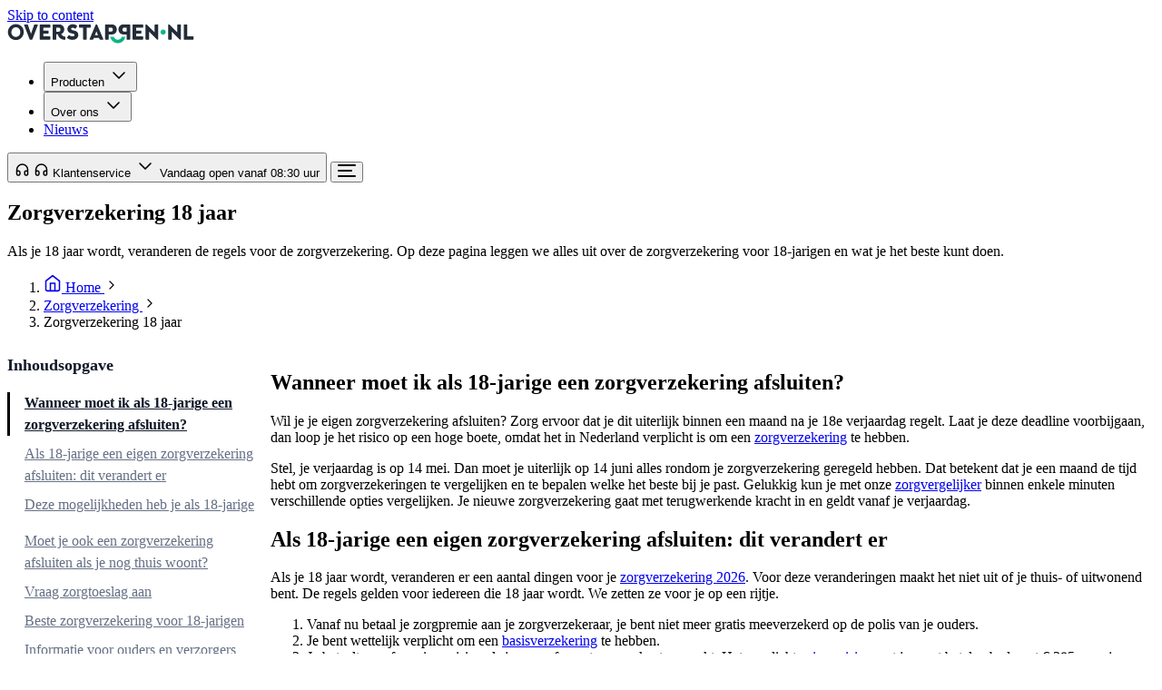

--- FILE ---
content_type: text/html; charset=UTF-8
request_url: https://www.overstappen.nl/zorgverzekering/zorgverzekering-18-jaar/
body_size: 68228
content:
<!doctype html>

<html lang="nl-NL" class="h-full">
<head>
  <meta charset="utf-8">
<meta name="viewport" content="width=device-width, initial-scale=1">
  <meta name="facebook-domain-verification" content="tutspur3eho4qa69d6zdmyuw15zwg6" />
  <meta name="theme-color" content="rgba(2, 37, 24, 0.1)" />
<link rel="preconnect" href="https://consentcdn.cookiebot.com">


  <link rel="preload" href="https://www.overstappen.nl/app/themes/overstappen.nl-new/public/build/assets/arches-DZvMl_EY.svg" as="image"
        fetchpriority="high" />
<link rel="dns-prefetch" href="https://www.dwin1.com">

<script id="partytownConfig">
  partytown = {
    lib: "/app/themes/overstappen.nl-new/public/partytown/",
    resolveUrl: function(url, location) {
      if (url.hostname === "connect.facebook.net") {
        const proxyUrl = new URL('https:\/\/www.overstappen.nl\/proxy\/script\/facebook', location.origin);
        proxyUrl.searchParams.append("url", url.href);
        return proxyUrl;
      }
      return url;
    },
    forward: ["fbq"]
  };
</script>
<script id="partytownSnippet">const E={preserveBehavior:!1},S=e=>{if(typeof e=="string")return[e,E];const[n,i=E]=e;return[n,{...E,...i}]},A=Object.freeze((e=>{const n=new Set;let i=[];do Object.getOwnPropertyNames(i).forEach((a=>{typeof i[a]=="function"&&n.add(a)}));while((i=Object.getPrototypeOf(i))!==Object.prototype);return Array.from(n)})());(function(e,n,i,a,_,o,p,j,y,r,u=e,L){function v(){L||(L=1,(p=(o.lib||"/~partytown/")+(o.debug?"debug/":""))[0]=="/"&&(y=n.querySelectorAll('script[type="text/partytown"]'),a!=e?a.dispatchEvent(new CustomEvent("pt1",{detail:e})):(j=setTimeout(P,(o==null?void 0:o.fallbackTimeout)||1e4),n.addEventListener("pt0",C),_?m(1):i.serviceWorker?i.serviceWorker.register(p+(o.swPath||"partytown-sw.js"),{scope:p}).then((function(t){t.active?m():t.installing&&t.installing.addEventListener("statechange",(function(l){l.target.state=="activated"&&m()}))}),console.error):P())))}function m(t){r=n.createElement(t?"script":"iframe"),e._pttab=Date.now(),t||(r.style.display="block",r.style.width="0",r.style.height="0",r.style.border="0",r.style.visibility="hidden",r.setAttribute("aria-hidden",!0)),r.src=p+"partytown-"+(t?"atomics.js?v=0.11.2":"sandbox-sw.html?"+e._pttab),n.querySelector(o.sandboxParent||"body").appendChild(r)}function P(t,l){for(C(),a==e&&(o.forward||[]).map((function(w){const[T]=S(w);delete e[T.split(".")[0]]})),t=0;t<y.length;t++)(l=n.createElement("script")).innerHTML=y[t].innerHTML,l.nonce=o.nonce,n.head.appendChild(l);r&&r.parentNode.removeChild(r)}function C(){clearTimeout(j)}o=e.partytown||{},a==e&&(o.forward||[]).map((function(t){const[l,{preserveBehavior:w}]=S(t);u=e,l.split(".").map((function(T,f,c){var k;u=u[c[f]]=f+1<c.length?u[c[f]]||(k=c[f+1],A.includes(k)?[]:{}):(()=>{let g=null;if(w){const{methodOrProperty:s,thisObject:x}=((b,d)=>{let h=b;for(let O=0;O<d.length-1;O+=1)h=h[d[O]];return{thisObject:h,methodOrProperty:d.length>0?h[d[d.length-1]]:void 0}})(e,c);typeof s=="function"&&(g=(...b)=>s.apply(x,...b))}return function(){let s;return g&&(s=g(arguments)),(e._ptf=e._ptf||[]).push(c,arguments),s}})()}))})),n.readyState=="complete"?v():(e.addEventListener("DOMContentLoaded",v),e.addEventListener("load",v))})(window,document,navigator,top,window.crossOriginIsolated);
</script>

<script id="Cookiebot" src="https://consent.cookiebot.com/uc.js"
        data-cbid="a13e746b-7f55-45a6-b0a0-7469f0fa9383" type="text/javascript" async></script>
<style>#CybotCookiebotDialog{padding-block:0!important}#CybotCookiebotDialog,#CybotCookiebotDialog *{font:inherit!important;font-size:14px!important}#CybotCookiebotDialogBodyLevelButtonCustomize,#CybotCookiebotDialogBodyLevelButtonLevelOptinAllowallSelection{border:none!important}#CybotCookiebotDialog a:not([id]),#CybotCookiebotDialogBodyEdgeMoreDetailsLink,#CybotCookiebotDialogBodyLevelButtonCustomize,#CybotCookiebotDialogBodyLevelButtonLevelOptinAllowallSelection{text-decoration:underline!important}@media (max-width: 599px){#CybotCookiebotDialogBodyEdgeMoreDetailsLink{text-decoration:none!important}}@media (max-width: 1279px){#CybotCookiebotDialog.CybotEdge #CybotCookiebotDialogBodyEdgeMoreDetails{margin:16px 24px 0 0!important}}@media (max-width: 599px){#CybotCookiebotDialog.CybotEdge #CybotCookiebotDialogBodyEdgeMoreDetails{justify-content:center!important;margin:16px 0 0!important}}#CybotCookiebotDialog.CybotEdge #CybotCookiebotDialogBodyEdgeMoreDetails a:after{content:unset!important}.CybotCookiebotDialogContentWrapper{max-width:1140px!important;justify-content:center!important}.CybotCookiebotDialogBodyBottomWrapper{margin:0!important;padding-inline:16px}@media (min-width: 1280px){.CybotCookiebotDialogBodyBottomWrapper{margin-bottom:24px!important;padding-inline:24px!important}}.CybotCookiebotScrollContainer{padding:0!important;min-height:unset!important}#CybotCookiebotDialogTabContent{margin:0!important}#CybotCookiebotDialogBody{column-gap:24px!important}#CybotCookiebotDialogBodyContent{padding:24px 24px 12px!important;max-height:unset!important}@media (min-width: 600px){#CybotCookiebotDialogFooter{padding:24px!important}}#CybotCookiebotDialogPoweredByText,#CybotCookiebotDialogBodyContentTitle,#CybotCookiebotDialogHeader,#CybotCookiebotDialog .CybotCookiebotFader,#CybotCookiebotDialogBodyButtonDecline,#CybotCookiebotDialogBodyLevelButtonCustomize,.CybotCookiebotDialogArrow{display:none!important}
</style>

<link rel="preconnect" href="https://dev.visualwebsiteoptimizer.com" />

<script type='text/javascript' id='vwoCode'>
  window._vwo_code || (function() {
    var account_id=737814,
      version=2.1,
      settings_tolerance=2000,
      hide_element='body',
      hide_element_style = 'opacity:0 !important;filter:alpha(opacity=0) !important;background:none !important;transition:none !important;',
      /* DO NOT EDIT BELOW THIS LINE */
      f=false,w=window,d=document,v=d.querySelector('#vwoCode'),cK='_vwo_'+account_id+'_settings',cc={};try{var c=JSON.parse(localStorage.getItem('_vwo_'+account_id+'_config'));cc=c&&typeof c==='object'?c:{}}catch(e){}var stT=cc.stT==='session'?w.sessionStorage:w.localStorage;code={nonce:v&&v.nonce,use_existing_jquery:function(){return typeof use_existing_jquery!=='undefined'?use_existing_jquery:undefined},library_tolerance:function(){return typeof library_tolerance!=='undefined'?library_tolerance:undefined},settings_tolerance:function(){return cc.sT||settings_tolerance},hide_element_style:function(){return'{'+(cc.hES||hide_element_style)+'}'},hide_element:function(){if(performance.getEntriesByName('first-contentful-paint')[0]){return''}return typeof cc.hE==='string'?cc.hE:hide_element},getVersion:function(){return version},finish:function(e){if(!f){f=true;var t=d.getElementById('_vis_opt_path_hides');if(t)t.parentNode.removeChild(t);if(e)(new Image).src='https://dev.visualwebsiteoptimizer.com/ee.gif?a='+account_id+e}},finished:function(){return f},addScript:function(e){var t=d.createElement('script');t.type='text/javascript';if(e.src){t.src=e.src}else{t.text=e.text}v&&t.setAttribute('nonce',v.nonce);d.getElementsByTagName('head')[0].appendChild(t)},load:function(e,t){var n=this.getSettings(),i=d.createElement('script'),r=this;t=t||{};if(n){i.textContent=n;d.getElementsByTagName('head')[0].appendChild(i);if(!w.VWO||VWO.caE){stT.removeItem(cK);r.load(e)}}else{var o=new XMLHttpRequest;o.open('GET',e,true);o.withCredentials=!t.dSC;o.responseType=t.responseType||'text';o.onload=function(){if(t.onloadCb){return t.onloadCb(o,e)}if(o.status===200||o.status===304){_vwo_code.addScript({text:o.responseText})}else{_vwo_code.finish('&e=loading_failure:'+e)}};o.onerror=function(){if(t.onerrorCb){return t.onerrorCb(e)}_vwo_code.finish('&e=loading_failure:'+e)};o.send()}},getSettings:function(){try{var e=stT.getItem(cK);if(!e){return}e=JSON.parse(e);if(Date.now()>e.e){stT.removeItem(cK);return}return e.s}catch(e){return}},init:function(){if(d.URL.indexOf('__vwo_disable__')>-1)return;var e=this.settings_tolerance();w._vwo_settings_timer=setTimeout(function(){_vwo_code.finish();stT.removeItem(cK)},e);var t;if(this.hide_element()!=='body'){t=d.createElement('style');var n=this.hide_element(),i=n?n+this.hide_element_style():'',r=d.getElementsByTagName('head')[0];t.setAttribute('id','_vis_opt_path_hides');v&&t.setAttribute('nonce',v.nonce);t.setAttribute('type','text/css');if(t.styleSheet)t.styleSheet.cssText=i;else t.appendChild(d.createTextNode(i));r.appendChild(t)}else{t=d.getElementsByTagName('head')[0];var i=d.createElement('div');i.style.cssText='z-index: 2147483647 !important;position: fixed !important;left: 0 !important;top: 0 !important;width: 100% !important;height: 100% !important;background: white !important;';i.setAttribute('id','_vis_opt_path_hides');i.classList.add('_vis_hide_layer');t.parentNode.insertBefore(i,t.nextSibling)}var o=window._vis_opt_url||d.URL,s='https://dev.visualwebsiteoptimizer.com/j.php?a='+account_id+'&u='+encodeURIComponent(o)+'&vn='+version;if(w.location.search.indexOf('_vwo_xhr')!==-1){this.addScript({src:s})}else{this.load(s+'&x=true')}}};w._vwo_code=code;code.init();})();
</script>
<script>
  window.VWO = window.VWO || [];
  window.VWO.init = window.VWO.init || function(state) {
    window.VWO.consentState = state;
  };
  window.VWO.init(1);
</script>

<script type="text/partytown">
  !function(f, b, e, v, n, t, s) {
    if (f.fbq) return;
    n = f.fbq = function() {
      n.callMethod ?
        n.callMethod.apply(n, arguments) : n.queue.push(arguments);
    };
    if (!f._fbq) f._fbq = n;
    n.push = n;
    n.loaded = !0;
    n.version = "2.0";
    n.queue = [];
    t = b.createElement(e);
    t.async = !0;
    t.src = v;
    s = b.getElementsByTagName(e)[0];
    s.parentNode.insertBefore(t, s);
  }(window, document, "script",
    "https://connect.facebook.net/en_US/fbevents.js");
  fbq("init", "1142603216614867");
  fbq("track", "PageView");
</script>
<noscript><img height="1" width="1" style="display:none" src="https://www.facebook.com/tr?id=1142603216614867&ev=PageView&noscript=1" /></noscript>


  <script>
    (function(w, d, s, l, i) {
      w[l] = w[l] || [];
      w[l].push({
        "gtm.start":
          new Date().getTime(), event: "gtm.js"
      });
      var f = d.getElementsByTagName(s)[0],
        j = d.createElement(s), dl = l !== "dataLayer" ? "&l=" + l : "";
      j.async = true;
      j.src =
        'https://t.overstappen.nl/gtm.js?id=' + i + dl;
      f.parentNode.insertBefore(j, f);
    })(window, document, "script", "dataLayer", 'GTM-TGFVL84C');
  </script>
<meta name='robots' content='index, follow, max-image-preview:large, max-snippet:-1, max-video-preview:-1' />
	<style>img:is([sizes="auto" i], [sizes^="auto," i]) { contain-intrinsic-size: 3000px 1500px }</style>
	
	<!-- This site is optimized with the Yoast SEO plugin v25.4 - https://yoast.com/wordpress/plugins/seo/ -->
	<title>Zorgverzekering 18 jaar | Wat moet ik regelen als 18-jarige?</title>
	<meta name="description" content="Zorgverzekering 18 jaar afsluiten? Vergelijk zorgverzekeringen en bespaar! Sluit nu snel je verzekering af op Overstappen.nl." />
	<link rel="canonical" href="https://www.overstappen.nl/zorgverzekering/zorgverzekering-18-jaar/" />
	<meta property="og:locale" content="nl_NL" />
	<meta property="og:type" content="article" />
	<meta property="og:title" content="Zorgverzekering 18 jaar | Wat moet ik regelen als 18-jarige?" />
	<meta property="og:description" content="Zorgverzekering 18 jaar afsluiten? Vergelijk zorgverzekeringen en bespaar! Sluit nu snel je verzekering af op Overstappen.nl." />
	<meta property="og:url" content="https://www.overstappen.nl/zorgverzekering/zorgverzekering-18-jaar/" />
	<meta property="og:site_name" content="Overstappen.nl" />
	<meta property="article:publisher" content="https://www.facebook.com/overstappen" />
	<meta property="article:modified_time" content="2025-12-29T10:36:37+00:00" />
	<!-- / Yoast SEO plugin. -->


<link rel='preload' href='https://www.overstappen.nl/app/themes/overstappen.nl-new/public/build/assets/inter-v19-latin-600-LgqL8muc.woff2' as='font' type='font/woff2' crossorigin>
<link rel='preload' href='https://www.overstappen.nl/app/themes/overstappen.nl-new/public/build/assets/inter-v19-latin-italic-D1l0FflY.woff2' as='font' type='font/woff2' crossorigin>
<link rel='preload' href='https://www.overstappen.nl/app/themes/overstappen.nl-new/public/build/assets/inter-v19-latin-regular-C38fXH4l.woff2' as='font' type='font/woff2' crossorigin>
<link rel='preload' href='https://www.overstappen.nl/app/themes/overstappen.nl-new/public/build/assets/inter-v20-latin-500-Cerq10X2.woff2' as='font' type='font/woff2' crossorigin>
<link rel='preload' href='https://www.overstappen.nl/app/themes/overstappen.nl-new/public/build/assets/plus-jakarta-sans-v12-latin-600-DLTa1BUW.woff2' as='font' type='font/woff2' crossorigin>
<link rel='preload' href='https://www.overstappen.nl/app/themes/overstappen.nl-new/public/build/assets/plus-jakarta-sans-v12-latin-700-CfpNZvy6.woff2' as='font' type='font/woff2' crossorigin>
<link rel='preload' href='https://www.overstappen.nl/app/themes/overstappen.nl-new/public/build/assets/plus-jakarta-sans-v12-latin-800-CusIZhrK.woff2' as='font' type='font/woff2' crossorigin>
<script type="application/ld+json">{"@context":"https://schema.org","@graph":[{"@type":"Organization","name":"Overstappen.nl","url":"https://www.overstappen.nl/","logo":"https://www.overstappen.nl/app/themes/overstappen.nl-new/public/build/assets/overstappen-logo-DjCCWDbX.svg","@id":"https://www.overstappen.nl#organization"},{"@type":"WebSite","url":"https://www.overstappen.nl/","name":"Overstappen.nl","description":"Vergelijk Autoverzekering Zorgverzekering Energie Internet TV Bellen","inLanguage":"nl","publisher":{"@id":"https://www.overstappen.nl#organization"},"@id":"https://www.overstappen.nl#website"},{"@type":"BreadcrumbList","itemListElement":[{"@type":"ListItem","position":1,"name":"Overstappen.nl","item":"https://www.overstappen.nl/"},{"@type":"ListItem","position":2,"name":"Zorgverzekering vergelijken 2026","item":"https://www.overstappen.nl/zorgverzekering/"},{"@type":"ListItem","position":3,"name":"Zorgverzekering 18 jaar","item":"https://www.overstappen.nl/zorgverzekering/zorgverzekering-18-jaar/"}],"@id":"https://www.overstappen.nl/zorgverzekering/zorgverzekering-18-jaar/#breadcrumb"},{"@type":"WebPage","url":"https://www.overstappen.nl/zorgverzekering/zorgverzekering-18-jaar/","name":"Zorgverzekering 18 jaar | Wat moet ik regelen als 18-jarige?","description":"Vergelijk Autoverzekering Zorgverzekering Energie Internet TV Bellen","isPartOf":{"@type":"WebSite","@id":"https://www.overstappen.nl#website"},"publisher":{"@id":"https://www.overstappen.nl#organization"},"breadcrumb":{"@type":"BreadcrumbList","@id":"https://www.overstappen.nl/zorgverzekering/zorgverzekering-18-jaar/#breadcrumb"},"datePublished":"2013-09-03T17:13:08+02:00","dateModified":"2025-12-29T11:36:37+01:00","@id":"https://www.overstappen.nl/zorgverzekering/zorgverzekering-18-jaar/#webpage"}]}</script><link rel="icon" href="https://www.overstappen.nl/assets/cropped-os-fav-icon-1-32x32.png" sizes="32x32">
<link rel="icon" href="https://www.overstappen.nl/assets/cropped-os-fav-icon-1-192x192.png" sizes="192x192">
<link rel="apple-touch-icon" href="https://www.overstappen.nl/assets/cropped-os-fav-icon-1-180x180.png">
<meta name="msapplication-TileImage" content="https://www.overstappen.nl/assets/cropped-os-fav-icon-1-270x270.png">
<style>:root{--wp--preset--aspect-ratio--square: 1;--wp--preset--aspect-ratio--4-3: 4/3;--wp--preset--aspect-ratio--3-4: 3/4;--wp--preset--aspect-ratio--3-2: 3/2;--wp--preset--aspect-ratio--2-3: 2/3;--wp--preset--aspect-ratio--16-9: 16/9;--wp--preset--aspect-ratio--9-16: 9/16;--wp--preset--color--black: #000;--wp--preset--color--cyan-bluish-gray: #abb8c3;--wp--preset--color--white: #fff;--wp--preset--color--pale-pink: #f78da7;--wp--preset--color--vivid-red: #cf2e2e;--wp--preset--color--luminous-vivid-orange: #ff6900;--wp--preset--color--luminous-vivid-amber: #fcb900;--wp--preset--color--light-green-cyan: #7bdcb5;--wp--preset--color--vivid-green-cyan: #00d084;--wp--preset--color--pale-cyan-blue: #8ed1fc;--wp--preset--color--vivid-cyan-blue: #0693e3;--wp--preset--color--vivid-purple: #9b51e0;--wp--preset--color--red-50: oklch(97.1% .013 17.38);--wp--preset--color--red-100: oklch(93.6% .032 17.717);--wp--preset--color--red-200: oklch(88.5% .062 18.334);--wp--preset--color--red-300: oklch(80.8% .114 19.571);--wp--preset--color--red-400: oklch(70.4% .191 22.216);--wp--preset--color--red-500: oklch(63.7% .237 25.331);--wp--preset--color--red-600: oklch(57.7% .245 27.325);--wp--preset--color--red-700: oklch(50.5% .213 27.518);--wp--preset--color--red-800: oklch(44.4% .177 26.899);--wp--preset--color--red-900: oklch(39.6% .141 25.723);--wp--preset--color--red-950: oklch(25.8% .092 26.042);--wp--preset--color--orange-950: oklch(26.6% .079 36.259);--wp--preset--color--amber-50: oklch(98.7% .022 95.277);--wp--preset--color--amber-100: oklch(96.2% .059 95.617);--wp--preset--color--amber-200: oklch(92.4% .12 95.746);--wp--preset--color--amber-300: oklch(87.9% .169 91.605);--wp--preset--color--amber-400: oklch(82.8% .189 84.429);--wp--preset--color--amber-500: oklch(76.9% .188 70.08);--wp--preset--color--amber-600: oklch(66.6% .179 58.318);--wp--preset--color--amber-700: oklch(55.5% .163 48.998);--wp--preset--color--amber-800: oklch(47.3% .137 46.201);--wp--preset--color--amber-900: oklch(41.4% .112 45.904);--wp--preset--color--amber-950: oklch(27.9% .077 45.635);--wp--preset--color--yellow-50: oklch(98.7% .026 102.212);--wp--preset--color--yellow-100: oklch(97.3% .071 103.193);--wp--preset--color--yellow-200: oklch(94.5% .129 101.54);--wp--preset--color--yellow-300: oklch(90.5% .182 98.111);--wp--preset--color--yellow-400: oklch(85.2% .199 91.936);--wp--preset--color--yellow-500: oklch(79.5% .184 86.047);--wp--preset--color--yellow-600: oklch(68.1% .162 75.834);--wp--preset--color--yellow-700: oklch(55.4% .135 66.442);--wp--preset--color--yellow-800: oklch(47.6% .114 61.907);--wp--preset--color--yellow-900: oklch(42.1% .095 57.708);--wp--preset--color--yellow-950: oklch(28.6% .066 53.813);--wp--preset--color--lime-50: oklch(98.6% .031 120.757);--wp--preset--color--lime-100: oklch(96.7% .067 122.328);--wp--preset--color--lime-200: oklch(93.8% .127 124.321);--wp--preset--color--lime-300: oklch(89.7% .196 126.665);--wp--preset--color--lime-400: oklch(84.1% .238 128.85);--wp--preset--color--lime-500: oklch(76.8% .233 130.85);--wp--preset--color--lime-600: oklch(64.8% .2 131.684);--wp--preset--color--lime-700: oklch(53.2% .157 131.589);--wp--preset--color--lime-800: oklch(45.3% .124 130.933);--wp--preset--color--lime-900: oklch(40.5% .101 131.063);--wp--preset--color--lime-950: oklch(27.4% .072 132.109);--wp--preset--color--green-50: oklch(98.2% .018 155.826);--wp--preset--color--green-100: oklch(96.2% .044 156.743);--wp--preset--color--green-200: oklch(92.5% .084 155.995);--wp--preset--color--green-300: oklch(87.1% .15 154.449);--wp--preset--color--green-400: oklch(79.2% .209 151.711);--wp--preset--color--green-500: oklch(72.3% .219 149.579);--wp--preset--color--green-600: oklch(62.7% .194 149.214);--wp--preset--color--green-700: oklch(52.7% .154 150.069);--wp--preset--color--green-800: oklch(44.8% .119 151.328);--wp--preset--color--green-900: oklch(39.3% .095 152.535);--wp--preset--color--green-950: oklch(26.6% .065 152.934);--wp--preset--color--emerald-50: oklch(97.9% .021 166.113);--wp--preset--color--emerald-100: oklch(95% .052 163.051);--wp--preset--color--emerald-200: oklch(90.5% .093 164.15);--wp--preset--color--emerald-300: oklch(84.5% .143 164.978);--wp--preset--color--emerald-400: oklch(76.5% .177 163.223);--wp--preset--color--emerald-500: oklch(69.6% .17 162.48);--wp--preset--color--emerald-600: oklch(59.6% .145 163.225);--wp--preset--color--emerald-700: oklch(50.8% .118 165.612);--wp--preset--color--emerald-800: oklch(43.2% .095 166.913);--wp--preset--color--emerald-900: oklch(37.8% .077 168.94);--wp--preset--color--emerald-950: oklch(26.2% .051 172.552);--wp--preset--color--teal-50: oklch(98.4% .014 180.72);--wp--preset--color--teal-100: oklch(95.3% .051 180.801);--wp--preset--color--teal-200: oklch(91% .096 180.426);--wp--preset--color--teal-300: oklch(85.5% .138 181.071);--wp--preset--color--teal-400: oklch(77.7% .152 181.912);--wp--preset--color--teal-500: oklch(70.4% .14 182.503);--wp--preset--color--teal-600: oklch(60% .118 184.704);--wp--preset--color--teal-700: oklch(51.1% .096 186.391);--wp--preset--color--teal-800: oklch(43.7% .078 188.216);--wp--preset--color--teal-900: oklch(38.6% .063 188.416);--wp--preset--color--teal-950: oklch(27.7% .046 192.524);--wp--preset--color--cyan-50: oklch(98.4% .019 200.873);--wp--preset--color--cyan-100: oklch(95.6% .045 203.388);--wp--preset--color--cyan-200: oklch(91.7% .08 205.041);--wp--preset--color--cyan-300: oklch(86.5% .127 207.078);--wp--preset--color--cyan-400: oklch(78.9% .154 211.53);--wp--preset--color--cyan-500: oklch(71.5% .143 215.221);--wp--preset--color--cyan-600: oklch(60.9% .126 221.723);--wp--preset--color--cyan-700: oklch(52% .105 223.128);--wp--preset--color--cyan-800: oklch(45% .085 224.283);--wp--preset--color--cyan-900: oklch(39.8% .07 227.392);--wp--preset--color--cyan-950: oklch(30.2% .056 229.695);--wp--preset--color--sky-50: oklch(97.7% .013 236.62);--wp--preset--color--sky-100: oklch(95.1% .026 236.824);--wp--preset--color--sky-200: oklch(90.1% .058 230.902);--wp--preset--color--sky-300: oklch(82.8% .111 230.318);--wp--preset--color--sky-400: oklch(74.6% .16 232.661);--wp--preset--color--sky-500: oklch(68.5% .169 237.323);--wp--preset--color--sky-600: oklch(58.8% .158 241.966);--wp--preset--color--sky-700: oklch(50% .134 242.749);--wp--preset--color--sky-800: oklch(44.3% .11 240.79);--wp--preset--color--sky-900: oklch(39.1% .09 240.876);--wp--preset--color--sky-950: oklch(29.3% .066 243.157);--wp--preset--color--blue-200: #b2ddff;--wp--preset--color--blue-500: #2e90fa;--wp--preset--color--blue-600: #1570ef;--wp--preset--color--blue-700: #175cd3;--wp--preset--color--blue-950: #102a56;--wp--preset--color--indigo-50: oklch(96.2% .018 272.314);--wp--preset--color--indigo-100: oklch(93% .034 272.788);--wp--preset--color--indigo-200: oklch(87% .065 274.039);--wp--preset--color--indigo-300: oklch(78.5% .115 274.713);--wp--preset--color--indigo-400: oklch(67.3% .182 276.935);--wp--preset--color--indigo-500: oklch(58.5% .233 277.117);--wp--preset--color--indigo-600: oklch(51.1% .262 276.966);--wp--preset--color--indigo-700: oklch(45.7% .24 277.023);--wp--preset--color--indigo-800: oklch(39.8% .195 277.366);--wp--preset--color--indigo-900: oklch(35.9% .144 278.697);--wp--preset--color--indigo-950: oklch(25.7% .09 281.288);--wp--preset--color--violet-50: oklch(96.9% .016 293.756);--wp--preset--color--violet-100: oklch(94.3% .029 294.588);--wp--preset--color--violet-200: oklch(89.4% .057 293.283);--wp--preset--color--violet-300: oklch(81.1% .111 293.571);--wp--preset--color--violet-400: oklch(70.2% .183 293.541);--wp--preset--color--violet-500: oklch(60.6% .25 292.717);--wp--preset--color--violet-600: oklch(54.1% .281 293.009);--wp--preset--color--violet-700: oklch(49.1% .27 292.581);--wp--preset--color--violet-800: oklch(43.2% .232 292.759);--wp--preset--color--violet-900: oklch(38% .189 293.745);--wp--preset--color--violet-950: oklch(28.3% .141 291.089);--wp--preset--color--purple-50: oklch(97.7% .014 308.299);--wp--preset--color--purple-100: oklch(94.6% .033 307.174);--wp--preset--color--purple-200: oklch(90.2% .063 306.703);--wp--preset--color--purple-300: oklch(82.7% .119 306.383);--wp--preset--color--purple-400: oklch(71.4% .203 305.504);--wp--preset--color--purple-500: oklch(62.7% .265 303.9);--wp--preset--color--purple-600: oklch(55.8% .288 302.321);--wp--preset--color--purple-700: oklch(49.6% .265 301.924);--wp--preset--color--purple-800: oklch(43.8% .218 303.724);--wp--preset--color--purple-900: oklch(38.1% .176 304.987);--wp--preset--color--purple-950: oklch(29.1% .149 302.717);--wp--preset--color--fuchsia-50: oklch(97.7% .017 320.058);--wp--preset--color--fuchsia-100: oklch(95.2% .037 318.852);--wp--preset--color--fuchsia-200: oklch(90.3% .076 319.62);--wp--preset--color--fuchsia-300: oklch(83.3% .145 321.434);--wp--preset--color--fuchsia-400: oklch(74% .238 322.16);--wp--preset--color--fuchsia-500: oklch(66.7% .295 322.15);--wp--preset--color--fuchsia-600: oklch(59.1% .293 322.896);--wp--preset--color--fuchsia-700: oklch(51.8% .253 323.949);--wp--preset--color--fuchsia-800: oklch(45.2% .211 324.591);--wp--preset--color--fuchsia-900: oklch(40.1% .17 325.612);--wp--preset--color--fuchsia-950: oklch(29.3% .136 325.661);--wp--preset--color--pink-50: oklch(97.1% .014 343.198);--wp--preset--color--pink-100: oklch(94.8% .028 342.258);--wp--preset--color--pink-200: oklch(89.9% .061 343.231);--wp--preset--color--pink-300: oklch(82.3% .12 346.018);--wp--preset--color--pink-400: oklch(71.8% .202 349.761);--wp--preset--color--pink-500: oklch(65.6% .241 354.308);--wp--preset--color--pink-600: oklch(59.2% .249 .584);--wp--preset--color--pink-700: oklch(52.5% .223 3.958);--wp--preset--color--pink-800: oklch(45.9% .187 3.815);--wp--preset--color--pink-900: oklch(40.8% .153 2.432);--wp--preset--color--pink-950: oklch(28.4% .109 3.907);--wp--preset--color--rose-50: oklch(96.9% .015 12.422);--wp--preset--color--rose-100: oklch(94.1% .03 12.58);--wp--preset--color--rose-200: oklch(89.2% .058 10.001);--wp--preset--color--rose-300: oklch(81% .117 11.638);--wp--preset--color--rose-400: oklch(71.2% .194 13.428);--wp--preset--color--rose-500: oklch(64.5% .246 16.439);--wp--preset--color--rose-600: oklch(58.6% .253 17.585);--wp--preset--color--rose-700: oklch(51.4% .222 16.935);--wp--preset--color--rose-800: oklch(45.5% .188 13.697);--wp--preset--color--rose-900: oklch(41% .159 10.272);--wp--preset--color--rose-950: oklch(27.1% .105 12.094);--wp--preset--color--slate-50: oklch(98.4% .003 247.858);--wp--preset--color--slate-100: oklch(96.8% .007 247.896);--wp--preset--color--slate-200: oklch(92.9% .013 255.508);--wp--preset--color--slate-300: oklch(86.9% .022 252.894);--wp--preset--color--slate-400: oklch(70.4% .04 256.788);--wp--preset--color--slate-500: oklch(55.4% .046 257.417);--wp--preset--color--slate-600: oklch(44.6% .043 257.281);--wp--preset--color--slate-700: oklch(37.2% .044 257.287);--wp--preset--color--slate-800: oklch(27.9% .041 260.031);--wp--preset--color--slate-900: oklch(20.8% .042 265.755);--wp--preset--color--slate-950: oklch(12.9% .042 264.695);--wp--preset--color--gray-50: #fafafa;--wp--preset--color--gray-100: #f5f5f5;--wp--preset--color--gray-200: #e9eaeb;--wp--preset--color--gray-300: #d5d7da;--wp--preset--color--gray-400: #a4a7ae;--wp--preset--color--gray-500: #717680;--wp--preset--color--gray-600: #535862;--wp--preset--color--gray-700: #414651;--wp--preset--color--gray-800: #252b37;--wp--preset--color--gray-900: #181d27;--wp--preset--color--gray-950: #06090e;--wp--preset--color--zinc-50: oklch(98.5% 0 0);--wp--preset--color--zinc-100: oklch(96.7% .001 286.375);--wp--preset--color--zinc-200: oklch(92% .004 286.32);--wp--preset--color--zinc-300: oklch(87.1% .006 286.286);--wp--preset--color--zinc-400: oklch(70.5% .015 286.067);--wp--preset--color--zinc-500: oklch(55.2% .016 285.938);--wp--preset--color--zinc-600: oklch(44.2% .017 285.786);--wp--preset--color--zinc-700: oklch(37% .013 285.805);--wp--preset--color--zinc-800: oklch(27.4% .006 286.033);--wp--preset--color--zinc-900: oklch(21% .006 285.885);--wp--preset--color--zinc-950: oklch(14.1% .005 285.823);--wp--preset--color--neutral-50: oklch(98.5% 0 0);--wp--preset--color--neutral-100: oklch(97% 0 0);--wp--preset--color--neutral-200: oklch(92.2% 0 0);--wp--preset--color--neutral-300: oklch(87% 0 0);--wp--preset--color--neutral-400: oklch(70.8% 0 0);--wp--preset--color--neutral-500: oklch(55.6% 0 0);--wp--preset--color--neutral-600: oklch(43.9% 0 0);--wp--preset--color--neutral-700: oklch(37.1% 0 0);--wp--preset--color--neutral-800: oklch(26.9% 0 0);--wp--preset--color--neutral-900: oklch(20.5% 0 0);--wp--preset--color--neutral-950: oklch(14.5% 0 0);--wp--preset--color--stone-50: oklch(98.5% .001 106.423);--wp--preset--color--stone-100: oklch(97% .001 106.424);--wp--preset--color--stone-200: oklch(92.3% .003 48.717);--wp--preset--color--stone-300: oklch(86.9% .005 56.366);--wp--preset--color--stone-400: oklch(70.9% .01 56.259);--wp--preset--color--stone-500: oklch(55.3% .013 58.071);--wp--preset--color--stone-600: oklch(44.4% .011 73.639);--wp--preset--color--stone-700: oklch(37.4% .01 67.558);--wp--preset--color--stone-800: oklch(26.8% .007 34.298);--wp--preset--color--stone-900: oklch(21.6% .006 56.043);--wp--preset--color--stone-950: oklch(14.7% .004 49.25);--wp--preset--color--primary-25: #f1fefa;--wp--preset--color--primary-100: #8afecb;--wp--preset--color--primary-200: #2ceaa9;--wp--preset--color--primary-400: #21b985;--wp--preset--color--primary-600: #137754;--wp--preset--color--primary-700: #0d6346;--wp--preset--color--primary-800: #06442f;--wp--preset--color--primary-900: #022518;--wp--preset--color--secondary-500: #ffc60d;--wp--preset--color--secondary-600: #ebb800;--wp--preset--color--blue-dark-600: #155eef;--wp--preset--color--blue-dark-700: #004eeb;--wp--preset--color--error-50: #fef3f2;--wp--preset--color--error-500: #f03d3d;--wp--preset--color--error-600: #e81212;--wp--preset--color--success-50: #ecfdf3;--wp--preset--color--success-500: #12b76a;--wp--preset--color--success-600: #028850;--wp--preset--color--primary-600-0-var-color-primary-700-70-font-headings: "Plus Jakarta Sans",sans-serif;--wp--preset--gradient--vivid-cyan-blue-to-vivid-purple: linear-gradient(135deg,rgba(6,147,227,1) 0%,rgb(155,81,224) 100%);--wp--preset--gradient--light-green-cyan-to-vivid-green-cyan: linear-gradient(135deg,rgb(122,220,180) 0%,rgb(0,208,130) 100%);--wp--preset--gradient--luminous-vivid-amber-to-luminous-vivid-orange: linear-gradient(135deg,rgba(252,185,0,1) 0%,rgba(255,105,0,1) 100%);--wp--preset--gradient--luminous-vivid-orange-to-vivid-red: linear-gradient(135deg,rgba(255,105,0,1) 0%,rgb(207,46,46) 100%);--wp--preset--gradient--very-light-gray-to-cyan-bluish-gray: linear-gradient(135deg,rgb(238,238,238) 0%,rgb(169,184,195) 100%);--wp--preset--gradient--cool-to-warm-spectrum: linear-gradient(135deg,rgb(74,234,220) 0%,rgb(151,120,209) 20%,rgb(207,42,186) 40%,rgb(238,44,130) 60%,rgb(251,105,98) 80%,rgb(254,248,76) 100%);--wp--preset--gradient--blush-light-purple: linear-gradient(135deg,rgb(255,206,236) 0%,rgb(152,150,240) 100%);--wp--preset--gradient--blush-bordeaux: linear-gradient(135deg,rgb(254,205,165) 0%,rgb(254,45,45) 50%,rgb(107,0,62) 100%);--wp--preset--gradient--luminous-dusk: linear-gradient(135deg,rgb(255,203,112) 0%,rgb(199,81,192) 50%,rgb(65,88,208) 100%);--wp--preset--gradient--pale-ocean: linear-gradient(135deg,rgb(255,245,203) 0%,rgb(182,227,212) 50%,rgb(51,167,181) 100%);--wp--preset--gradient--electric-grass: linear-gradient(135deg,rgb(202,248,128) 0%,rgb(113,206,126) 100%);--wp--preset--gradient--midnight: linear-gradient(135deg,rgb(2,3,129) 0%,rgb(40,116,252) 100%);--wp--preset--font-size--small: 13px;--wp--preset--font-size--medium: 20px;--wp--preset--font-size--large: 36px;--wp--preset--font-size--x-large: 42px;--wp--preset--font-size--xs: .75rem;--wp--preset--font-size--sm: .875rem;--wp--preset--font-size--base: 1rem;--wp--preset--font-size--lg: 1.125rem;--wp--preset--font-size--xl: 1.25rem;--wp--preset--font-size--2-xl: 1.5rem;--wp--preset--font-size--3-xl: 1.875rem;--wp--preset--font-size--4-xl: 2.25rem;--wp--preset--font-size--5-xl: 3rem;--wp--preset--font-size--6-xl: 3.75rem;--wp--preset--font-size--7-xl: 4.5rem;--wp--preset--font-size--8-xl: 6rem;--wp--preset--font-size--9-xl: 8rem;--wp--preset--font-family--sans: ui-sans-serif,system-ui,sans-serif,Apple Color Emoji,Segoe UI Emoji,Segoe UI Symbol,Noto Color Emoji;--wp--preset--font-family--serif: ui-serif,Georgia,Cambria,Times New Roman,Times,serif;--wp--preset--font-family--mono: ui-monospace,SFMono-Regular,Menlo,Monaco,Consolas,Liberation Mono,Courier New,monospace;--wp--preset--font-family--headings: Plus Jakarta Sans,sans-serif;--wp--preset--font-family--body: Inter,sans-serif;--wp--preset--spacing--20: 0.44rem;--wp--preset--spacing--30: 0.67rem;--wp--preset--spacing--40: 1rem;--wp--preset--spacing--50: 1.5rem;--wp--preset--spacing--60: 2.25rem;--wp--preset--spacing--70: 3.38rem;--wp--preset--spacing--80: 5.06rem;--wp--preset--shadow--natural: 6px 6px 9px rgba(0, 0, 0, 0.2);--wp--preset--shadow--deep: 12px 12px 50px rgba(0, 0, 0, 0.4);--wp--preset--shadow--sharp: 6px 6px 0px rgba(0, 0, 0, 0.2);--wp--preset--shadow--outlined: 6px 6px 0px -3px rgba(255, 255, 255, 1), 6px 6px rgba(0, 0, 0, 1);--wp--preset--shadow--crisp: 6px 6px 0px rgba(0, 0, 0, 1);}.has-black-color{color: var(--wp--preset--color--black) !important;}.has-cyan-bluish-gray-color{color: var(--wp--preset--color--cyan-bluish-gray) !important;}.has-white-color{color: var(--wp--preset--color--white) !important;}.has-pale-pink-color{color: var(--wp--preset--color--pale-pink) !important;}.has-vivid-red-color{color: var(--wp--preset--color--vivid-red) !important;}.has-luminous-vivid-orange-color{color: var(--wp--preset--color--luminous-vivid-orange) !important;}.has-luminous-vivid-amber-color{color: var(--wp--preset--color--luminous-vivid-amber) !important;}.has-light-green-cyan-color{color: var(--wp--preset--color--light-green-cyan) !important;}.has-vivid-green-cyan-color{color: var(--wp--preset--color--vivid-green-cyan) !important;}.has-pale-cyan-blue-color{color: var(--wp--preset--color--pale-cyan-blue) !important;}.has-vivid-cyan-blue-color{color: var(--wp--preset--color--vivid-cyan-blue) !important;}.has-vivid-purple-color{color: var(--wp--preset--color--vivid-purple) !important;}.has-red-50-color{color: var(--wp--preset--color--red-50) !important;}.has-red-100-color{color: var(--wp--preset--color--red-100) !important;}.has-red-200-color{color: var(--wp--preset--color--red-200) !important;}.has-red-300-color{color: var(--wp--preset--color--red-300) !important;}.has-red-400-color{color: var(--wp--preset--color--red-400) !important;}.has-red-500-color{color: var(--wp--preset--color--red-500) !important;}.has-red-600-color{color: var(--wp--preset--color--red-600) !important;}.has-red-700-color{color: var(--wp--preset--color--red-700) !important;}.has-red-800-color{color: var(--wp--preset--color--red-800) !important;}.has-red-900-color{color: var(--wp--preset--color--red-900) !important;}.has-red-950-color{color: var(--wp--preset--color--red-950) !important;}.has-orange-950-color{color: var(--wp--preset--color--orange-950) !important;}.has-amber-50-color{color: var(--wp--preset--color--amber-50) !important;}.has-amber-100-color{color: var(--wp--preset--color--amber-100) !important;}.has-amber-200-color{color: var(--wp--preset--color--amber-200) !important;}.has-amber-300-color{color: var(--wp--preset--color--amber-300) !important;}.has-amber-400-color{color: var(--wp--preset--color--amber-400) !important;}.has-amber-500-color{color: var(--wp--preset--color--amber-500) !important;}.has-amber-600-color{color: var(--wp--preset--color--amber-600) !important;}.has-amber-700-color{color: var(--wp--preset--color--amber-700) !important;}.has-amber-800-color{color: var(--wp--preset--color--amber-800) !important;}.has-amber-900-color{color: var(--wp--preset--color--amber-900) !important;}.has-amber-950-color{color: var(--wp--preset--color--amber-950) !important;}.has-yellow-50-color{color: var(--wp--preset--color--yellow-50) !important;}.has-yellow-100-color{color: var(--wp--preset--color--yellow-100) !important;}.has-yellow-200-color{color: var(--wp--preset--color--yellow-200) !important;}.has-yellow-300-color{color: var(--wp--preset--color--yellow-300) !important;}.has-yellow-400-color{color: var(--wp--preset--color--yellow-400) !important;}.has-yellow-500-color{color: var(--wp--preset--color--yellow-500) !important;}.has-yellow-600-color{color: var(--wp--preset--color--yellow-600) !important;}.has-yellow-700-color{color: var(--wp--preset--color--yellow-700) !important;}.has-yellow-800-color{color: var(--wp--preset--color--yellow-800) !important;}.has-yellow-900-color{color: var(--wp--preset--color--yellow-900) !important;}.has-yellow-950-color{color: var(--wp--preset--color--yellow-950) !important;}.has-lime-50-color{color: var(--wp--preset--color--lime-50) !important;}.has-lime-100-color{color: var(--wp--preset--color--lime-100) !important;}.has-lime-200-color{color: var(--wp--preset--color--lime-200) !important;}.has-lime-300-color{color: var(--wp--preset--color--lime-300) !important;}.has-lime-400-color{color: var(--wp--preset--color--lime-400) !important;}.has-lime-500-color{color: var(--wp--preset--color--lime-500) !important;}.has-lime-600-color{color: var(--wp--preset--color--lime-600) !important;}.has-lime-700-color{color: var(--wp--preset--color--lime-700) !important;}.has-lime-800-color{color: var(--wp--preset--color--lime-800) !important;}.has-lime-900-color{color: var(--wp--preset--color--lime-900) !important;}.has-lime-950-color{color: var(--wp--preset--color--lime-950) !important;}.has-green-50-color{color: var(--wp--preset--color--green-50) !important;}.has-green-100-color{color: var(--wp--preset--color--green-100) !important;}.has-green-200-color{color: var(--wp--preset--color--green-200) !important;}.has-green-300-color{color: var(--wp--preset--color--green-300) !important;}.has-green-400-color{color: var(--wp--preset--color--green-400) !important;}.has-green-500-color{color: var(--wp--preset--color--green-500) !important;}.has-green-600-color{color: var(--wp--preset--color--green-600) !important;}.has-green-700-color{color: var(--wp--preset--color--green-700) !important;}.has-green-800-color{color: var(--wp--preset--color--green-800) !important;}.has-green-900-color{color: var(--wp--preset--color--green-900) !important;}.has-green-950-color{color: var(--wp--preset--color--green-950) !important;}.has-emerald-50-color{color: var(--wp--preset--color--emerald-50) !important;}.has-emerald-100-color{color: var(--wp--preset--color--emerald-100) !important;}.has-emerald-200-color{color: var(--wp--preset--color--emerald-200) !important;}.has-emerald-300-color{color: var(--wp--preset--color--emerald-300) !important;}.has-emerald-400-color{color: var(--wp--preset--color--emerald-400) !important;}.has-emerald-500-color{color: var(--wp--preset--color--emerald-500) !important;}.has-emerald-600-color{color: var(--wp--preset--color--emerald-600) !important;}.has-emerald-700-color{color: var(--wp--preset--color--emerald-700) !important;}.has-emerald-800-color{color: var(--wp--preset--color--emerald-800) !important;}.has-emerald-900-color{color: var(--wp--preset--color--emerald-900) !important;}.has-emerald-950-color{color: var(--wp--preset--color--emerald-950) !important;}.has-teal-50-color{color: var(--wp--preset--color--teal-50) !important;}.has-teal-100-color{color: var(--wp--preset--color--teal-100) !important;}.has-teal-200-color{color: var(--wp--preset--color--teal-200) !important;}.has-teal-300-color{color: var(--wp--preset--color--teal-300) !important;}.has-teal-400-color{color: var(--wp--preset--color--teal-400) !important;}.has-teal-500-color{color: var(--wp--preset--color--teal-500) !important;}.has-teal-600-color{color: var(--wp--preset--color--teal-600) !important;}.has-teal-700-color{color: var(--wp--preset--color--teal-700) !important;}.has-teal-800-color{color: var(--wp--preset--color--teal-800) !important;}.has-teal-900-color{color: var(--wp--preset--color--teal-900) !important;}.has-teal-950-color{color: var(--wp--preset--color--teal-950) !important;}.has-cyan-50-color{color: var(--wp--preset--color--cyan-50) !important;}.has-cyan-100-color{color: var(--wp--preset--color--cyan-100) !important;}.has-cyan-200-color{color: var(--wp--preset--color--cyan-200) !important;}.has-cyan-300-color{color: var(--wp--preset--color--cyan-300) !important;}.has-cyan-400-color{color: var(--wp--preset--color--cyan-400) !important;}.has-cyan-500-color{color: var(--wp--preset--color--cyan-500) !important;}.has-cyan-600-color{color: var(--wp--preset--color--cyan-600) !important;}.has-cyan-700-color{color: var(--wp--preset--color--cyan-700) !important;}.has-cyan-800-color{color: var(--wp--preset--color--cyan-800) !important;}.has-cyan-900-color{color: var(--wp--preset--color--cyan-900) !important;}.has-cyan-950-color{color: var(--wp--preset--color--cyan-950) !important;}.has-sky-50-color{color: var(--wp--preset--color--sky-50) !important;}.has-sky-100-color{color: var(--wp--preset--color--sky-100) !important;}.has-sky-200-color{color: var(--wp--preset--color--sky-200) !important;}.has-sky-300-color{color: var(--wp--preset--color--sky-300) !important;}.has-sky-400-color{color: var(--wp--preset--color--sky-400) !important;}.has-sky-500-color{color: var(--wp--preset--color--sky-500) !important;}.has-sky-600-color{color: var(--wp--preset--color--sky-600) !important;}.has-sky-700-color{color: var(--wp--preset--color--sky-700) !important;}.has-sky-800-color{color: var(--wp--preset--color--sky-800) !important;}.has-sky-900-color{color: var(--wp--preset--color--sky-900) !important;}.has-sky-950-color{color: var(--wp--preset--color--sky-950) !important;}.has-blue-200-color{color: var(--wp--preset--color--blue-200) !important;}.has-blue-500-color{color: var(--wp--preset--color--blue-500) !important;}.has-blue-600-color{color: var(--wp--preset--color--blue-600) !important;}.has-blue-700-color{color: var(--wp--preset--color--blue-700) !important;}.has-blue-950-color{color: var(--wp--preset--color--blue-950) !important;}.has-indigo-50-color{color: var(--wp--preset--color--indigo-50) !important;}.has-indigo-100-color{color: var(--wp--preset--color--indigo-100) !important;}.has-indigo-200-color{color: var(--wp--preset--color--indigo-200) !important;}.has-indigo-300-color{color: var(--wp--preset--color--indigo-300) !important;}.has-indigo-400-color{color: var(--wp--preset--color--indigo-400) !important;}.has-indigo-500-color{color: var(--wp--preset--color--indigo-500) !important;}.has-indigo-600-color{color: var(--wp--preset--color--indigo-600) !important;}.has-indigo-700-color{color: var(--wp--preset--color--indigo-700) !important;}.has-indigo-800-color{color: var(--wp--preset--color--indigo-800) !important;}.has-indigo-900-color{color: var(--wp--preset--color--indigo-900) !important;}.has-indigo-950-color{color: var(--wp--preset--color--indigo-950) !important;}.has-violet-50-color{color: var(--wp--preset--color--violet-50) !important;}.has-violet-100-color{color: var(--wp--preset--color--violet-100) !important;}.has-violet-200-color{color: var(--wp--preset--color--violet-200) !important;}.has-violet-300-color{color: var(--wp--preset--color--violet-300) !important;}.has-violet-400-color{color: var(--wp--preset--color--violet-400) !important;}.has-violet-500-color{color: var(--wp--preset--color--violet-500) !important;}.has-violet-600-color{color: var(--wp--preset--color--violet-600) !important;}.has-violet-700-color{color: var(--wp--preset--color--violet-700) !important;}.has-violet-800-color{color: var(--wp--preset--color--violet-800) !important;}.has-violet-900-color{color: var(--wp--preset--color--violet-900) !important;}.has-violet-950-color{color: var(--wp--preset--color--violet-950) !important;}.has-purple-50-color{color: var(--wp--preset--color--purple-50) !important;}.has-purple-100-color{color: var(--wp--preset--color--purple-100) !important;}.has-purple-200-color{color: var(--wp--preset--color--purple-200) !important;}.has-purple-300-color{color: var(--wp--preset--color--purple-300) !important;}.has-purple-400-color{color: var(--wp--preset--color--purple-400) !important;}.has-purple-500-color{color: var(--wp--preset--color--purple-500) !important;}.has-purple-600-color{color: var(--wp--preset--color--purple-600) !important;}.has-purple-700-color{color: var(--wp--preset--color--purple-700) !important;}.has-purple-800-color{color: var(--wp--preset--color--purple-800) !important;}.has-purple-900-color{color: var(--wp--preset--color--purple-900) !important;}.has-purple-950-color{color: var(--wp--preset--color--purple-950) !important;}.has-fuchsia-50-color{color: var(--wp--preset--color--fuchsia-50) !important;}.has-fuchsia-100-color{color: var(--wp--preset--color--fuchsia-100) !important;}.has-fuchsia-200-color{color: var(--wp--preset--color--fuchsia-200) !important;}.has-fuchsia-300-color{color: var(--wp--preset--color--fuchsia-300) !important;}.has-fuchsia-400-color{color: var(--wp--preset--color--fuchsia-400) !important;}.has-fuchsia-500-color{color: var(--wp--preset--color--fuchsia-500) !important;}.has-fuchsia-600-color{color: var(--wp--preset--color--fuchsia-600) !important;}.has-fuchsia-700-color{color: var(--wp--preset--color--fuchsia-700) !important;}.has-fuchsia-800-color{color: var(--wp--preset--color--fuchsia-800) !important;}.has-fuchsia-900-color{color: var(--wp--preset--color--fuchsia-900) !important;}.has-fuchsia-950-color{color: var(--wp--preset--color--fuchsia-950) !important;}.has-pink-50-color{color: var(--wp--preset--color--pink-50) !important;}.has-pink-100-color{color: var(--wp--preset--color--pink-100) !important;}.has-pink-200-color{color: var(--wp--preset--color--pink-200) !important;}.has-pink-300-color{color: var(--wp--preset--color--pink-300) !important;}.has-pink-400-color{color: var(--wp--preset--color--pink-400) !important;}.has-pink-500-color{color: var(--wp--preset--color--pink-500) !important;}.has-pink-600-color{color: var(--wp--preset--color--pink-600) !important;}.has-pink-700-color{color: var(--wp--preset--color--pink-700) !important;}.has-pink-800-color{color: var(--wp--preset--color--pink-800) !important;}.has-pink-900-color{color: var(--wp--preset--color--pink-900) !important;}.has-pink-950-color{color: var(--wp--preset--color--pink-950) !important;}.has-rose-50-color{color: var(--wp--preset--color--rose-50) !important;}.has-rose-100-color{color: var(--wp--preset--color--rose-100) !important;}.has-rose-200-color{color: var(--wp--preset--color--rose-200) !important;}.has-rose-300-color{color: var(--wp--preset--color--rose-300) !important;}.has-rose-400-color{color: var(--wp--preset--color--rose-400) !important;}.has-rose-500-color{color: var(--wp--preset--color--rose-500) !important;}.has-rose-600-color{color: var(--wp--preset--color--rose-600) !important;}.has-rose-700-color{color: var(--wp--preset--color--rose-700) !important;}.has-rose-800-color{color: var(--wp--preset--color--rose-800) !important;}.has-rose-900-color{color: var(--wp--preset--color--rose-900) !important;}.has-rose-950-color{color: var(--wp--preset--color--rose-950) !important;}.has-slate-50-color{color: var(--wp--preset--color--slate-50) !important;}.has-slate-100-color{color: var(--wp--preset--color--slate-100) !important;}.has-slate-200-color{color: var(--wp--preset--color--slate-200) !important;}.has-slate-300-color{color: var(--wp--preset--color--slate-300) !important;}.has-slate-400-color{color: var(--wp--preset--color--slate-400) !important;}.has-slate-500-color{color: var(--wp--preset--color--slate-500) !important;}.has-slate-600-color{color: var(--wp--preset--color--slate-600) !important;}.has-slate-700-color{color: var(--wp--preset--color--slate-700) !important;}.has-slate-800-color{color: var(--wp--preset--color--slate-800) !important;}.has-slate-900-color{color: var(--wp--preset--color--slate-900) !important;}.has-slate-950-color{color: var(--wp--preset--color--slate-950) !important;}.has-gray-50-color{color: var(--wp--preset--color--gray-50) !important;}.has-gray-100-color{color: var(--wp--preset--color--gray-100) !important;}.has-gray-200-color{color: var(--wp--preset--color--gray-200) !important;}.has-gray-300-color{color: var(--wp--preset--color--gray-300) !important;}.has-gray-400-color{color: var(--wp--preset--color--gray-400) !important;}.has-gray-500-color{color: var(--wp--preset--color--gray-500) !important;}.has-gray-600-color{color: var(--wp--preset--color--gray-600) !important;}.has-gray-700-color{color: var(--wp--preset--color--gray-700) !important;}.has-gray-800-color{color: var(--wp--preset--color--gray-800) !important;}.has-gray-900-color{color: var(--wp--preset--color--gray-900) !important;}.has-gray-950-color{color: var(--wp--preset--color--gray-950) !important;}.has-zinc-50-color{color: var(--wp--preset--color--zinc-50) !important;}.has-zinc-100-color{color: var(--wp--preset--color--zinc-100) !important;}.has-zinc-200-color{color: var(--wp--preset--color--zinc-200) !important;}.has-zinc-300-color{color: var(--wp--preset--color--zinc-300) !important;}.has-zinc-400-color{color: var(--wp--preset--color--zinc-400) !important;}.has-zinc-500-color{color: var(--wp--preset--color--zinc-500) !important;}.has-zinc-600-color{color: var(--wp--preset--color--zinc-600) !important;}.has-zinc-700-color{color: var(--wp--preset--color--zinc-700) !important;}.has-zinc-800-color{color: var(--wp--preset--color--zinc-800) !important;}.has-zinc-900-color{color: var(--wp--preset--color--zinc-900) !important;}.has-zinc-950-color{color: var(--wp--preset--color--zinc-950) !important;}.has-neutral-50-color{color: var(--wp--preset--color--neutral-50) !important;}.has-neutral-100-color{color: var(--wp--preset--color--neutral-100) !important;}.has-neutral-200-color{color: var(--wp--preset--color--neutral-200) !important;}.has-neutral-300-color{color: var(--wp--preset--color--neutral-300) !important;}.has-neutral-400-color{color: var(--wp--preset--color--neutral-400) !important;}.has-neutral-500-color{color: var(--wp--preset--color--neutral-500) !important;}.has-neutral-600-color{color: var(--wp--preset--color--neutral-600) !important;}.has-neutral-700-color{color: var(--wp--preset--color--neutral-700) !important;}.has-neutral-800-color{color: var(--wp--preset--color--neutral-800) !important;}.has-neutral-900-color{color: var(--wp--preset--color--neutral-900) !important;}.has-neutral-950-color{color: var(--wp--preset--color--neutral-950) !important;}.has-stone-50-color{color: var(--wp--preset--color--stone-50) !important;}.has-stone-100-color{color: var(--wp--preset--color--stone-100) !important;}.has-stone-200-color{color: var(--wp--preset--color--stone-200) !important;}.has-stone-300-color{color: var(--wp--preset--color--stone-300) !important;}.has-stone-400-color{color: var(--wp--preset--color--stone-400) !important;}.has-stone-500-color{color: var(--wp--preset--color--stone-500) !important;}.has-stone-600-color{color: var(--wp--preset--color--stone-600) !important;}.has-stone-700-color{color: var(--wp--preset--color--stone-700) !important;}.has-stone-800-color{color: var(--wp--preset--color--stone-800) !important;}.has-stone-900-color{color: var(--wp--preset--color--stone-900) !important;}.has-stone-950-color{color: var(--wp--preset--color--stone-950) !important;}.has-primary-25-color{color: var(--wp--preset--color--primary-25) !important;}.has-primary-100-color{color: var(--wp--preset--color--primary-100) !important;}.has-primary-200-color{color: var(--wp--preset--color--primary-200) !important;}.has-primary-400-color{color: var(--wp--preset--color--primary-400) !important;}.has-primary-600-color{color: var(--wp--preset--color--primary-600) !important;}.has-primary-700-color{color: var(--wp--preset--color--primary-700) !important;}.has-primary-800-color{color: var(--wp--preset--color--primary-800) !important;}.has-primary-900-color{color: var(--wp--preset--color--primary-900) !important;}.has-secondary-500-color{color: var(--wp--preset--color--secondary-500) !important;}.has-secondary-600-color{color: var(--wp--preset--color--secondary-600) !important;}.has-blue-dark-600-color{color: var(--wp--preset--color--blue-dark-600) !important;}.has-blue-dark-700-color{color: var(--wp--preset--color--blue-dark-700) !important;}.has-error-50-color{color: var(--wp--preset--color--error-50) !important;}.has-error-500-color{color: var(--wp--preset--color--error-500) !important;}.has-error-600-color{color: var(--wp--preset--color--error-600) !important;}.has-success-50-color{color: var(--wp--preset--color--success-50) !important;}.has-success-500-color{color: var(--wp--preset--color--success-500) !important;}.has-success-600-color{color: var(--wp--preset--color--success-600) !important;}.has-primary-600-0-var-color-primary-700-70-font-headings-color{color: var(--wp--preset--color--primary-600-0-var-color-primary-700-70-font-headings) !important;}.has-black-background-color{background-color: var(--wp--preset--color--black) !important;}.has-cyan-bluish-gray-background-color{background-color: var(--wp--preset--color--cyan-bluish-gray) !important;}.has-white-background-color{background-color: var(--wp--preset--color--white) !important;}.has-pale-pink-background-color{background-color: var(--wp--preset--color--pale-pink) !important;}.has-vivid-red-background-color{background-color: var(--wp--preset--color--vivid-red) !important;}.has-luminous-vivid-orange-background-color{background-color: var(--wp--preset--color--luminous-vivid-orange) !important;}.has-luminous-vivid-amber-background-color{background-color: var(--wp--preset--color--luminous-vivid-amber) !important;}.has-light-green-cyan-background-color{background-color: var(--wp--preset--color--light-green-cyan) !important;}.has-vivid-green-cyan-background-color{background-color: var(--wp--preset--color--vivid-green-cyan) !important;}.has-pale-cyan-blue-background-color{background-color: var(--wp--preset--color--pale-cyan-blue) !important;}.has-vivid-cyan-blue-background-color{background-color: var(--wp--preset--color--vivid-cyan-blue) !important;}.has-vivid-purple-background-color{background-color: var(--wp--preset--color--vivid-purple) !important;}.has-red-50-background-color{background-color: var(--wp--preset--color--red-50) !important;}.has-red-100-background-color{background-color: var(--wp--preset--color--red-100) !important;}.has-red-200-background-color{background-color: var(--wp--preset--color--red-200) !important;}.has-red-300-background-color{background-color: var(--wp--preset--color--red-300) !important;}.has-red-400-background-color{background-color: var(--wp--preset--color--red-400) !important;}.has-red-500-background-color{background-color: var(--wp--preset--color--red-500) !important;}.has-red-600-background-color{background-color: var(--wp--preset--color--red-600) !important;}.has-red-700-background-color{background-color: var(--wp--preset--color--red-700) !important;}.has-red-800-background-color{background-color: var(--wp--preset--color--red-800) !important;}.has-red-900-background-color{background-color: var(--wp--preset--color--red-900) !important;}.has-red-950-background-color{background-color: var(--wp--preset--color--red-950) !important;}.has-orange-950-background-color{background-color: var(--wp--preset--color--orange-950) !important;}.has-amber-50-background-color{background-color: var(--wp--preset--color--amber-50) !important;}.has-amber-100-background-color{background-color: var(--wp--preset--color--amber-100) !important;}.has-amber-200-background-color{background-color: var(--wp--preset--color--amber-200) !important;}.has-amber-300-background-color{background-color: var(--wp--preset--color--amber-300) !important;}.has-amber-400-background-color{background-color: var(--wp--preset--color--amber-400) !important;}.has-amber-500-background-color{background-color: var(--wp--preset--color--amber-500) !important;}.has-amber-600-background-color{background-color: var(--wp--preset--color--amber-600) !important;}.has-amber-700-background-color{background-color: var(--wp--preset--color--amber-700) !important;}.has-amber-800-background-color{background-color: var(--wp--preset--color--amber-800) !important;}.has-amber-900-background-color{background-color: var(--wp--preset--color--amber-900) !important;}.has-amber-950-background-color{background-color: var(--wp--preset--color--amber-950) !important;}.has-yellow-50-background-color{background-color: var(--wp--preset--color--yellow-50) !important;}.has-yellow-100-background-color{background-color: var(--wp--preset--color--yellow-100) !important;}.has-yellow-200-background-color{background-color: var(--wp--preset--color--yellow-200) !important;}.has-yellow-300-background-color{background-color: var(--wp--preset--color--yellow-300) !important;}.has-yellow-400-background-color{background-color: var(--wp--preset--color--yellow-400) !important;}.has-yellow-500-background-color{background-color: var(--wp--preset--color--yellow-500) !important;}.has-yellow-600-background-color{background-color: var(--wp--preset--color--yellow-600) !important;}.has-yellow-700-background-color{background-color: var(--wp--preset--color--yellow-700) !important;}.has-yellow-800-background-color{background-color: var(--wp--preset--color--yellow-800) !important;}.has-yellow-900-background-color{background-color: var(--wp--preset--color--yellow-900) !important;}.has-yellow-950-background-color{background-color: var(--wp--preset--color--yellow-950) !important;}.has-lime-50-background-color{background-color: var(--wp--preset--color--lime-50) !important;}.has-lime-100-background-color{background-color: var(--wp--preset--color--lime-100) !important;}.has-lime-200-background-color{background-color: var(--wp--preset--color--lime-200) !important;}.has-lime-300-background-color{background-color: var(--wp--preset--color--lime-300) !important;}.has-lime-400-background-color{background-color: var(--wp--preset--color--lime-400) !important;}.has-lime-500-background-color{background-color: var(--wp--preset--color--lime-500) !important;}.has-lime-600-background-color{background-color: var(--wp--preset--color--lime-600) !important;}.has-lime-700-background-color{background-color: var(--wp--preset--color--lime-700) !important;}.has-lime-800-background-color{background-color: var(--wp--preset--color--lime-800) !important;}.has-lime-900-background-color{background-color: var(--wp--preset--color--lime-900) !important;}.has-lime-950-background-color{background-color: var(--wp--preset--color--lime-950) !important;}.has-green-50-background-color{background-color: var(--wp--preset--color--green-50) !important;}.has-green-100-background-color{background-color: var(--wp--preset--color--green-100) !important;}.has-green-200-background-color{background-color: var(--wp--preset--color--green-200) !important;}.has-green-300-background-color{background-color: var(--wp--preset--color--green-300) !important;}.has-green-400-background-color{background-color: var(--wp--preset--color--green-400) !important;}.has-green-500-background-color{background-color: var(--wp--preset--color--green-500) !important;}.has-green-600-background-color{background-color: var(--wp--preset--color--green-600) !important;}.has-green-700-background-color{background-color: var(--wp--preset--color--green-700) !important;}.has-green-800-background-color{background-color: var(--wp--preset--color--green-800) !important;}.has-green-900-background-color{background-color: var(--wp--preset--color--green-900) !important;}.has-green-950-background-color{background-color: var(--wp--preset--color--green-950) !important;}.has-emerald-50-background-color{background-color: var(--wp--preset--color--emerald-50) !important;}.has-emerald-100-background-color{background-color: var(--wp--preset--color--emerald-100) !important;}.has-emerald-200-background-color{background-color: var(--wp--preset--color--emerald-200) !important;}.has-emerald-300-background-color{background-color: var(--wp--preset--color--emerald-300) !important;}.has-emerald-400-background-color{background-color: var(--wp--preset--color--emerald-400) !important;}.has-emerald-500-background-color{background-color: var(--wp--preset--color--emerald-500) !important;}.has-emerald-600-background-color{background-color: var(--wp--preset--color--emerald-600) !important;}.has-emerald-700-background-color{background-color: var(--wp--preset--color--emerald-700) !important;}.has-emerald-800-background-color{background-color: var(--wp--preset--color--emerald-800) !important;}.has-emerald-900-background-color{background-color: var(--wp--preset--color--emerald-900) !important;}.has-emerald-950-background-color{background-color: var(--wp--preset--color--emerald-950) !important;}.has-teal-50-background-color{background-color: var(--wp--preset--color--teal-50) !important;}.has-teal-100-background-color{background-color: var(--wp--preset--color--teal-100) !important;}.has-teal-200-background-color{background-color: var(--wp--preset--color--teal-200) !important;}.has-teal-300-background-color{background-color: var(--wp--preset--color--teal-300) !important;}.has-teal-400-background-color{background-color: var(--wp--preset--color--teal-400) !important;}.has-teal-500-background-color{background-color: var(--wp--preset--color--teal-500) !important;}.has-teal-600-background-color{background-color: var(--wp--preset--color--teal-600) !important;}.has-teal-700-background-color{background-color: var(--wp--preset--color--teal-700) !important;}.has-teal-800-background-color{background-color: var(--wp--preset--color--teal-800) !important;}.has-teal-900-background-color{background-color: var(--wp--preset--color--teal-900) !important;}.has-teal-950-background-color{background-color: var(--wp--preset--color--teal-950) !important;}.has-cyan-50-background-color{background-color: var(--wp--preset--color--cyan-50) !important;}.has-cyan-100-background-color{background-color: var(--wp--preset--color--cyan-100) !important;}.has-cyan-200-background-color{background-color: var(--wp--preset--color--cyan-200) !important;}.has-cyan-300-background-color{background-color: var(--wp--preset--color--cyan-300) !important;}.has-cyan-400-background-color{background-color: var(--wp--preset--color--cyan-400) !important;}.has-cyan-500-background-color{background-color: var(--wp--preset--color--cyan-500) !important;}.has-cyan-600-background-color{background-color: var(--wp--preset--color--cyan-600) !important;}.has-cyan-700-background-color{background-color: var(--wp--preset--color--cyan-700) !important;}.has-cyan-800-background-color{background-color: var(--wp--preset--color--cyan-800) !important;}.has-cyan-900-background-color{background-color: var(--wp--preset--color--cyan-900) !important;}.has-cyan-950-background-color{background-color: var(--wp--preset--color--cyan-950) !important;}.has-sky-50-background-color{background-color: var(--wp--preset--color--sky-50) !important;}.has-sky-100-background-color{background-color: var(--wp--preset--color--sky-100) !important;}.has-sky-200-background-color{background-color: var(--wp--preset--color--sky-200) !important;}.has-sky-300-background-color{background-color: var(--wp--preset--color--sky-300) !important;}.has-sky-400-background-color{background-color: var(--wp--preset--color--sky-400) !important;}.has-sky-500-background-color{background-color: var(--wp--preset--color--sky-500) !important;}.has-sky-600-background-color{background-color: var(--wp--preset--color--sky-600) !important;}.has-sky-700-background-color{background-color: var(--wp--preset--color--sky-700) !important;}.has-sky-800-background-color{background-color: var(--wp--preset--color--sky-800) !important;}.has-sky-900-background-color{background-color: var(--wp--preset--color--sky-900) !important;}.has-sky-950-background-color{background-color: var(--wp--preset--color--sky-950) !important;}.has-blue-200-background-color{background-color: var(--wp--preset--color--blue-200) !important;}.has-blue-500-background-color{background-color: var(--wp--preset--color--blue-500) !important;}.has-blue-600-background-color{background-color: var(--wp--preset--color--blue-600) !important;}.has-blue-700-background-color{background-color: var(--wp--preset--color--blue-700) !important;}.has-blue-950-background-color{background-color: var(--wp--preset--color--blue-950) !important;}.has-indigo-50-background-color{background-color: var(--wp--preset--color--indigo-50) !important;}.has-indigo-100-background-color{background-color: var(--wp--preset--color--indigo-100) !important;}.has-indigo-200-background-color{background-color: var(--wp--preset--color--indigo-200) !important;}.has-indigo-300-background-color{background-color: var(--wp--preset--color--indigo-300) !important;}.has-indigo-400-background-color{background-color: var(--wp--preset--color--indigo-400) !important;}.has-indigo-500-background-color{background-color: var(--wp--preset--color--indigo-500) !important;}.has-indigo-600-background-color{background-color: var(--wp--preset--color--indigo-600) !important;}.has-indigo-700-background-color{background-color: var(--wp--preset--color--indigo-700) !important;}.has-indigo-800-background-color{background-color: var(--wp--preset--color--indigo-800) !important;}.has-indigo-900-background-color{background-color: var(--wp--preset--color--indigo-900) !important;}.has-indigo-950-background-color{background-color: var(--wp--preset--color--indigo-950) !important;}.has-violet-50-background-color{background-color: var(--wp--preset--color--violet-50) !important;}.has-violet-100-background-color{background-color: var(--wp--preset--color--violet-100) !important;}.has-violet-200-background-color{background-color: var(--wp--preset--color--violet-200) !important;}.has-violet-300-background-color{background-color: var(--wp--preset--color--violet-300) !important;}.has-violet-400-background-color{background-color: var(--wp--preset--color--violet-400) !important;}.has-violet-500-background-color{background-color: var(--wp--preset--color--violet-500) !important;}.has-violet-600-background-color{background-color: var(--wp--preset--color--violet-600) !important;}.has-violet-700-background-color{background-color: var(--wp--preset--color--violet-700) !important;}.has-violet-800-background-color{background-color: var(--wp--preset--color--violet-800) !important;}.has-violet-900-background-color{background-color: var(--wp--preset--color--violet-900) !important;}.has-violet-950-background-color{background-color: var(--wp--preset--color--violet-950) !important;}.has-purple-50-background-color{background-color: var(--wp--preset--color--purple-50) !important;}.has-purple-100-background-color{background-color: var(--wp--preset--color--purple-100) !important;}.has-purple-200-background-color{background-color: var(--wp--preset--color--purple-200) !important;}.has-purple-300-background-color{background-color: var(--wp--preset--color--purple-300) !important;}.has-purple-400-background-color{background-color: var(--wp--preset--color--purple-400) !important;}.has-purple-500-background-color{background-color: var(--wp--preset--color--purple-500) !important;}.has-purple-600-background-color{background-color: var(--wp--preset--color--purple-600) !important;}.has-purple-700-background-color{background-color: var(--wp--preset--color--purple-700) !important;}.has-purple-800-background-color{background-color: var(--wp--preset--color--purple-800) !important;}.has-purple-900-background-color{background-color: var(--wp--preset--color--purple-900) !important;}.has-purple-950-background-color{background-color: var(--wp--preset--color--purple-950) !important;}.has-fuchsia-50-background-color{background-color: var(--wp--preset--color--fuchsia-50) !important;}.has-fuchsia-100-background-color{background-color: var(--wp--preset--color--fuchsia-100) !important;}.has-fuchsia-200-background-color{background-color: var(--wp--preset--color--fuchsia-200) !important;}.has-fuchsia-300-background-color{background-color: var(--wp--preset--color--fuchsia-300) !important;}.has-fuchsia-400-background-color{background-color: var(--wp--preset--color--fuchsia-400) !important;}.has-fuchsia-500-background-color{background-color: var(--wp--preset--color--fuchsia-500) !important;}.has-fuchsia-600-background-color{background-color: var(--wp--preset--color--fuchsia-600) !important;}.has-fuchsia-700-background-color{background-color: var(--wp--preset--color--fuchsia-700) !important;}.has-fuchsia-800-background-color{background-color: var(--wp--preset--color--fuchsia-800) !important;}.has-fuchsia-900-background-color{background-color: var(--wp--preset--color--fuchsia-900) !important;}.has-fuchsia-950-background-color{background-color: var(--wp--preset--color--fuchsia-950) !important;}.has-pink-50-background-color{background-color: var(--wp--preset--color--pink-50) !important;}.has-pink-100-background-color{background-color: var(--wp--preset--color--pink-100) !important;}.has-pink-200-background-color{background-color: var(--wp--preset--color--pink-200) !important;}.has-pink-300-background-color{background-color: var(--wp--preset--color--pink-300) !important;}.has-pink-400-background-color{background-color: var(--wp--preset--color--pink-400) !important;}.has-pink-500-background-color{background-color: var(--wp--preset--color--pink-500) !important;}.has-pink-600-background-color{background-color: var(--wp--preset--color--pink-600) !important;}.has-pink-700-background-color{background-color: var(--wp--preset--color--pink-700) !important;}.has-pink-800-background-color{background-color: var(--wp--preset--color--pink-800) !important;}.has-pink-900-background-color{background-color: var(--wp--preset--color--pink-900) !important;}.has-pink-950-background-color{background-color: var(--wp--preset--color--pink-950) !important;}.has-rose-50-background-color{background-color: var(--wp--preset--color--rose-50) !important;}.has-rose-100-background-color{background-color: var(--wp--preset--color--rose-100) !important;}.has-rose-200-background-color{background-color: var(--wp--preset--color--rose-200) !important;}.has-rose-300-background-color{background-color: var(--wp--preset--color--rose-300) !important;}.has-rose-400-background-color{background-color: var(--wp--preset--color--rose-400) !important;}.has-rose-500-background-color{background-color: var(--wp--preset--color--rose-500) !important;}.has-rose-600-background-color{background-color: var(--wp--preset--color--rose-600) !important;}.has-rose-700-background-color{background-color: var(--wp--preset--color--rose-700) !important;}.has-rose-800-background-color{background-color: var(--wp--preset--color--rose-800) !important;}.has-rose-900-background-color{background-color: var(--wp--preset--color--rose-900) !important;}.has-rose-950-background-color{background-color: var(--wp--preset--color--rose-950) !important;}.has-slate-50-background-color{background-color: var(--wp--preset--color--slate-50) !important;}.has-slate-100-background-color{background-color: var(--wp--preset--color--slate-100) !important;}.has-slate-200-background-color{background-color: var(--wp--preset--color--slate-200) !important;}.has-slate-300-background-color{background-color: var(--wp--preset--color--slate-300) !important;}.has-slate-400-background-color{background-color: var(--wp--preset--color--slate-400) !important;}.has-slate-500-background-color{background-color: var(--wp--preset--color--slate-500) !important;}.has-slate-600-background-color{background-color: var(--wp--preset--color--slate-600) !important;}.has-slate-700-background-color{background-color: var(--wp--preset--color--slate-700) !important;}.has-slate-800-background-color{background-color: var(--wp--preset--color--slate-800) !important;}.has-slate-900-background-color{background-color: var(--wp--preset--color--slate-900) !important;}.has-slate-950-background-color{background-color: var(--wp--preset--color--slate-950) !important;}.has-gray-50-background-color{background-color: var(--wp--preset--color--gray-50) !important;}.has-gray-100-background-color{background-color: var(--wp--preset--color--gray-100) !important;}.has-gray-200-background-color{background-color: var(--wp--preset--color--gray-200) !important;}.has-gray-300-background-color{background-color: var(--wp--preset--color--gray-300) !important;}.has-gray-400-background-color{background-color: var(--wp--preset--color--gray-400) !important;}.has-gray-500-background-color{background-color: var(--wp--preset--color--gray-500) !important;}.has-gray-600-background-color{background-color: var(--wp--preset--color--gray-600) !important;}.has-gray-700-background-color{background-color: var(--wp--preset--color--gray-700) !important;}.has-gray-800-background-color{background-color: var(--wp--preset--color--gray-800) !important;}.has-gray-900-background-color{background-color: var(--wp--preset--color--gray-900) !important;}.has-gray-950-background-color{background-color: var(--wp--preset--color--gray-950) !important;}.has-zinc-50-background-color{background-color: var(--wp--preset--color--zinc-50) !important;}.has-zinc-100-background-color{background-color: var(--wp--preset--color--zinc-100) !important;}.has-zinc-200-background-color{background-color: var(--wp--preset--color--zinc-200) !important;}.has-zinc-300-background-color{background-color: var(--wp--preset--color--zinc-300) !important;}.has-zinc-400-background-color{background-color: var(--wp--preset--color--zinc-400) !important;}.has-zinc-500-background-color{background-color: var(--wp--preset--color--zinc-500) !important;}.has-zinc-600-background-color{background-color: var(--wp--preset--color--zinc-600) !important;}.has-zinc-700-background-color{background-color: var(--wp--preset--color--zinc-700) !important;}.has-zinc-800-background-color{background-color: var(--wp--preset--color--zinc-800) !important;}.has-zinc-900-background-color{background-color: var(--wp--preset--color--zinc-900) !important;}.has-zinc-950-background-color{background-color: var(--wp--preset--color--zinc-950) !important;}.has-neutral-50-background-color{background-color: var(--wp--preset--color--neutral-50) !important;}.has-neutral-100-background-color{background-color: var(--wp--preset--color--neutral-100) !important;}.has-neutral-200-background-color{background-color: var(--wp--preset--color--neutral-200) !important;}.has-neutral-300-background-color{background-color: var(--wp--preset--color--neutral-300) !important;}.has-neutral-400-background-color{background-color: var(--wp--preset--color--neutral-400) !important;}.has-neutral-500-background-color{background-color: var(--wp--preset--color--neutral-500) !important;}.has-neutral-600-background-color{background-color: var(--wp--preset--color--neutral-600) !important;}.has-neutral-700-background-color{background-color: var(--wp--preset--color--neutral-700) !important;}.has-neutral-800-background-color{background-color: var(--wp--preset--color--neutral-800) !important;}.has-neutral-900-background-color{background-color: var(--wp--preset--color--neutral-900) !important;}.has-neutral-950-background-color{background-color: var(--wp--preset--color--neutral-950) !important;}.has-stone-50-background-color{background-color: var(--wp--preset--color--stone-50) !important;}.has-stone-100-background-color{background-color: var(--wp--preset--color--stone-100) !important;}.has-stone-200-background-color{background-color: var(--wp--preset--color--stone-200) !important;}.has-stone-300-background-color{background-color: var(--wp--preset--color--stone-300) !important;}.has-stone-400-background-color{background-color: var(--wp--preset--color--stone-400) !important;}.has-stone-500-background-color{background-color: var(--wp--preset--color--stone-500) !important;}.has-stone-600-background-color{background-color: var(--wp--preset--color--stone-600) !important;}.has-stone-700-background-color{background-color: var(--wp--preset--color--stone-700) !important;}.has-stone-800-background-color{background-color: var(--wp--preset--color--stone-800) !important;}.has-stone-900-background-color{background-color: var(--wp--preset--color--stone-900) !important;}.has-stone-950-background-color{background-color: var(--wp--preset--color--stone-950) !important;}.has-primary-25-background-color{background-color: var(--wp--preset--color--primary-25) !important;}.has-primary-100-background-color{background-color: var(--wp--preset--color--primary-100) !important;}.has-primary-200-background-color{background-color: var(--wp--preset--color--primary-200) !important;}.has-primary-400-background-color{background-color: var(--wp--preset--color--primary-400) !important;}.has-primary-600-background-color{background-color: var(--wp--preset--color--primary-600) !important;}.has-primary-700-background-color{background-color: var(--wp--preset--color--primary-700) !important;}.has-primary-800-background-color{background-color: var(--wp--preset--color--primary-800) !important;}.has-primary-900-background-color{background-color: var(--wp--preset--color--primary-900) !important;}.has-secondary-500-background-color{background-color: var(--wp--preset--color--secondary-500) !important;}.has-secondary-600-background-color{background-color: var(--wp--preset--color--secondary-600) !important;}.has-blue-dark-600-background-color{background-color: var(--wp--preset--color--blue-dark-600) !important;}.has-blue-dark-700-background-color{background-color: var(--wp--preset--color--blue-dark-700) !important;}.has-error-50-background-color{background-color: var(--wp--preset--color--error-50) !important;}.has-error-500-background-color{background-color: var(--wp--preset--color--error-500) !important;}.has-error-600-background-color{background-color: var(--wp--preset--color--error-600) !important;}.has-success-50-background-color{background-color: var(--wp--preset--color--success-50) !important;}.has-success-500-background-color{background-color: var(--wp--preset--color--success-500) !important;}.has-success-600-background-color{background-color: var(--wp--preset--color--success-600) !important;}.has-primary-600-0-var-color-primary-700-70-font-headings-background-color{background-color: var(--wp--preset--color--primary-600-0-var-color-primary-700-70-font-headings) !important;}.has-black-border-color{border-color: var(--wp--preset--color--black) !important;}.has-cyan-bluish-gray-border-color{border-color: var(--wp--preset--color--cyan-bluish-gray) !important;}.has-white-border-color{border-color: var(--wp--preset--color--white) !important;}.has-pale-pink-border-color{border-color: var(--wp--preset--color--pale-pink) !important;}.has-vivid-red-border-color{border-color: var(--wp--preset--color--vivid-red) !important;}.has-luminous-vivid-orange-border-color{border-color: var(--wp--preset--color--luminous-vivid-orange) !important;}.has-luminous-vivid-amber-border-color{border-color: var(--wp--preset--color--luminous-vivid-amber) !important;}.has-light-green-cyan-border-color{border-color: var(--wp--preset--color--light-green-cyan) !important;}.has-vivid-green-cyan-border-color{border-color: var(--wp--preset--color--vivid-green-cyan) !important;}.has-pale-cyan-blue-border-color{border-color: var(--wp--preset--color--pale-cyan-blue) !important;}.has-vivid-cyan-blue-border-color{border-color: var(--wp--preset--color--vivid-cyan-blue) !important;}.has-vivid-purple-border-color{border-color: var(--wp--preset--color--vivid-purple) !important;}.has-red-50-border-color{border-color: var(--wp--preset--color--red-50) !important;}.has-red-100-border-color{border-color: var(--wp--preset--color--red-100) !important;}.has-red-200-border-color{border-color: var(--wp--preset--color--red-200) !important;}.has-red-300-border-color{border-color: var(--wp--preset--color--red-300) !important;}.has-red-400-border-color{border-color: var(--wp--preset--color--red-400) !important;}.has-red-500-border-color{border-color: var(--wp--preset--color--red-500) !important;}.has-red-600-border-color{border-color: var(--wp--preset--color--red-600) !important;}.has-red-700-border-color{border-color: var(--wp--preset--color--red-700) !important;}.has-red-800-border-color{border-color: var(--wp--preset--color--red-800) !important;}.has-red-900-border-color{border-color: var(--wp--preset--color--red-900) !important;}.has-red-950-border-color{border-color: var(--wp--preset--color--red-950) !important;}.has-orange-950-border-color{border-color: var(--wp--preset--color--orange-950) !important;}.has-amber-50-border-color{border-color: var(--wp--preset--color--amber-50) !important;}.has-amber-100-border-color{border-color: var(--wp--preset--color--amber-100) !important;}.has-amber-200-border-color{border-color: var(--wp--preset--color--amber-200) !important;}.has-amber-300-border-color{border-color: var(--wp--preset--color--amber-300) !important;}.has-amber-400-border-color{border-color: var(--wp--preset--color--amber-400) !important;}.has-amber-500-border-color{border-color: var(--wp--preset--color--amber-500) !important;}.has-amber-600-border-color{border-color: var(--wp--preset--color--amber-600) !important;}.has-amber-700-border-color{border-color: var(--wp--preset--color--amber-700) !important;}.has-amber-800-border-color{border-color: var(--wp--preset--color--amber-800) !important;}.has-amber-900-border-color{border-color: var(--wp--preset--color--amber-900) !important;}.has-amber-950-border-color{border-color: var(--wp--preset--color--amber-950) !important;}.has-yellow-50-border-color{border-color: var(--wp--preset--color--yellow-50) !important;}.has-yellow-100-border-color{border-color: var(--wp--preset--color--yellow-100) !important;}.has-yellow-200-border-color{border-color: var(--wp--preset--color--yellow-200) !important;}.has-yellow-300-border-color{border-color: var(--wp--preset--color--yellow-300) !important;}.has-yellow-400-border-color{border-color: var(--wp--preset--color--yellow-400) !important;}.has-yellow-500-border-color{border-color: var(--wp--preset--color--yellow-500) !important;}.has-yellow-600-border-color{border-color: var(--wp--preset--color--yellow-600) !important;}.has-yellow-700-border-color{border-color: var(--wp--preset--color--yellow-700) !important;}.has-yellow-800-border-color{border-color: var(--wp--preset--color--yellow-800) !important;}.has-yellow-900-border-color{border-color: var(--wp--preset--color--yellow-900) !important;}.has-yellow-950-border-color{border-color: var(--wp--preset--color--yellow-950) !important;}.has-lime-50-border-color{border-color: var(--wp--preset--color--lime-50) !important;}.has-lime-100-border-color{border-color: var(--wp--preset--color--lime-100) !important;}.has-lime-200-border-color{border-color: var(--wp--preset--color--lime-200) !important;}.has-lime-300-border-color{border-color: var(--wp--preset--color--lime-300) !important;}.has-lime-400-border-color{border-color: var(--wp--preset--color--lime-400) !important;}.has-lime-500-border-color{border-color: var(--wp--preset--color--lime-500) !important;}.has-lime-600-border-color{border-color: var(--wp--preset--color--lime-600) !important;}.has-lime-700-border-color{border-color: var(--wp--preset--color--lime-700) !important;}.has-lime-800-border-color{border-color: var(--wp--preset--color--lime-800) !important;}.has-lime-900-border-color{border-color: var(--wp--preset--color--lime-900) !important;}.has-lime-950-border-color{border-color: var(--wp--preset--color--lime-950) !important;}.has-green-50-border-color{border-color: var(--wp--preset--color--green-50) !important;}.has-green-100-border-color{border-color: var(--wp--preset--color--green-100) !important;}.has-green-200-border-color{border-color: var(--wp--preset--color--green-200) !important;}.has-green-300-border-color{border-color: var(--wp--preset--color--green-300) !important;}.has-green-400-border-color{border-color: var(--wp--preset--color--green-400) !important;}.has-green-500-border-color{border-color: var(--wp--preset--color--green-500) !important;}.has-green-600-border-color{border-color: var(--wp--preset--color--green-600) !important;}.has-green-700-border-color{border-color: var(--wp--preset--color--green-700) !important;}.has-green-800-border-color{border-color: var(--wp--preset--color--green-800) !important;}.has-green-900-border-color{border-color: var(--wp--preset--color--green-900) !important;}.has-green-950-border-color{border-color: var(--wp--preset--color--green-950) !important;}.has-emerald-50-border-color{border-color: var(--wp--preset--color--emerald-50) !important;}.has-emerald-100-border-color{border-color: var(--wp--preset--color--emerald-100) !important;}.has-emerald-200-border-color{border-color: var(--wp--preset--color--emerald-200) !important;}.has-emerald-300-border-color{border-color: var(--wp--preset--color--emerald-300) !important;}.has-emerald-400-border-color{border-color: var(--wp--preset--color--emerald-400) !important;}.has-emerald-500-border-color{border-color: var(--wp--preset--color--emerald-500) !important;}.has-emerald-600-border-color{border-color: var(--wp--preset--color--emerald-600) !important;}.has-emerald-700-border-color{border-color: var(--wp--preset--color--emerald-700) !important;}.has-emerald-800-border-color{border-color: var(--wp--preset--color--emerald-800) !important;}.has-emerald-900-border-color{border-color: var(--wp--preset--color--emerald-900) !important;}.has-emerald-950-border-color{border-color: var(--wp--preset--color--emerald-950) !important;}.has-teal-50-border-color{border-color: var(--wp--preset--color--teal-50) !important;}.has-teal-100-border-color{border-color: var(--wp--preset--color--teal-100) !important;}.has-teal-200-border-color{border-color: var(--wp--preset--color--teal-200) !important;}.has-teal-300-border-color{border-color: var(--wp--preset--color--teal-300) !important;}.has-teal-400-border-color{border-color: var(--wp--preset--color--teal-400) !important;}.has-teal-500-border-color{border-color: var(--wp--preset--color--teal-500) !important;}.has-teal-600-border-color{border-color: var(--wp--preset--color--teal-600) !important;}.has-teal-700-border-color{border-color: var(--wp--preset--color--teal-700) !important;}.has-teal-800-border-color{border-color: var(--wp--preset--color--teal-800) !important;}.has-teal-900-border-color{border-color: var(--wp--preset--color--teal-900) !important;}.has-teal-950-border-color{border-color: var(--wp--preset--color--teal-950) !important;}.has-cyan-50-border-color{border-color: var(--wp--preset--color--cyan-50) !important;}.has-cyan-100-border-color{border-color: var(--wp--preset--color--cyan-100) !important;}.has-cyan-200-border-color{border-color: var(--wp--preset--color--cyan-200) !important;}.has-cyan-300-border-color{border-color: var(--wp--preset--color--cyan-300) !important;}.has-cyan-400-border-color{border-color: var(--wp--preset--color--cyan-400) !important;}.has-cyan-500-border-color{border-color: var(--wp--preset--color--cyan-500) !important;}.has-cyan-600-border-color{border-color: var(--wp--preset--color--cyan-600) !important;}.has-cyan-700-border-color{border-color: var(--wp--preset--color--cyan-700) !important;}.has-cyan-800-border-color{border-color: var(--wp--preset--color--cyan-800) !important;}.has-cyan-900-border-color{border-color: var(--wp--preset--color--cyan-900) !important;}.has-cyan-950-border-color{border-color: var(--wp--preset--color--cyan-950) !important;}.has-sky-50-border-color{border-color: var(--wp--preset--color--sky-50) !important;}.has-sky-100-border-color{border-color: var(--wp--preset--color--sky-100) !important;}.has-sky-200-border-color{border-color: var(--wp--preset--color--sky-200) !important;}.has-sky-300-border-color{border-color: var(--wp--preset--color--sky-300) !important;}.has-sky-400-border-color{border-color: var(--wp--preset--color--sky-400) !important;}.has-sky-500-border-color{border-color: var(--wp--preset--color--sky-500) !important;}.has-sky-600-border-color{border-color: var(--wp--preset--color--sky-600) !important;}.has-sky-700-border-color{border-color: var(--wp--preset--color--sky-700) !important;}.has-sky-800-border-color{border-color: var(--wp--preset--color--sky-800) !important;}.has-sky-900-border-color{border-color: var(--wp--preset--color--sky-900) !important;}.has-sky-950-border-color{border-color: var(--wp--preset--color--sky-950) !important;}.has-blue-200-border-color{border-color: var(--wp--preset--color--blue-200) !important;}.has-blue-500-border-color{border-color: var(--wp--preset--color--blue-500) !important;}.has-blue-600-border-color{border-color: var(--wp--preset--color--blue-600) !important;}.has-blue-700-border-color{border-color: var(--wp--preset--color--blue-700) !important;}.has-blue-950-border-color{border-color: var(--wp--preset--color--blue-950) !important;}.has-indigo-50-border-color{border-color: var(--wp--preset--color--indigo-50) !important;}.has-indigo-100-border-color{border-color: var(--wp--preset--color--indigo-100) !important;}.has-indigo-200-border-color{border-color: var(--wp--preset--color--indigo-200) !important;}.has-indigo-300-border-color{border-color: var(--wp--preset--color--indigo-300) !important;}.has-indigo-400-border-color{border-color: var(--wp--preset--color--indigo-400) !important;}.has-indigo-500-border-color{border-color: var(--wp--preset--color--indigo-500) !important;}.has-indigo-600-border-color{border-color: var(--wp--preset--color--indigo-600) !important;}.has-indigo-700-border-color{border-color: var(--wp--preset--color--indigo-700) !important;}.has-indigo-800-border-color{border-color: var(--wp--preset--color--indigo-800) !important;}.has-indigo-900-border-color{border-color: var(--wp--preset--color--indigo-900) !important;}.has-indigo-950-border-color{border-color: var(--wp--preset--color--indigo-950) !important;}.has-violet-50-border-color{border-color: var(--wp--preset--color--violet-50) !important;}.has-violet-100-border-color{border-color: var(--wp--preset--color--violet-100) !important;}.has-violet-200-border-color{border-color: var(--wp--preset--color--violet-200) !important;}.has-violet-300-border-color{border-color: var(--wp--preset--color--violet-300) !important;}.has-violet-400-border-color{border-color: var(--wp--preset--color--violet-400) !important;}.has-violet-500-border-color{border-color: var(--wp--preset--color--violet-500) !important;}.has-violet-600-border-color{border-color: var(--wp--preset--color--violet-600) !important;}.has-violet-700-border-color{border-color: var(--wp--preset--color--violet-700) !important;}.has-violet-800-border-color{border-color: var(--wp--preset--color--violet-800) !important;}.has-violet-900-border-color{border-color: var(--wp--preset--color--violet-900) !important;}.has-violet-950-border-color{border-color: var(--wp--preset--color--violet-950) !important;}.has-purple-50-border-color{border-color: var(--wp--preset--color--purple-50) !important;}.has-purple-100-border-color{border-color: var(--wp--preset--color--purple-100) !important;}.has-purple-200-border-color{border-color: var(--wp--preset--color--purple-200) !important;}.has-purple-300-border-color{border-color: var(--wp--preset--color--purple-300) !important;}.has-purple-400-border-color{border-color: var(--wp--preset--color--purple-400) !important;}.has-purple-500-border-color{border-color: var(--wp--preset--color--purple-500) !important;}.has-purple-600-border-color{border-color: var(--wp--preset--color--purple-600) !important;}.has-purple-700-border-color{border-color: var(--wp--preset--color--purple-700) !important;}.has-purple-800-border-color{border-color: var(--wp--preset--color--purple-800) !important;}.has-purple-900-border-color{border-color: var(--wp--preset--color--purple-900) !important;}.has-purple-950-border-color{border-color: var(--wp--preset--color--purple-950) !important;}.has-fuchsia-50-border-color{border-color: var(--wp--preset--color--fuchsia-50) !important;}.has-fuchsia-100-border-color{border-color: var(--wp--preset--color--fuchsia-100) !important;}.has-fuchsia-200-border-color{border-color: var(--wp--preset--color--fuchsia-200) !important;}.has-fuchsia-300-border-color{border-color: var(--wp--preset--color--fuchsia-300) !important;}.has-fuchsia-400-border-color{border-color: var(--wp--preset--color--fuchsia-400) !important;}.has-fuchsia-500-border-color{border-color: var(--wp--preset--color--fuchsia-500) !important;}.has-fuchsia-600-border-color{border-color: var(--wp--preset--color--fuchsia-600) !important;}.has-fuchsia-700-border-color{border-color: var(--wp--preset--color--fuchsia-700) !important;}.has-fuchsia-800-border-color{border-color: var(--wp--preset--color--fuchsia-800) !important;}.has-fuchsia-900-border-color{border-color: var(--wp--preset--color--fuchsia-900) !important;}.has-fuchsia-950-border-color{border-color: var(--wp--preset--color--fuchsia-950) !important;}.has-pink-50-border-color{border-color: var(--wp--preset--color--pink-50) !important;}.has-pink-100-border-color{border-color: var(--wp--preset--color--pink-100) !important;}.has-pink-200-border-color{border-color: var(--wp--preset--color--pink-200) !important;}.has-pink-300-border-color{border-color: var(--wp--preset--color--pink-300) !important;}.has-pink-400-border-color{border-color: var(--wp--preset--color--pink-400) !important;}.has-pink-500-border-color{border-color: var(--wp--preset--color--pink-500) !important;}.has-pink-600-border-color{border-color: var(--wp--preset--color--pink-600) !important;}.has-pink-700-border-color{border-color: var(--wp--preset--color--pink-700) !important;}.has-pink-800-border-color{border-color: var(--wp--preset--color--pink-800) !important;}.has-pink-900-border-color{border-color: var(--wp--preset--color--pink-900) !important;}.has-pink-950-border-color{border-color: var(--wp--preset--color--pink-950) !important;}.has-rose-50-border-color{border-color: var(--wp--preset--color--rose-50) !important;}.has-rose-100-border-color{border-color: var(--wp--preset--color--rose-100) !important;}.has-rose-200-border-color{border-color: var(--wp--preset--color--rose-200) !important;}.has-rose-300-border-color{border-color: var(--wp--preset--color--rose-300) !important;}.has-rose-400-border-color{border-color: var(--wp--preset--color--rose-400) !important;}.has-rose-500-border-color{border-color: var(--wp--preset--color--rose-500) !important;}.has-rose-600-border-color{border-color: var(--wp--preset--color--rose-600) !important;}.has-rose-700-border-color{border-color: var(--wp--preset--color--rose-700) !important;}.has-rose-800-border-color{border-color: var(--wp--preset--color--rose-800) !important;}.has-rose-900-border-color{border-color: var(--wp--preset--color--rose-900) !important;}.has-rose-950-border-color{border-color: var(--wp--preset--color--rose-950) !important;}.has-slate-50-border-color{border-color: var(--wp--preset--color--slate-50) !important;}.has-slate-100-border-color{border-color: var(--wp--preset--color--slate-100) !important;}.has-slate-200-border-color{border-color: var(--wp--preset--color--slate-200) !important;}.has-slate-300-border-color{border-color: var(--wp--preset--color--slate-300) !important;}.has-slate-400-border-color{border-color: var(--wp--preset--color--slate-400) !important;}.has-slate-500-border-color{border-color: var(--wp--preset--color--slate-500) !important;}.has-slate-600-border-color{border-color: var(--wp--preset--color--slate-600) !important;}.has-slate-700-border-color{border-color: var(--wp--preset--color--slate-700) !important;}.has-slate-800-border-color{border-color: var(--wp--preset--color--slate-800) !important;}.has-slate-900-border-color{border-color: var(--wp--preset--color--slate-900) !important;}.has-slate-950-border-color{border-color: var(--wp--preset--color--slate-950) !important;}.has-gray-50-border-color{border-color: var(--wp--preset--color--gray-50) !important;}.has-gray-100-border-color{border-color: var(--wp--preset--color--gray-100) !important;}.has-gray-200-border-color{border-color: var(--wp--preset--color--gray-200) !important;}.has-gray-300-border-color{border-color: var(--wp--preset--color--gray-300) !important;}.has-gray-400-border-color{border-color: var(--wp--preset--color--gray-400) !important;}.has-gray-500-border-color{border-color: var(--wp--preset--color--gray-500) !important;}.has-gray-600-border-color{border-color: var(--wp--preset--color--gray-600) !important;}.has-gray-700-border-color{border-color: var(--wp--preset--color--gray-700) !important;}.has-gray-800-border-color{border-color: var(--wp--preset--color--gray-800) !important;}.has-gray-900-border-color{border-color: var(--wp--preset--color--gray-900) !important;}.has-gray-950-border-color{border-color: var(--wp--preset--color--gray-950) !important;}.has-zinc-50-border-color{border-color: var(--wp--preset--color--zinc-50) !important;}.has-zinc-100-border-color{border-color: var(--wp--preset--color--zinc-100) !important;}.has-zinc-200-border-color{border-color: var(--wp--preset--color--zinc-200) !important;}.has-zinc-300-border-color{border-color: var(--wp--preset--color--zinc-300) !important;}.has-zinc-400-border-color{border-color: var(--wp--preset--color--zinc-400) !important;}.has-zinc-500-border-color{border-color: var(--wp--preset--color--zinc-500) !important;}.has-zinc-600-border-color{border-color: var(--wp--preset--color--zinc-600) !important;}.has-zinc-700-border-color{border-color: var(--wp--preset--color--zinc-700) !important;}.has-zinc-800-border-color{border-color: var(--wp--preset--color--zinc-800) !important;}.has-zinc-900-border-color{border-color: var(--wp--preset--color--zinc-900) !important;}.has-zinc-950-border-color{border-color: var(--wp--preset--color--zinc-950) !important;}.has-neutral-50-border-color{border-color: var(--wp--preset--color--neutral-50) !important;}.has-neutral-100-border-color{border-color: var(--wp--preset--color--neutral-100) !important;}.has-neutral-200-border-color{border-color: var(--wp--preset--color--neutral-200) !important;}.has-neutral-300-border-color{border-color: var(--wp--preset--color--neutral-300) !important;}.has-neutral-400-border-color{border-color: var(--wp--preset--color--neutral-400) !important;}.has-neutral-500-border-color{border-color: var(--wp--preset--color--neutral-500) !important;}.has-neutral-600-border-color{border-color: var(--wp--preset--color--neutral-600) !important;}.has-neutral-700-border-color{border-color: var(--wp--preset--color--neutral-700) !important;}.has-neutral-800-border-color{border-color: var(--wp--preset--color--neutral-800) !important;}.has-neutral-900-border-color{border-color: var(--wp--preset--color--neutral-900) !important;}.has-neutral-950-border-color{border-color: var(--wp--preset--color--neutral-950) !important;}.has-stone-50-border-color{border-color: var(--wp--preset--color--stone-50) !important;}.has-stone-100-border-color{border-color: var(--wp--preset--color--stone-100) !important;}.has-stone-200-border-color{border-color: var(--wp--preset--color--stone-200) !important;}.has-stone-300-border-color{border-color: var(--wp--preset--color--stone-300) !important;}.has-stone-400-border-color{border-color: var(--wp--preset--color--stone-400) !important;}.has-stone-500-border-color{border-color: var(--wp--preset--color--stone-500) !important;}.has-stone-600-border-color{border-color: var(--wp--preset--color--stone-600) !important;}.has-stone-700-border-color{border-color: var(--wp--preset--color--stone-700) !important;}.has-stone-800-border-color{border-color: var(--wp--preset--color--stone-800) !important;}.has-stone-900-border-color{border-color: var(--wp--preset--color--stone-900) !important;}.has-stone-950-border-color{border-color: var(--wp--preset--color--stone-950) !important;}.has-primary-25-border-color{border-color: var(--wp--preset--color--primary-25) !important;}.has-primary-100-border-color{border-color: var(--wp--preset--color--primary-100) !important;}.has-primary-200-border-color{border-color: var(--wp--preset--color--primary-200) !important;}.has-primary-400-border-color{border-color: var(--wp--preset--color--primary-400) !important;}.has-primary-600-border-color{border-color: var(--wp--preset--color--primary-600) !important;}.has-primary-700-border-color{border-color: var(--wp--preset--color--primary-700) !important;}.has-primary-800-border-color{border-color: var(--wp--preset--color--primary-800) !important;}.has-primary-900-border-color{border-color: var(--wp--preset--color--primary-900) !important;}.has-secondary-500-border-color{border-color: var(--wp--preset--color--secondary-500) !important;}.has-secondary-600-border-color{border-color: var(--wp--preset--color--secondary-600) !important;}.has-blue-dark-600-border-color{border-color: var(--wp--preset--color--blue-dark-600) !important;}.has-blue-dark-700-border-color{border-color: var(--wp--preset--color--blue-dark-700) !important;}.has-error-50-border-color{border-color: var(--wp--preset--color--error-50) !important;}.has-error-500-border-color{border-color: var(--wp--preset--color--error-500) !important;}.has-error-600-border-color{border-color: var(--wp--preset--color--error-600) !important;}.has-success-50-border-color{border-color: var(--wp--preset--color--success-50) !important;}.has-success-500-border-color{border-color: var(--wp--preset--color--success-500) !important;}.has-success-600-border-color{border-color: var(--wp--preset--color--success-600) !important;}.has-primary-600-0-var-color-primary-700-70-font-headings-border-color{border-color: var(--wp--preset--color--primary-600-0-var-color-primary-700-70-font-headings) !important;}.has-vivid-cyan-blue-to-vivid-purple-gradient-background{background: var(--wp--preset--gradient--vivid-cyan-blue-to-vivid-purple) !important;}.has-light-green-cyan-to-vivid-green-cyan-gradient-background{background: var(--wp--preset--gradient--light-green-cyan-to-vivid-green-cyan) !important;}.has-luminous-vivid-amber-to-luminous-vivid-orange-gradient-background{background: var(--wp--preset--gradient--luminous-vivid-amber-to-luminous-vivid-orange) !important;}.has-luminous-vivid-orange-to-vivid-red-gradient-background{background: var(--wp--preset--gradient--luminous-vivid-orange-to-vivid-red) !important;}.has-very-light-gray-to-cyan-bluish-gray-gradient-background{background: var(--wp--preset--gradient--very-light-gray-to-cyan-bluish-gray) !important;}.has-cool-to-warm-spectrum-gradient-background{background: var(--wp--preset--gradient--cool-to-warm-spectrum) !important;}.has-blush-light-purple-gradient-background{background: var(--wp--preset--gradient--blush-light-purple) !important;}.has-blush-bordeaux-gradient-background{background: var(--wp--preset--gradient--blush-bordeaux) !important;}.has-luminous-dusk-gradient-background{background: var(--wp--preset--gradient--luminous-dusk) !important;}.has-pale-ocean-gradient-background{background: var(--wp--preset--gradient--pale-ocean) !important;}.has-electric-grass-gradient-background{background: var(--wp--preset--gradient--electric-grass) !important;}.has-midnight-gradient-background{background: var(--wp--preset--gradient--midnight) !important;}.has-small-font-size{font-size: var(--wp--preset--font-size--small) !important;}.has-medium-font-size{font-size: var(--wp--preset--font-size--medium) !important;}.has-large-font-size{font-size: var(--wp--preset--font-size--large) !important;}.has-x-large-font-size{font-size: var(--wp--preset--font-size--x-large) !important;}.has-xs-font-size{font-size: var(--wp--preset--font-size--xs) !important;}.has-sm-font-size{font-size: var(--wp--preset--font-size--sm) !important;}.has-base-font-size{font-size: var(--wp--preset--font-size--base) !important;}.has-lg-font-size{font-size: var(--wp--preset--font-size--lg) !important;}.has-xl-font-size{font-size: var(--wp--preset--font-size--xl) !important;}.has-2-xl-font-size{font-size: var(--wp--preset--font-size--2-xl) !important;}.has-3-xl-font-size{font-size: var(--wp--preset--font-size--3-xl) !important;}.has-4-xl-font-size{font-size: var(--wp--preset--font-size--4-xl) !important;}.has-5-xl-font-size{font-size: var(--wp--preset--font-size--5-xl) !important;}.has-6-xl-font-size{font-size: var(--wp--preset--font-size--6-xl) !important;}.has-7-xl-font-size{font-size: var(--wp--preset--font-size--7-xl) !important;}.has-8-xl-font-size{font-size: var(--wp--preset--font-size--8-xl) !important;}.has-9-xl-font-size{font-size: var(--wp--preset--font-size--9-xl) !important;}.has-sans-font-family{font-family: var(--wp--preset--font-family--sans) !important;}.has-serif-font-family{font-family: var(--wp--preset--font-family--serif) !important;}.has-mono-font-family{font-family: var(--wp--preset--font-family--mono) !important;}.has-headings-font-family{font-family: var(--wp--preset--font-family--headings) !important;}.has-body-font-family{font-family: var(--wp--preset--font-family--body) !important;}</style>		<style id="wp-custom-css">
			#top-5-grootste-zorgverzekeraars img { height: 100%; }		</style>
		<style id="glide">
  .glide{position:relative;width:100%;box-sizing:border-box}.glide *{box-sizing:inherit}.glide__track{overflow:hidden}.glide__slides{position:relative;width:100%;list-style:none;backface-visibility:hidden;transform-style:preserve-3d;touch-action:pan-Y;overflow:hidden;margin:0;padding:0;white-space:nowrap;display:flex;flex-wrap:nowrap;will-change:transform}.glide__slides--dragging{-webkit-user-select:none;user-select:none}.glide__slide{width:100%;height:100%;flex-shrink:0;white-space:normal;-webkit-user-select:none;user-select:none;-webkit-touch-callout:none;-webkit-tap-highlight-color:transparent}.glide__slide a{-webkit-user-select:none;user-select:none;-webkit-user-drag:none;-moz-user-select:none;-ms-user-select:none}.glide__arrows,.glide__bullets{-webkit-touch-callout:none;-webkit-user-select:none;user-select:none}.glide--rtl{direction:rtl}

</style>
<link rel="preload" as="style" href="https://www.overstappen.nl/app/themes/overstappen.nl-new/public/build/assets/app-Cnfdk9pC.css" /><link rel="stylesheet" href="https://www.overstappen.nl/app/themes/overstappen.nl-new/public/build/assets/app-Cnfdk9pC.css" /><!-- Livewire Styles --><style >[wire\:loading][wire\:loading], [wire\:loading\.delay][wire\:loading\.delay], [wire\:loading\.inline-block][wire\:loading\.inline-block], [wire\:loading\.inline][wire\:loading\.inline], [wire\:loading\.block][wire\:loading\.block], [wire\:loading\.flex][wire\:loading\.flex], [wire\:loading\.table][wire\:loading\.table], [wire\:loading\.grid][wire\:loading\.grid], [wire\:loading\.inline-flex][wire\:loading\.inline-flex] {display: none;}[wire\:loading\.delay\.none][wire\:loading\.delay\.none], [wire\:loading\.delay\.shortest][wire\:loading\.delay\.shortest], [wire\:loading\.delay\.shorter][wire\:loading\.delay\.shorter], [wire\:loading\.delay\.short][wire\:loading\.delay\.short], [wire\:loading\.delay\.default][wire\:loading\.delay\.default], [wire\:loading\.delay\.long][wire\:loading\.delay\.long], [wire\:loading\.delay\.longer][wire\:loading\.delay\.longer], [wire\:loading\.delay\.longest][wire\:loading\.delay\.longest] {display: none;}[wire\:offline][wire\:offline] {display: none;}[wire\:dirty]:not(textarea):not(input):not(select) {display: none;}:root {--livewire-progress-bar-color: #137754;}[x-cloak] {display: none !important;}[wire\:cloak] {display: none !important;}</style>

  <link rel="stylesheet" href="https://www.overstappen.nl/app/themes/overstappen.nl-new/public/build/assets/avz23-infopage-ChuKAKEg.css" />
  <script src="https://www.overstappen.nl/app/themes/overstappen.nl-new/public/build/assets/avz23-menu-n74gP2a8.js"></script>
</head>

<body class="wp-singular page-template page-template-template-infopage page page-id-19060 page-child parent-pageid-25 wp-embed-responsive wp-theme-overstappennl-new h-full zorgverzekering-18-jaar">

<div id="app" class="relative flex flex-col h-full" x-data="App()">
  <a class="sr-only focus:not-sr-only" href="#site-content">
    Skip to content
  </a>

  
      <header id="site-header" data-header-style="transparent" class="group z-10 flex flex-col max-lg:justify-center items-center bg-white max-lg:absolute max-lg:left-0 max-lg:right-0 max-lg:bg-primary-900/10"
>
  <div class="container flex align-content-center min-h-14 lg:min-h-20 pl-4 pr-3 md:px-8 py-2 lg:py-3 mx-auto">
    <div class="flex items-center justify-between w-full">
      <div class="flex items-center gap-6 md:gap-5 lg:gap-10">
        <a href="/" aria-label="Ga naar Overstappen.nl home">
                      <svg aria-hidden="false" role="img" class="max-lg:fill-white" xmlns="http://www.w3.org/2000/svg" width="206" height="22" viewBox="0 0 206 22">
  <title>Overstappen.nl logo</title>
  <defs>
    <linearGradient id="overstappen-logo-a" x1="36.969%" x2="65.363%" y1="41.098%" y2="59.251%">
      <stop offset="0%" stop-color="#08BD86"/>
      <stop offset="100%" stop-color="#0BB081"/>
    </linearGradient>
    <linearGradient id="overstappen-logo-b" x1="36.969%" x2="65.363%" y1="1.085%" y2="100.832%">
      <stop offset="0%" stop-color="#08BD86"/>
      <stop offset="100%" stop-color="#0BB081"/>
    </linearGradient>
  </defs>
  <g fill="none">
    <path fill="#222D38" class="max-lg:fill-white" d="M9.45528571 14.6637857C6.64164286 14.6637857 4.52021429 12.3930714 4.52021429 9.38457143 4.52021429 6.34778571 6.65264286 4.05585714 9.47964286 4.05585714 12.3247143 4.05585714 14.3895714 6.32814286 14.3895714 9.45764286 14.3895714 12.3757857 12.2217857 14.6637857 9.45528571 14.6637857M16.0034286 3.41785714C14.3298571 1.59028571 12.0465714.585357143 9.57864286.585357143 4.53357143.585357143.728357143 4.389.728357143 9.43485714.728357143 14.3 4.59485714 18.1107143 9.52914286 18.1107143 14.2866429 18.1107143 18.1570714 14.2175 18.1570714 9.43485714 18.1570714 7.0125 17.4530714 5.0435 16.0034286 3.41785714M33.2600714.985285714L30.1737857.985285714C29.909.985285714 29.656 1.166 29.5742857 1.41192857L26.2067143 11.1060714C26.2004286 11.1272857 26.1760714 11.1445714 26.1532857 11.1445714 26.1305 11.1445714 26.1061429 11.1272857 26.0990714 11.1052857L22.7283571 1.40328571C22.6120714 1.14085714 22.3802857.985285714 22.1084286.985285714L19.0221429.985285714C18.8720714.985285714 18.7275 1.06464286 18.6387143 1.19742857 18.5499286 1.32864286 18.5310714 1.49207143 18.5876429 1.6335L24.618 17.3022143C24.7044286 17.5355714 24.9574286 17.7045 25.2182857 17.7045L27.0647143 17.7045C27.3247857 17.7045 27.5762143 17.5363571 27.6634286 17.3037857L33.693 1.63585714C33.7511429 1.49207143 33.7315 1.32864286 33.6435 1.19742857 33.5547143 1.06385714 33.4109286.985285714 33.2600714.985285714M46.8655.985285714L36.2646429.985285714C35.9888571.985285714 35.7492143 1.22492857 35.7492143 1.49757143L35.7492143 17.1922143C35.7492143 17.4640714 35.9888571 17.7037143 36.2646429 17.7037143L46.8662857 17.7037143C47.1577857 17.7037143 47.4037143 17.4695714 47.4037143 17.1922143L47.4037143 14.6229286C47.4037143 14.344 47.1577857 14.1090714 46.8662857 14.1090714L39.8765714 14.1090714C39.7987857 14.1090714 39.7343571 14.0454286 39.7343571 13.9692143L39.7343571 11.2137143C39.7343571 11.1194286 39.7956429 11.0487143 39.8765714 11.0487143L44.9428571 11.0487143C45.2351429 11.0487143 45.4802857 10.8145714 45.4802857 10.5348571L45.4802857 8.294C45.4802857 7.99778571 45.2390714 7.75657143 44.9428571 7.75657143L39.8765714 7.75657143C39.7987857 7.75657143 39.7343571 7.69214286 39.7343571 7.61514286L39.7343571 4.72057143C39.7343571 4.64435714 39.7995714 4.57992857 39.8765714 4.57992857L46.8662857 4.57992857C47.1577857 4.57992857 47.4037143 4.345 47.4037143 4.06685714L47.4037143 1.49757143C47.4037143 1.22021429 47.157.985285714 46.8655.985285714M58.6064286 6.72807143C58.6064286 8.03628571 57.8105 8.87621429 56.5714286 8.87621429L54.1608571 8.87621429C53.9966429 8.87621429 53.8803571 8.75992857 53.8803571 8.5965L53.8803571 4.74492857C53.8803571 4.58071429 53.9966429 4.46364286 54.1608571 4.46364286L56.5714286 4.46364286C57.8340714 4.46364286 58.6064286 5.25642857 58.6064286 6.56542857L58.6064286 6.72807143zM63.5760714 14.3424286C61.9370714 14.201 59.9861429 13.1465714 59.5602857 11.6238571 59.5217857 11.4887143 59.6050714 11.4227143 59.6852143 11.3881429 61.1875 10.6904286 62.7942857 9.03885714 62.7942857 6.49392857L62.7942857 6.33128571C62.7942857 3.43357143 60.5117857.9845 57.8112857.9845L50.5583571.9845C50.2668571.9845 50.0209286 1.21942857 50.0209286 1.49678571L50.0209286 17.1906429C50.0209286 17.4821429 50.2519286 17.7021429 50.5583571 17.7021429L53.4827857 17.7021429C53.7703571 17.7021429 53.9966429 17.4766429 53.9966429 17.1906429L53.9966429 12.0057143C53.9966429 11.9059286 54.0610714 11.8415 54.1608571 11.8415L55.4942143 11.8415C55.5987143 11.8415 55.693 11.9381429 55.7087143 12.0277143 56.364 15.3693571 59.7331429 17.8883571 63.5430714 17.8883571 63.8502857 17.8883571 64.0577143 17.6117857 64.0577143 17.3525L64.0577143 14.8782857C64.0577143 14.5938571 63.8605 14.3730714 63.5760714 14.3424286L63.5760714 14.3424286zM73.4760714 7.60571429C71.0403571 7.1445 70.3355714 6.76107143 70.3355714 5.89835714L70.3355714 5.82921429C70.3355714 4.78657143 71.3562143 4.56735714 72.2126429 4.56735714 73.0423571 4.56735714 73.7267143 4.83921429 74.4267857 5.445 74.5210714 5.5385 74.6397143 5.588 74.7701429 5.588 74.9359286 5.588 75.1056429 5.50157143 75.2101429 5.3625L76.945 3.09728571C77.1162857 2.86942857 77.0785714 2.56771429 76.8538571 2.376 75.416 1.26028571 73.898.716571429 72.2134286.716571429 68.6675.716571429 66.2852143 2.78142857 66.2852143 5.85357143L66.2852143 5.94785714C66.2852143 9.71692857 69.0312857 10.3227143 70.6718571 10.6857143L70.9649286 10.7501429C73.0604286 11.2168571 74.1125 11.4502143 74.1125 12.5541429L74.1125 12.6484286C74.1125 13.5826429 73.2387857 14.0972857 71.6508571 14.0972857 70.5815 14.0972857 69.2740714 13.5920714 68.398 12.8393571 68.3642143 12.8110714 68.3225714 12.7906429 68.2801429 12.7717857 68.2345714 12.7552857 68.1858571 12.7419286 68.1355714 12.7372143 68.1316429 12.7364286 68.1285 12.7356429 68.1253571 12.7348571 67.9902143 12.7246429 67.8456429 12.7607857 67.7411429 12.837 67.7152143 12.8566429 67.6892857 12.8794286 67.6688571 12.9037857L65.9167143 15.2098571C65.8271429 15.3127857 65.7855 15.4557857 65.8012143 15.5995714 65.8169286 15.7449286 65.8915714 15.8769286 66.0039286 15.9617857 67.5879286 17.1568571 69.7517857 17.8985714 71.6516429 17.8985714 75.5888571 17.8985714 78.2351429 15.7229286 78.2351429 12.4826429L78.2351429 12.3899286C78.2335714 9.76957143 76.6770714 8.20521429 73.4760714 7.60571429M91.9026429 4.02835714L91.9026429 1.45985714C91.9026429 1.18642857 91.6622143.946785714 91.3887857.946785714L79.629.946785714C79.3398571.946785714 79.1151429 1.1715 79.1151429 1.45985714L79.1151429 4.02835714C79.1151429 4.31592857 79.3406429 4.54221429 79.629 4.54221429L83.3532857 4.54221429C83.4318571 4.54221429 83.5182857 4.60821429 83.5182857 4.70642857L83.5182857 17.1537143C83.5182857 17.4499286 83.7351429 17.666 84.0329286 17.666L86.9605 17.666C87.2669286 17.666 87.4987143 17.4452143 87.4987143 17.1537143L87.4987143 4.70642857C87.4987143 4.61214286 87.5592143 4.54221429 87.6401429 4.54221429L91.3887857 4.54221429C91.663 4.54221429 91.9026429 4.30178571 91.9026429 4.02835714M99.7267857 12.7859286L96.734 12.7859286C96.5933571 12.7859286 96.5234286 12.6452857 96.5705714 12.529L98.0665714 8.88564286C98.0901429 8.81571429 98.1372857 8.77014286 98.2307857 8.77014286 98.3235 8.77014286 98.3698571 8.8165 98.3942143 8.88564286L99.8902143 12.529C99.9365714 12.6460714 99.8666429 12.7859286 99.7267857 12.7859286L99.7267857 12.7859286zM99.1084286 1.34278571C98.9984286 1.09528571 98.7752857.947571429 98.5120714.947571429L97.9502857.947571429C97.6870714.947571429 97.4639286 1.09528571 97.3531429 1.34514286L90.6887143 17.0209286C90.6352857 17.1686429 90.6549286 17.3265714 90.7437143 17.4538571 90.8356429 17.5850714 90.9904286 17.666 91.1475714 17.666L94.1867143 17.666C94.4687857 17.666 94.6950714 17.5222143 94.809 17.2668571L95.3448571 15.9405714C95.4226429 15.7661429 95.5695714 15.6585 95.7298571 15.6585L100.733286 15.6585C100.892786 15.6585 101.0405 15.7661429 101.116714 15.9358571L101.6565 17.2715714C101.768071 17.5222143 101.994357 17.666 102.275643 17.666L105.315571 17.666C105.4735 17.666 105.626714 17.5850714 105.719429 17.4538571 105.809 17.3265714 105.829429 17.1686429 105.772857 17.0154286L99.1084286 1.34278571zM111.925786 8.79214286C111.785143 8.79214286 111.645286 8.67664286 111.645286 8.51242857L111.645286 4.70642857C111.645286 4.543 111.785929 4.42592857 111.925786 4.42592857L114.268 4.42592857C115.533 4.42592857 116.329714 5.21871429 116.329714 6.52692857L116.329714 6.69114286C116.329714 7.97578571 115.533 8.79135714 114.291571 8.79135714L111.925786 8.79135714 111.925786 8.79214286zM120.661357 6.45778571L120.661357 6.29435714C120.661357 3.39507143 118.3765.946785714 115.673643.946785714L108.317786.946785714C108.029429.946785714 107.804714 1.1715 107.804714 1.45985714L107.804714 17.1537143C107.804714 17.4499286 108.020786 17.666 108.317786 17.666L111.246929 17.666C111.544714 17.666 111.76 17.4499286 111.76 17.1537143L111.76 12.0858571C111.76 12.0159286 111.844071 11.9444286 111.925 11.9444286L115.4395 11.9444286C118.416571 11.9452143 120.661357 9.58571429 120.661357 6.45778571L120.661357 6.45778571zM131.534857 8.51242857C131.534857 8.67585714 131.395 8.79214286 131.254357 8.79214286L128.888571 8.79214286C127.646357 8.79214286 126.851214 7.97578571 126.851214 6.69114286L126.851214 6.52692857C126.851214 5.21871429 127.646357 4.42592857 128.912929 4.42592857L131.254357 4.42592857C131.395 4.42592857 131.534857 4.543 131.534857 4.70642857L131.534857 8.51242857zM134.861571.947571429L127.5065.947571429C124.802857.947571429 122.518 3.39507143 122.518 6.29435714L122.518 6.45778571C122.518 9.58571429 124.762786 11.9452143 127.741429 11.9452143L131.254357 11.9452143C131.336071 11.9452143 131.419357 12.0167143 131.419357 12.0874286L131.419357 17.1552857C131.419357 17.4515 131.635429 17.6667857 131.933214 17.6667857L134.862357 17.6667857C135.160143 17.6667857 135.376214 17.4515 135.376214 17.1552857L135.376214 1.45985714C135.375429 1.17228571 135.149929.947571429 134.861571.947571429L134.861571.947571429zM149.174929.947571429L138.573286.947571429C138.299071.947571429 138.057857 1.18642857 138.057857 1.45985714L138.057857 17.1545C138.057857 17.4279286 138.299071 17.666 138.573286 17.666L149.174929 17.666C149.467214 17.666 149.713143 17.4326429 149.713143 17.1545L149.713143 14.5844286C149.713143 14.3062857 149.468 14.0721429 149.174929 14.0721429L142.185214 14.0721429C142.107429 14.0721429 142.043 14.0077143 142.043 13.9299286L142.043 11.1752143C142.043 11.0809286 142.104286 11.011 142.185214 11.011L147.252286 11.011C147.543786 11.011 147.789714 10.7760714 147.789714 10.4987143L147.789714 8.25628571C147.789714 7.96007143 147.549286 7.71964286 147.252286 7.71964286L142.185214 7.71964286C142.107429 7.71964286 142.043 7.65442857 142.043 7.579L142.043 4.68207143C142.043 4.60507143 142.108214 4.54221429 142.185214 4.54221429L149.174929 4.54221429C149.467214 4.54221429 149.713143 4.3065 149.713143 4.02835714L149.713143 1.45985714C149.712357 1.18092857 149.467214.947571429 149.174929.947571429M165.806143.947571429L162.880929.947571429C162.593357.947571429 162.367071 1.17228571 162.367071 1.45985714L162.367071 9.63364286C162.367071 9.6525 162.367071 9.68785714 162.316 9.68785714 162.293214 9.68785714 162.273571 9.68 162.260214 9.66821429L153.673929 1.12121429C153.563143 1.01121429 153.398143.947571429 153.217429.947571429L152.865429.947571429C152.5755.947571429 152.329571 1.18092857 152.329571 1.45985714L152.329571 17.1545C152.329571 17.4326429 152.574714 17.666 152.865429 17.666L155.791429 17.666C156.079786 17.666 156.305286 17.4412857 156.305286 17.1545L156.305286 8.97992857C156.305286 8.94692857 156.320214 8.93121429 156.343 8.92335714 156.321 8.932 156.305286 8.94928571 156.305286 8.97992857L156.385429 8.91942857C156.376 8.91707143 156.365786 8.91628571 156.356357 8.91785714 156.3595 8.91785714 156.361071 8.91471429 156.365 8.91471429 156.372071 8.91471429 156.380714 8.91785714 156.385429 8.91942857 156.390143 8.921 156.393286 8.921 156.397214 8.92178571 156.411357 8.92728571 156.423929 8.93435714 156.434143 8.94535714L164.882143 17.4452143C165.022786 17.5850714 165.215286 17.666 165.408571 17.666L165.806143 17.666C166.097643 17.666 166.343571 17.4326429 166.343571 17.1545L166.343571 1.45985714C166.343571 1.18092857 166.097643.947571429 165.806143.947571429M190.758071.947571429L187.832857.947571429C187.546071.947571429 187.319786 1.17228571 187.319786 1.45985714L187.319786 9.63364286C187.319786 9.6525 187.319786 9.68785714 187.267929 9.68785714 187.245143 9.68785714 187.224714 9.68 187.212929 9.66821429L178.625857 1.12121429C178.514286 1.01121429 178.347714.947571429 178.167786.947571429L177.818143.947571429C177.527429.947571429 177.280714 1.18092857 177.280714 1.45985714L177.280714 17.1545C177.280714 17.4326429 177.526643 17.666 177.818143 17.666L180.742571 17.666C181.030143 17.666 181.255643 17.4412857 181.255643 17.1545L181.255643 8.97992857C181.255643 8.94692857 181.272143 8.93121429 181.294143 8.92335714 181.272143 8.932 181.255643 8.94928571 181.255643 8.97992857L181.338143 8.91942857C181.327929 8.91707143 181.316929 8.91628571 181.3075 8.91785714 181.311429 8.91785714 181.313 8.91471429 181.316929 8.91471429 181.324 8.91471429 181.331071 8.91785714 181.338143 8.91942857 181.341286 8.921 181.345214 8.921 181.347571 8.92178571 181.363286 8.92728571 181.375071 8.93435714 181.386071 8.94535714L189.8325 17.4452143C189.973929 17.5850714 190.165643 17.666 190.359714 17.666L190.757286 17.666C191.048 17.666 191.294714 17.4326429 191.294714 17.1545L191.294714 1.45985714C191.294714 1.18092857 191.048786.947571429 190.758071.947571429M204.614143 14.0721429L198.531143 14.0721429C198.437643 14.0721429 198.366143 14.0108571 198.366143 13.9299286L198.366143 1.45985714C198.366143 1.18642857 198.125714.947571429 197.849143.947571429L194.915286.947571429C194.623.947571429 194.3755 1.18171429 194.3755 1.45985714L194.3755 17.1545C194.3755 17.4326429 194.622214 17.666 194.915286 17.666L204.614143 17.666C204.901714 17.666 205.128002 17.4412857 205.128002 17.1545L205.128002 14.5844286C205.128786 14.2976429 204.9025 14.0721429 204.614143 14.0721429"/>
    <path fill="url(#overstappen-logo-a)" class="max-lg:fill-white" d="M126.052929,14.6362857 C125.453429,16.4858571 123.724857,17.7296429 121.751143,17.7296429 C119.778214,17.7296429 118.048857,16.4866429 117.449357,14.6362857 L117.423429,14.5569286 L113.485429,14.5569286 L113.509,14.6936429 C114.202,18.656 117.669357,21.5325 121.751143,21.5325 C125.833714,21.5325 129.2995,18.656 129.994071,14.6936429 L130.016857,14.5569286 L126.079643,14.5569286 L126.052929,14.6362857 Z"/>
    <path fill="url(#overstappen-logo-b)" class="max-lg:fill-white" d="M171.676214,6.49392857 C170.107929,6.49392857 168.832714,7.75578571 168.832714,9.30757143 C168.832714,10.8593571 170.108714,12.1196429 171.676214,12.1196429 C173.243714,12.1196429 174.5205,10.8585714 174.5205,9.30757143 C174.5205,7.75657143 173.243714,6.49392857 171.676214,6.49392857"/>
  </g>
</svg>                  </a>
                  <ul class="relative flex items-center gap-4 max-lg:hidden">
                  <li>
          <button data-toggle
                  class="group flex items-center gap-2 px-3 py-4 border border-transparent text-gray-900 hover:bg-gray-50 font-semibold rounded-lg transition-colors"
                  x-on:click="toggleItem('610491')"
                  :class="{
              'active bg-primary-25 border-gray-100 text-primary-800': activeItem === '610491',
              'border-transparent text-gray-900 hover:bg-gray-50' : activeItem !== '610491'
            }"
          >
            <span>Producten</span>
            <svg aria-hidden="true" class="size-4 stroke-[2.5] transition-[rotate] ease duration-100
            group-[.active]:rotate-180" stroke="currentColor" stroke-width="1.5" stroke-linecap="round" stroke-linejoin="round" xmlns="http://www.w3.org/2000/svg" width="24" height="24" viewBox="0 0 24 24" fill="none">
<path d="M6 9L12 15L18 9" />
</svg>          </button>
          <ul class="absolute bg-white w-max min-w-[300px] p-4 mt-2 border border-gray-100 rounded-lg shadow-lg"
              x-show="activeItem === '610491'"
              x-cloak
              x-on:keyup.escape="activeItem = null; activeSubItem = null; backdrop = false"
              x-on:click.away="if (!$event.target.closest('[data-toggle]')) { activeItem = null; activeSubItem = null; backdrop = false; }"
          >
                                        <li>
                                  <button
                    class="link flex items-center justify-between gap-4 w-full px-3 py-4 rounded-lg text-gray-900 font-semibold"
                    :class="{ 'bg-gray-50' : activeSubItem === '20' }"
                    x-on:click="toggleSubItem('20')">
                    <span class="flex items-center gap-3">
                    <svg aria-hidden="true" width="24" height="24" viewBox="0 0 24 24" fill="currentColor" xmlns="http://www.w3.org/2000/svg">
<path d="M16.5846 8.66762H13.1674L16.938 2.63592C17.0174 2.50754 17.0211 2.34625 16.9478 2.2143C16.8745 2.08235 16.7355 2.00037 16.5846 2H9.91697C9.72571 2.00005 9.55903 2.1303 9.51275 2.31588L7.01239 12.3173C6.98135 12.4418 7.00935 12.5736 7.0883 12.6747C7.16725 12.7757 7.28835 12.8348 7.41661 12.8349H10.2045L7.84834 21.4753C7.79437 21.6725 7.89146 21.8798 8.07754 21.9645C8.26381 22.0458 8.48159 21.9836 8.59678 21.8162L16.9313 9.31438C17.0159 9.18655 17.0235 9.02257 16.9511 8.88745C16.8787 8.75234 16.7379 8.6679 16.5846 8.66762Z" />
</svg>                    Energie
                    </span>
                    <svg aria-hidden="true" width="16" height="16" viewBox="0 0 16 16" fill="none" stroke="currentColor" stroke-width="1.33333" stroke-linecap="round" stroke-linejoin="round" xmlns="http://www.w3.org/2000/svg">
<path d="M6 12L10 8L6 4" />
</svg>                  </button>
                  <ul
                    class="absolute -top-[1px] left-[calc(100%_-12px)] bottom-0 -z-[1] w-max min-w-[300px] h-max min-h-[calc(100%_+2px)] pl-7 pr-4 py-4 bg-white border border-gray-100 rounded-lg shadow-lg"
                    x-show="activeSubItem === '20'"
                  >
                                          <li>
                        <a class="link block px-3 py-4 rounded-lg" href="https://www.overstappen.nl/energie/vergelijken/">
                          Energie vergelijken
                        </a>
                      </li>
                                          <li>
                        <a class="link block px-3 py-4 rounded-lg" href="https://www.overstappen.nl/energie/leveranciers/">
                          Energieleveranciers
                        </a>
                      </li>
                                          <li>
                        <a class="link block px-3 py-4 rounded-lg" href="https://www.overstappen.nl/energie/energieprijzen/">
                          Energieprijzen
                        </a>
                      </li>
                                          <li>
                        <a class="link block px-3 py-4 rounded-lg" href="https://www.overstappen.nl/energie/advies-energiecontract/">
                          Advies energiecontract
                        </a>
                      </li>
                                          <li>
                        <a class="link block px-3 py-4 rounded-lg" href="https://www.overstappen.nl/energie/zakelijke-energie/">
                          Zakelijke energie vergelijken
                        </a>
                      </li>
                                      </ul>
                              </li>
                                        <li>
                                  <button
                    class="link flex items-center justify-between gap-4 w-full px-3 py-4 rounded-lg text-gray-900 font-semibold"
                    :class="{ 'bg-gray-50' : activeSubItem === '3686' }"
                    x-on:click="toggleSubItem('3686')">
                    <span class="flex items-center gap-3">
                    <svg aria-hidden="true" width="24" height="24" viewBox="0 0 24 24" fill="currentColor" xmlns="http://www.w3.org/2000/svg">
<path d="M17.8863 6.57548C17.5741 6.88856 17.0717 6.90333 16.7417 6.60913C13.0782 2.95499 7.14849 2.95499 3.48503 6.60913C3.15965 6.93544 2.63134 6.93618 2.30503 6.6108C1.97873 6.28541 1.97798 5.7571 2.30337 5.4308C6.61822 1.1274 13.6018 1.1274 17.9167 5.4308C18.2118 5.76001 18.1985 6.2624 17.8863 6.57548Z" />
<path d="M15.8482 9.20565C15.5268 9.52709 15.007 9.53161 14.68 9.2158C12.1559 6.69935 8.07165 6.69935 5.54753 9.2158C5.22055 9.53161 4.7008 9.52709 4.37935 9.20565C4.05791 8.8842 4.05339 8.36445 4.3692 8.03746C7.54396 4.86992 12.6836 4.86992 15.8584 8.03746C16.1742 8.36445 16.1697 8.8842 15.8482 9.20565Z" />
<path fill-rule="evenodd" clip-rule="evenodd" d="M16.6325 11.185C14.4864 11.1846 12.5514 12.4772 11.7299 14.46C10.9085 16.4427 11.3623 18.725 12.8799 20.2426C14.3975 21.7602 16.6798 22.214 18.6625 21.3926C20.6453 20.5711 21.9379 18.6361 21.9375 16.49C21.9339 13.5616 19.5609 11.1886 16.6325 11.185ZM19.3109 15.4441L16.9442 18.6008C16.7287 18.8873 16.3994 19.0661 16.0417 19.0908H15.9525C15.6249 19.0909 15.3108 18.9601 15.08 18.7275L13.8575 17.5083C13.6951 17.3513 13.6301 17.1189 13.6874 16.9004C13.7447 16.6819 13.9154 16.5113 14.134 16.4542C14.3525 16.3972 14.5849 16.4624 14.7417 16.625L15.795 17.6783C15.8379 17.721 15.8972 17.7429 15.9574 17.7384C16.0177 17.7339 16.0731 17.7035 16.1092 17.655L18.3117 14.6933C18.5188 14.4172 18.9106 14.3612 19.1867 14.5683C19.4628 14.7754 19.5188 15.1672 19.3117 15.4433L19.3109 15.4441Z" />
<path d="M13.25 11.1808C13.4904 10.7961 13.3917 10.2909 13.0242 10.025C10.9565 8.63812 8.19688 8.90577 6.4342 10.6641C6.21757 10.8734 6.13069 11.1832 6.20695 11.4746C6.28322 11.7659 6.51075 11.9934 6.80211 12.0697C7.09347 12.146 7.40331 12.0591 7.61253 11.8425C8.81083 10.6467 10.6871 10.4642 12.0934 11.4066C12.477 11.6542 12.9877 11.5545 13.25 11.1808Z" />
</svg>                    Internet en mobiel
                    </span>
                    <svg aria-hidden="true" width="16" height="16" viewBox="0 0 16 16" fill="none" stroke="currentColor" stroke-width="1.33333" stroke-linecap="round" stroke-linejoin="round" xmlns="http://www.w3.org/2000/svg">
<path d="M6 12L10 8L6 4" />
</svg>                  </button>
                  <ul
                    class="absolute -top-[1px] left-[calc(100%_-12px)] bottom-0 -z-[1] w-max min-w-[300px] h-max min-h-[calc(100%_+2px)] pl-7 pr-4 py-4 bg-white border border-gray-100 rounded-lg shadow-lg"
                    x-show="activeSubItem === '3686'"
                  >
                                          <li>
                        <a class="link block px-3 py-4 rounded-lg" href="https://www.overstappen.nl/internet/">
                          Internet vergelijken
                        </a>
                      </li>
                                          <li>
                        <a class="link block px-3 py-4 rounded-lg" href="https://www.overstappen.nl/internet/providers/">
                          Internet providers
                        </a>
                      </li>
                                          <li>
                        <a class="link block px-3 py-4 rounded-lg" href="https://www.overstappen.nl/mobiel/">
                          Telefoonabonnement vergelijken
                        </a>
                      </li>
                                          <li>
                        <a class="link block px-3 py-4 rounded-lg" href="https://www.overstappen.nl/mobiel/sim-only/">
                          Sim only vergelijken
                        </a>
                      </li>
                                      </ul>
                              </li>
                                        <li>
                                  <button
                    class="link flex items-center justify-between gap-4 w-full px-3 py-4 rounded-lg text-gray-900 font-semibold"
                    :class="{ 'bg-gray-50' : activeSubItem === '23' }"
                    x-on:click="toggleSubItem('23')">
                    <span class="flex items-center gap-3">
                    <svg aria-hidden="true" width="24" height="24" viewBox="0 0 24 24" fill="currentColor" xmlns="http://www.w3.org/2000/svg">
<path fill-rule="evenodd" clip-rule="evenodd" d="M20.4783 10.1816C20.4695 10.2452 20.4904 10.3094 20.5349 10.3557C21.2066 11.0473 21.5826 11.9733 21.5833 12.9374V14.6041C21.5805 15.4589 21.0544 16.2248 20.2574 16.5341C20.1776 16.5655 20.1251 16.6425 20.1249 16.7282V18.3507C20.1249 19.3863 19.2855 20.2257 18.2499 20.2257C17.2144 20.2257 16.3749 19.3863 16.3749 18.3507V16.8924C16.3749 16.7773 16.2817 16.6841 16.1666 16.6841H7.83326C7.7182 16.6841 7.62493 16.7773 7.62493 16.8924V18.3507C7.62493 19.3863 6.78546 20.2257 5.74993 20.2257C4.71439 20.2257 3.87493 19.3863 3.87493 18.3507V16.7249C3.87475 16.6391 3.82222 16.5622 3.74243 16.5307C2.9455 16.2214 2.41937 15.4556 2.41659 14.6007V12.9341C2.41787 11.972 2.79286 11.0481 3.46243 10.3574C3.50697 10.3111 3.52785 10.2469 3.51909 10.1832C3.51004 10.1198 3.47221 10.0641 3.41659 10.0324L2.74993 9.64655C2.15162 9.30137 1.94642 8.53653 2.29159 7.93822C2.63677 7.33991 3.40162 7.13471 3.99993 7.47988L4.88576 7.99238C4.94508 8.02628 5.01722 8.02907 5.07899 7.99985C5.14075 7.97063 5.18435 7.91308 5.19576 7.84572L5.52909 5.85988C5.7263 4.6521 6.77116 3.76615 7.99493 3.76905H16.0016C17.2248 3.76602 18.2695 4.6511 18.4674 5.85822L18.8008 7.84405C18.8119 7.91138 18.8553 7.96897 18.917 7.99822C18.9787 8.02747 19.0507 8.02467 19.1099 7.99072L19.9974 7.47822C20.3845 7.25493 20.8612 7.25508 21.2481 7.47862C21.635 7.70216 21.8733 8.11512 21.8731 8.56195C21.873 9.00878 21.6345 9.42159 21.2474 9.64488L20.5808 10.0307C20.5251 10.0625 20.4873 10.1181 20.4783 10.1816ZM16.9999 13.3541C16.9999 14.0444 17.5596 14.6041 18.2499 14.6041C18.9403 14.6041 19.4999 14.0444 19.4999 13.3541C19.4999 12.6637 18.9403 12.1041 18.2499 12.1041C17.5596 12.1041 16.9999 12.6637 16.9999 13.3541ZM4.49993 13.3541C4.49993 12.6637 5.05957 12.1041 5.74993 12.1041C6.44028 12.1041 6.99993 12.6637 6.99993 13.3541C6.99993 14.0444 6.44028 14.6041 5.74993 14.6041C5.41841 14.6041 5.10046 14.4724 4.86604 14.2379C4.63162 14.0035 4.49993 13.6856 4.49993 13.3541ZM16.0049 5.43738H7.99493C7.58838 5.43737 7.24115 5.73071 7.17326 6.13155L6.77409 8.52572C6.76404 8.58617 6.78112 8.64798 6.82077 8.6947C6.86043 8.74142 6.91865 8.76831 6.97993 8.76822H17.0199C17.0812 8.76836 17.1394 8.74154 17.1791 8.69488C17.2178 8.64857 17.2348 8.58789 17.2258 8.52822L16.8266 6.13405C16.7598 5.73222 16.4123 5.43757 16.0049 5.43738Z" />
</svg>                    Autoverzekering
                    </span>
                    <svg aria-hidden="true" width="16" height="16" viewBox="0 0 16 16" fill="none" stroke="currentColor" stroke-width="1.33333" stroke-linecap="round" stroke-linejoin="round" xmlns="http://www.w3.org/2000/svg">
<path d="M6 12L10 8L6 4" />
</svg>                  </button>
                  <ul
                    class="absolute -top-[1px] left-[calc(100%_-12px)] bottom-0 -z-[1] w-max min-w-[300px] h-max min-h-[calc(100%_+2px)] pl-7 pr-4 py-4 bg-white border border-gray-100 rounded-lg shadow-lg"
                    x-show="activeSubItem === '23'"
                  >
                                          <li>
                        <a class="link block px-3 py-4 rounded-lg" href="https://www.overstappen.nl/autoverzekering/">
                          Autoverzekering vergelijken
                        </a>
                      </li>
                                          <li>
                        <a class="link block px-3 py-4 rounded-lg" href="https://www.overstappen.nl/autoverzekering/autoverzekeraars/">
                          Autoverzekeraars
                        </a>
                      </li>
                                          <li>
                        <a class="link block px-3 py-4 rounded-lg" href="https://www.overstappen.nl/autoverzekering/wijzigen/opzeggen/">
                          Autoverzekering opzeggen
                        </a>
                      </li>
                                          <li>
                        <a class="link block px-3 py-4 rounded-lg" href="https://www.overstappen.nl/autoverzekering/zakelijk/">
                          Zakelijke autoverzekering vergelijken
                        </a>
                      </li>
                                      </ul>
                              </li>
                                        <li>
                                  <button
                    class="link flex items-center justify-between gap-4 w-full px-3 py-4 rounded-lg text-gray-900 font-semibold"
                    :class="{ 'bg-gray-50' : activeSubItem === '25' }"
                    x-on:click="toggleSubItem('25')">
                    <span class="flex items-center gap-3">
                    <svg aria-hidden="true" width="24" height="24" viewBox="0 0 24 24" fill="currentColor" xmlns="http://www.w3.org/2000/svg">
<path fill-rule="evenodd" clip-rule="evenodd" d="M19.9167 7.05584H16.375C16.1449 7.05584 15.9583 6.86929 15.9583 6.63917V5.40251C15.9574 4.13723 14.9319 3.11176 13.6667 3.11084H10.3333C9.06806 3.11176 8.04259 4.13723 8.04167 5.40251V6.63917C8.04167 6.86929 7.85512 7.05584 7.625 7.05584H4.08333C2.93274 7.05584 2 7.98858 2 9.13917V19.1392C2 20.2898 2.93274 21.2225 4.08333 21.2225H19.9167C20.4692 21.2225 20.9991 21.003 21.3898 20.6123C21.7805 20.2216 22 19.6917 22 19.1392V9.13917C22 8.58664 21.7805 8.05674 21.3898 7.66603C20.9991 7.27533 20.4692 7.05584 19.9167 7.05584ZM10.125 5.40251C10.1263 5.28801 10.2188 5.19552 10.3333 5.19417H13.6667C13.7812 5.19552 13.8737 5.28801 13.875 5.40251V6.63917C13.875 6.86929 13.6885 7.05584 13.4583 7.05584H10.5417C10.3115 7.05584 10.125 6.86929 10.125 6.63917V5.40251ZM15.3333 15.8058C15.5635 15.8058 15.75 15.6193 15.75 15.3892V13.7225C15.75 13.4924 15.5635 13.3058 15.3333 13.3058H13.6667C13.4365 13.3058 13.25 13.1193 13.25 12.8892V11.2225C13.25 10.9924 13.0635 10.8058 12.8333 10.8058H11.1667C10.9365 10.8058 10.75 10.9924 10.75 11.2225V12.8892C10.75 13.1193 10.5635 13.3058 10.3333 13.3058H8.66667C8.43655 13.3058 8.25 13.4924 8.25 13.7225V15.3892C8.25 15.6193 8.43655 15.8058 8.66667 15.8058H10.3333C10.5635 15.8058 10.75 15.9924 10.75 16.2225V17.8892C10.75 18.1193 10.9365 18.3058 11.1667 18.3058H12.8333C13.0635 18.3058 13.25 18.1193 13.25 17.8892V16.2225C13.25 15.9924 13.4365 15.8058 13.6667 15.8058H15.3333Z" />
</svg>                    Zorgverzekering
                    </span>
                    <svg aria-hidden="true" width="16" height="16" viewBox="0 0 16 16" fill="none" stroke="currentColor" stroke-width="1.33333" stroke-linecap="round" stroke-linejoin="round" xmlns="http://www.w3.org/2000/svg">
<path d="M6 12L10 8L6 4" />
</svg>                  </button>
                  <ul
                    class="absolute -top-[1px] left-[calc(100%_-12px)] bottom-0 -z-[1] w-max min-w-[300px] h-max min-h-[calc(100%_+2px)] pl-7 pr-4 py-4 bg-white border border-gray-100 rounded-lg shadow-lg"
                    x-show="activeSubItem === '25'"
                  >
                                          <li>
                        <a class="link block px-3 py-4 rounded-lg" href="/zorgverzekering/">
                          Zorgverzekering vergelijken
                        </a>
                      </li>
                                          <li>
                        <a class="link block px-3 py-4 rounded-lg" href="https://www.overstappen.nl/zorgverzekering/goedkoopste-zorgverzekering/">
                          Goedkoopste zorgverzekering
                        </a>
                      </li>
                                          <li>
                        <a class="link block px-3 py-4 rounded-lg" href="https://www.overstappen.nl/zorgverzekering/zorgpremie/">
                          Zorgpremie 2026
                        </a>
                      </li>
                                          <li>
                        <a class="link block px-3 py-4 rounded-lg" href="https://www.overstappen.nl/zorgverzekering/zorgverzekeraars/">
                          Zorgverzekeraars
                        </a>
                      </li>
                                          <li>
                        <a class="link block px-3 py-4 rounded-lg" href="/zorgverzekering/vergoedingen/">
                          Vergoedingen
                        </a>
                      </li>
                                      </ul>
                              </li>
                                        <li>
                                  <button
                    class="link flex items-center justify-between gap-4 w-full px-3 py-4 rounded-lg text-gray-900 font-semibold"
                    :class="{ 'bg-gray-50' : activeSubItem === '101310' }"
                    x-on:click="toggleSubItem('101310')">
                    <span class="flex items-center gap-3">
                    <svg aria-hidden="true" width="25" height="25" viewBox="0 0 25 25" fill="none" xmlns="http://www.w3.org/2000/svg">
<g clip-path="url(#clip0_14833_20742)">
<path d="M20.6143 1.57275H4.61628C4.24 1.57526 3.87998 1.7265 3.61479 1.99347C3.3496 2.26044 3.20077 2.62146 3.20078 2.99775V8.94475C3.19019 12.101 4.04094 15.2004 5.6614 17.909C7.28186 20.6176 9.6106 22.8327 12.3968 24.3158C12.4635 24.3532 12.5388 24.3729 12.6153 24.3729C12.6918 24.3729 12.767 24.3532 12.8338 24.3158C15.62 22.8327 17.9487 20.6176 19.5692 17.909C21.1896 15.2004 22.0404 12.101 22.0298 8.94475V2.99775C22.0298 2.62146 21.881 2.26044 21.6158 1.99347C21.3506 1.7265 20.9906 1.57526 20.6143 1.57275ZM18.2203 9.11575L11.4658 15.4808C11.2906 15.6448 11.0598 15.7364 10.8198 15.7373C10.6948 15.738 10.5708 15.714 10.4551 15.6667C10.3393 15.6195 10.234 15.5498 10.1453 15.4618L7.86528 13.1818C7.68834 13.0038 7.58903 12.763 7.58903 12.512C7.58903 12.261 7.68834 12.0202 7.86528 11.8423C7.9536 11.7532 8.05867 11.6825 8.17443 11.6343C8.2902 11.5861 8.41437 11.5612 8.53978 11.5612C8.66519 11.5612 8.78936 11.5861 8.90513 11.6343C9.0209 11.6825 9.12597 11.7532 9.21428 11.8423L10.8103 13.4573L16.8903 7.75725C17.0704 7.58088 17.3133 7.4833 17.5654 7.48598C17.8175 7.48865 18.0582 7.59136 18.2345 7.7715C18.4109 7.95165 18.5085 8.19448 18.5058 8.44658C18.5031 8.69868 18.4004 8.93938 18.2203 9.11575Z" fill="black"/>
</g>
<defs>
<clipPath id="clip0_14833_20742">
<rect width="24" height="24" fill="white" transform="translate(0.615234 0.972656)"/>
</clipPath>
</defs>
</svg>                    Meer verzekeringen
                    </span>
                    <svg aria-hidden="true" width="16" height="16" viewBox="0 0 16 16" fill="none" stroke="currentColor" stroke-width="1.33333" stroke-linecap="round" stroke-linejoin="round" xmlns="http://www.w3.org/2000/svg">
<path d="M6 12L10 8L6 4" />
</svg>                  </button>
                  <ul
                    class="absolute -top-[1px] left-[calc(100%_-12px)] bottom-0 -z-[1] w-max min-w-[300px] h-max min-h-[calc(100%_+2px)] pl-7 pr-4 py-4 bg-white border border-gray-100 rounded-lg shadow-lg"
                    x-show="activeSubItem === '101310'"
                  >
                                          <li>
                        <a class="link block px-3 py-4 rounded-lg" href="https://www.overstappen.nl/reisverzekering/">
                          Reisverzekering
                        </a>
                      </li>
                                          <li>
                        <a class="link block px-3 py-4 rounded-lg" href="https://www.overstappen.nl/woonverzekering/">
                          Woonverzekering
                        </a>
                      </li>
                                          <li>
                        <a class="link block px-3 py-4 rounded-lg" href="https://www.overstappen.nl/dierenverzekering/">
                          Dierenverzekering
                        </a>
                      </li>
                                          <li>
                        <a class="link block px-3 py-4 rounded-lg" href="https://www.overstappen.nl/fietsverzekering/">
                          Fietsverzekering
                        </a>
                      </li>
                                          <li>
                        <a class="link block px-3 py-4 rounded-lg" href="/scooterverzekering/">
                          Scooterverzekering
                        </a>
                      </li>
                                          <li>
                        <a class="link block px-3 py-4 rounded-lg" href="https://www.overstappen.nl/uitvaartverzekering/">
                          Uitvaartverzekering
                        </a>
                      </li>
                                          <li>
                        <a class="link block px-3 py-4 rounded-lg" href="https://www.overstappen.nl/motorverzekering/">
                          Motorverzekering
                        </a>
                      </li>
                                          <li>
                        <a class="link block px-3 py-4 rounded-lg" href="https://www.overstappen.nl/verzekeringen/zakelijk/">
                          Zakelijke verzekeringen
                        </a>
                      </li>
                                      </ul>
                              </li>
                      </ul>
        </li>
                        <li>
          <button data-toggle
                  class="group flex items-center gap-2 px-3 py-4 border border-transparent text-gray-900 hover:bg-gray-50 font-semibold rounded-lg transition-colors"
                  x-on:click="toggleItem('42055')"
                  :class="{
              'active bg-primary-25 border-gray-100 text-primary-800': activeItem === '42055',
              'border-transparent text-gray-900 hover:bg-gray-50' : activeItem !== '42055'
            }"
          >
            <span>Over ons</span>
            <svg aria-hidden="true" class="size-4 stroke-[2.5] transition-[rotate] ease duration-100
            group-[.active]:rotate-180" stroke="currentColor" stroke-width="1.5" stroke-linecap="round" stroke-linejoin="round" xmlns="http://www.w3.org/2000/svg" width="24" height="24" viewBox="0 0 24 24" fill="none">
<path d="M6 9L12 15L18 9" />
</svg>          </button>
          <ul class="absolute bg-white w-max min-w-[300px] p-4 mt-2 border border-gray-100 rounded-lg shadow-lg"
              x-show="activeItem === '42055'"
              x-cloak
              x-on:keyup.escape="activeItem = null; activeSubItem = null; backdrop = false"
              x-on:click.away="if (!$event.target.closest('[data-toggle]')) { activeItem = null; activeSubItem = null; backdrop = false; }"
          >
                                        <li>
                                  <a class="link block px-3 py-4" href="https://www.overstappen.nl/over-ons/">
                    Over ons
                  </a>
                              </li>
                                        <li>
                                  <a class="link block px-3 py-4" href="https://www.overstappen.nl/onze-experts/">
                    Onze experts
                  </a>
                              </li>
                                        <li>
                                  <a class="link block px-3 py-4" href="https://www.overstappen.nl/pers/">
                    In de pers
                  </a>
                              </li>
                                        <li>
                                  <a class="link block px-3 py-4" href="https://www.overstappen.nl/vacatures/">
                    Vacatures
                  </a>
                              </li>
                      </ul>
        </li>
                        <li>
          <a class="block px-3 py-4   text-gray-900 font-semibold hover:text-primary-800 transition-colors"
             href="https://www.overstappen.nl/nieuws/">
            Nieuws
          </a>
        </li>
            </ul>
              </div>
      <div class="flex">
                  <button class="flex gap-2 p-2 lg:p-0 rounded-lg text-gray-900"
                  aria-label="Open klantenservice zijbalk"
                  x-on:click="$dispatch('open-contact-navigation'); $dispatch('load-front-chat'); backdrop = false">
            <svg aria-hidden="true" class="lg:hidden size-6
            max-lg:group-data-[header-style=transparent]:stroke-white" width="17" height="16" viewBox="0 0 17 16" fill="none" stroke="currentColor" stroke-width="1.5" stroke-linecap="round" stroke-linejoin="round" xmlns="http://www.w3.org/2000/svg">
<path d="M2.54395 12V8C2.54395 6.4087 3.17609 4.88258 4.3013 3.75736C5.42652 2.63214 6.95265 2 8.54395 2C10.1352 2 11.6614 2.63214 12.7866 3.75736C13.9118 4.88258 14.5439 6.4087 14.5439 8V12M14.5439 12.6667C14.5439 13.0203 14.4035 13.3594 14.1534 13.6095C13.9034 13.8595 13.5642 14 13.2106 14H12.5439C12.1903 14 11.8512 13.8595 11.6011 13.6095C11.3511 13.3594 11.2106 13.0203 11.2106 12.6667V10.6667C11.2106 10.313 11.3511 9.97391 11.6011 9.72386C11.8512 9.47381 12.1903 9.33333 12.5439 9.33333H14.5439V12.6667ZM2.54395 12.6667C2.54395 13.0203 2.68442 13.3594 2.93447 13.6095C3.18452 13.8595 3.52366 14 3.87728 14H4.54395C4.89757 14 5.23671 13.8595 5.48675 13.6095C5.7368 13.3594 5.87728 13.0203 5.87728 12.6667V10.6667C5.87728 10.313 5.7368 9.97391 5.48675 9.72386C5.23671 9.47381 4.89757 9.33333 4.54395 9.33333H2.54395V12.6667Z" />
</svg>            <span class="hidden lg:flex flex-col items-end gap-1">
            <span class="link flex items-center font-semibold">
              <svg aria-hidden="true" class="mr-2" width="17" height="16" viewBox="0 0 17 16" fill="none" stroke="currentColor" stroke-width="1.5" stroke-linecap="round" stroke-linejoin="round" xmlns="http://www.w3.org/2000/svg">
<path d="M2.54395 12V8C2.54395 6.4087 3.17609 4.88258 4.3013 3.75736C5.42652 2.63214 6.95265 2 8.54395 2C10.1352 2 11.6614 2.63214 12.7866 3.75736C13.9118 4.88258 14.5439 6.4087 14.5439 8V12M14.5439 12.6667C14.5439 13.0203 14.4035 13.3594 14.1534 13.6095C13.9034 13.8595 13.5642 14 13.2106 14H12.5439C12.1903 14 11.8512 13.8595 11.6011 13.6095C11.3511 13.3594 11.2106 13.0203 11.2106 12.6667V10.6667C11.2106 10.313 11.3511 9.97391 11.6011 9.72386C11.8512 9.47381 12.1903 9.33333 12.5439 9.33333H14.5439V12.6667ZM2.54395 12.6667C2.54395 13.0203 2.68442 13.3594 2.93447 13.6095C3.18452 13.8595 3.52366 14 3.87728 14H4.54395C4.89757 14 5.23671 13.8595 5.48675 13.6095C5.7368 13.3594 5.87728 13.0203 5.87728 12.6667V10.6667C5.87728 10.313 5.7368 9.97391 5.48675 9.72386C5.23671 9.47381 4.89757 9.33333 4.54395 9.33333H2.54395V12.6667Z" />
</svg>              Klantenservice
              <svg aria-hidden="true" class="size-4 stroke-[2.5] ml-1" stroke="currentColor" stroke-width="1.5" stroke-linecap="round" stroke-linejoin="round" xmlns="http://www.w3.org/2000/svg" width="24" height="24" viewBox="0 0 24 24" fill="none">
<path d="M6 9L12 15L18 9" />
</svg>            </span>
            <span class="hidden lg:flex">
              <span wire:snapshot="{&quot;data&quot;:{&quot;classes&quot;:&quot;text-xs text-gray-500&quot;,&quot;openClasses&quot;:&quot;&quot;,&quot;statusMessage&quot;:&quot;Vandaag open vanaf 08:30 uur&quot;,&quot;isOpen&quot;:false,&quot;isLoading&quot;:false},&quot;memo&quot;:{&quot;id&quot;:&quot;mpQ1qxOpuD3LpcPF8QBn&quot;,&quot;name&quot;:&quot;opening-hours&quot;,&quot;path&quot;:&quot;zorgverzekering\/zorgverzekering-18-jaar&quot;,&quot;method&quot;:&quot;GET&quot;,&quot;children&quot;:[],&quot;scripts&quot;:[],&quot;assets&quot;:[],&quot;errors&quot;:[],&quot;locale&quot;:&quot;nl_NL&quot;},&quot;checksum&quot;:&quot;8e1b2bc1dcf0d319f917f5d49cb7a6769dd4cb88105610746b19ba5cabbfaaab&quot;}" wire:effects="[]" wire:id="mpQ1qxOpuD3LpcPF8QBn" wire:init="loadOpeningHours" class="block w-fit">
  <span class="block" wire:loading.class="animate-pulse bg-gray-100 rounded-lg">
          <span class="flex items-center gap-2" wire:loading.class="invisible">
                  <span class="text-xs text-gray-500">Vandaag open vanaf 08:30 uur</span>
              </span>
      </span>
</span>
            </span>
          </span>
          </button>
                          <button class="lg:hidden p-2" data-controls="primary-navigation" aria-owns="primary-navigation"
                  aria-expanded="false" aria-label="Open hoofdmenu" x-on:click="$dispatch('open-mobile-menu')">
            <svg aria-hidden="true" class="w-6 h-6
            max-lg:group-data-[header-style=transparent]:stroke-white" width="20" height="14" viewBox="0 0 20 14" fill="none" stroke="currentColor" stroke-width="2" stroke-linecap="round" stroke-linejoin="round" xmlns="http://www.w3.org/2000/svg">
<path d="M1 7H15M1 1H19M1 13H19" />
</svg>          </button>
          <div
  x-data="OffCanvas('mobile-menu')"
  x-show="open"
  x-trap.noscroll="open"
  x-on:keydown.escape="close"
  x-cloak
  class="fixed inset-0 z-[100]"
>

  
  <div
    x-show="open"
    x-transition:enter="transition-opacity ease-out duration-300"
    x-transition:enter-start="opacity-0"
    x-transition:enter-end="opacity-100"
    x-transition:leave="transition-opacity ease-in duration-200"
    x-transition:leave-start="opacity-100"
    x-transition:leave-end="opacity-0"
    class="absolute inset-0 z-[90] bg-gray-900/20 backdrop-blur-[2.5px]"
    x-on:click="close"
  ></div>

  
  <div
    x-show="open"
    x-transition:enter="transition-transform ease-out duration-300"
    x-transition:enter-start="-translate-x-full"
    x-transition:enter-end="translate-x-0 translate-y-0"
    x-transition:leave="transition-transform ease-in duration-200"
    x-transition:leave-start="translate-x-0 translate-y-0"
    x-transition:leave-end="-translate-x-full"
    class="absolute z-[100] h-full bg-white shadow-xl flex flex-col inset-y-0 left-0 w-full w-full"
  >

    
    <div class="flex-1 min-h-0 overflow-y-auto flex flex-col">

      
              <header class="flex justify-between items-end pl-4 pr-3 pt-4 pb-2.5">
          <div>
          <button x-on:click="activeItem = null" x-show="activeItem !== null" x-transition.opacity.delay.100ms
                  class="flex items-center gap-2 invisible text-gray-500 pointer-events-none"
                  :class="{
                  'visible': activeItem !== null,
                  'invisible pointer-events-none': activeItem === null
                }"
          >
            <svg aria-hidden="true" width="21" height="20" viewBox="0 0 21 20" fill="none" stroke="currentColor" xmlns="http://www.w3.org/2000/svg">
<path d="M13 15L8 10L13 5" stroke-width="1.67" stroke-linecap="round" stroke-linejoin="round"/>
</svg>            <span class="text-sm font-semibold">Terug</span>
          </button>
        </div>
          <button
            type="button"
            x-on:click="close"
          >
            <svg aria-hidden="true" width="40" height="40" viewBox="0 0 40 40" fill="none" stroke="currentColor" xmlns="http://www.w3.org/2000/svg">
<path d="M26 14L14 26M14 14L26 26" stroke-width="2" stroke-linecap="round" stroke-linejoin="round"/>
</svg>
          </button>
        </header>
      
      <div class="relative flex-grow overflow-hidden lg:hidden" maxWidth="w-full">
             
      <div class="absolute inset-0 w-full overflow-y-auto p-4 transition-transform duration-300 ease-in-out"
           :class="{ 'translate-x-0': !activeItem, '-translate-x-full': activeItem }">
                                                                          <button
                  class="flex items-center justify-between gap-4 w-full py-4 rounded-lg text-xl text-gray-800 font-semibold text-left"
                  x-on:click="toggleItem('20', 'Energie')"
                >
                <span class="flex items-center gap-3">
                                      <svg aria-hidden="true" class="w-8 h-8" width="24" height="24" viewBox="0 0 24 24" fill="currentColor" xmlns="http://www.w3.org/2000/svg">
<path d="M16.5846 8.66762H13.1674L16.938 2.63592C17.0174 2.50754 17.0211 2.34625 16.9478 2.2143C16.8745 2.08235 16.7355 2.00037 16.5846 2H9.91697C9.72571 2.00005 9.55903 2.1303 9.51275 2.31588L7.01239 12.3173C6.98135 12.4418 7.00935 12.5736 7.0883 12.6747C7.16725 12.7757 7.28835 12.8348 7.41661 12.8349H10.2045L7.84834 21.4753C7.79437 21.6725 7.89146 21.8798 8.07754 21.9645C8.26381 22.0458 8.48159 21.9836 8.59678 21.8162L16.9313 9.31438C17.0159 9.18655 17.0235 9.02257 16.9511 8.88745C16.8787 8.75234 16.7379 8.6679 16.5846 8.66762Z" />
</svg>                                    Energie
                </span>
                  <svg aria-hidden="true" class="stroke-gray-500" width="16" height="16" viewBox="0 0 16 16" fill="none" stroke="currentColor" stroke-width="1.33333" stroke-linecap="round" stroke-linejoin="round" xmlns="http://www.w3.org/2000/svg">
<path d="M6 12L10 8L6 4" />
</svg>                </button>
                                                                      <button
                  class="flex items-center justify-between gap-4 w-full py-4 rounded-lg text-xl text-gray-800 font-semibold text-left"
                  x-on:click="toggleItem('3686', 'Internet en mobiel')"
                >
                <span class="flex items-center gap-3">
                                      <svg aria-hidden="true" class="w-8 h-8" width="24" height="24" viewBox="0 0 24 24" fill="currentColor" xmlns="http://www.w3.org/2000/svg">
<path d="M17.8863 6.57548C17.5741 6.88856 17.0717 6.90333 16.7417 6.60913C13.0782 2.95499 7.14849 2.95499 3.48503 6.60913C3.15965 6.93544 2.63134 6.93618 2.30503 6.6108C1.97873 6.28541 1.97798 5.7571 2.30337 5.4308C6.61822 1.1274 13.6018 1.1274 17.9167 5.4308C18.2118 5.76001 18.1985 6.2624 17.8863 6.57548Z" />
<path d="M15.8482 9.20565C15.5268 9.52709 15.007 9.53161 14.68 9.2158C12.1559 6.69935 8.07165 6.69935 5.54753 9.2158C5.22055 9.53161 4.7008 9.52709 4.37935 9.20565C4.05791 8.8842 4.05339 8.36445 4.3692 8.03746C7.54396 4.86992 12.6836 4.86992 15.8584 8.03746C16.1742 8.36445 16.1697 8.8842 15.8482 9.20565Z" />
<path fill-rule="evenodd" clip-rule="evenodd" d="M16.6325 11.185C14.4864 11.1846 12.5514 12.4772 11.7299 14.46C10.9085 16.4427 11.3623 18.725 12.8799 20.2426C14.3975 21.7602 16.6798 22.214 18.6625 21.3926C20.6453 20.5711 21.9379 18.6361 21.9375 16.49C21.9339 13.5616 19.5609 11.1886 16.6325 11.185ZM19.3109 15.4441L16.9442 18.6008C16.7287 18.8873 16.3994 19.0661 16.0417 19.0908H15.9525C15.6249 19.0909 15.3108 18.9601 15.08 18.7275L13.8575 17.5083C13.6951 17.3513 13.6301 17.1189 13.6874 16.9004C13.7447 16.6819 13.9154 16.5113 14.134 16.4542C14.3525 16.3972 14.5849 16.4624 14.7417 16.625L15.795 17.6783C15.8379 17.721 15.8972 17.7429 15.9574 17.7384C16.0177 17.7339 16.0731 17.7035 16.1092 17.655L18.3117 14.6933C18.5188 14.4172 18.9106 14.3612 19.1867 14.5683C19.4628 14.7754 19.5188 15.1672 19.3117 15.4433L19.3109 15.4441Z" />
<path d="M13.25 11.1808C13.4904 10.7961 13.3917 10.2909 13.0242 10.025C10.9565 8.63812 8.19688 8.90577 6.4342 10.6641C6.21757 10.8734 6.13069 11.1832 6.20695 11.4746C6.28322 11.7659 6.51075 11.9934 6.80211 12.0697C7.09347 12.146 7.40331 12.0591 7.61253 11.8425C8.81083 10.6467 10.6871 10.4642 12.0934 11.4066C12.477 11.6542 12.9877 11.5545 13.25 11.1808Z" />
</svg>                                    Internet en mobiel
                </span>
                  <svg aria-hidden="true" class="stroke-gray-500" width="16" height="16" viewBox="0 0 16 16" fill="none" stroke="currentColor" stroke-width="1.33333" stroke-linecap="round" stroke-linejoin="round" xmlns="http://www.w3.org/2000/svg">
<path d="M6 12L10 8L6 4" />
</svg>                </button>
                                                                      <button
                  class="flex items-center justify-between gap-4 w-full py-4 rounded-lg text-xl text-gray-800 font-semibold text-left"
                  x-on:click="toggleItem('23', 'Autoverzekering')"
                >
                <span class="flex items-center gap-3">
                                      <svg aria-hidden="true" class="w-8 h-8" width="24" height="24" viewBox="0 0 24 24" fill="currentColor" xmlns="http://www.w3.org/2000/svg">
<path fill-rule="evenodd" clip-rule="evenodd" d="M20.4783 10.1816C20.4695 10.2452 20.4904 10.3094 20.5349 10.3557C21.2066 11.0473 21.5826 11.9733 21.5833 12.9374V14.6041C21.5805 15.4589 21.0544 16.2248 20.2574 16.5341C20.1776 16.5655 20.1251 16.6425 20.1249 16.7282V18.3507C20.1249 19.3863 19.2855 20.2257 18.2499 20.2257C17.2144 20.2257 16.3749 19.3863 16.3749 18.3507V16.8924C16.3749 16.7773 16.2817 16.6841 16.1666 16.6841H7.83326C7.7182 16.6841 7.62493 16.7773 7.62493 16.8924V18.3507C7.62493 19.3863 6.78546 20.2257 5.74993 20.2257C4.71439 20.2257 3.87493 19.3863 3.87493 18.3507V16.7249C3.87475 16.6391 3.82222 16.5622 3.74243 16.5307C2.9455 16.2214 2.41937 15.4556 2.41659 14.6007V12.9341C2.41787 11.972 2.79286 11.0481 3.46243 10.3574C3.50697 10.3111 3.52785 10.2469 3.51909 10.1832C3.51004 10.1198 3.47221 10.0641 3.41659 10.0324L2.74993 9.64655C2.15162 9.30137 1.94642 8.53653 2.29159 7.93822C2.63677 7.33991 3.40162 7.13471 3.99993 7.47988L4.88576 7.99238C4.94508 8.02628 5.01722 8.02907 5.07899 7.99985C5.14075 7.97063 5.18435 7.91308 5.19576 7.84572L5.52909 5.85988C5.7263 4.6521 6.77116 3.76615 7.99493 3.76905H16.0016C17.2248 3.76602 18.2695 4.6511 18.4674 5.85822L18.8008 7.84405C18.8119 7.91138 18.8553 7.96897 18.917 7.99822C18.9787 8.02747 19.0507 8.02467 19.1099 7.99072L19.9974 7.47822C20.3845 7.25493 20.8612 7.25508 21.2481 7.47862C21.635 7.70216 21.8733 8.11512 21.8731 8.56195C21.873 9.00878 21.6345 9.42159 21.2474 9.64488L20.5808 10.0307C20.5251 10.0625 20.4873 10.1181 20.4783 10.1816ZM16.9999 13.3541C16.9999 14.0444 17.5596 14.6041 18.2499 14.6041C18.9403 14.6041 19.4999 14.0444 19.4999 13.3541C19.4999 12.6637 18.9403 12.1041 18.2499 12.1041C17.5596 12.1041 16.9999 12.6637 16.9999 13.3541ZM4.49993 13.3541C4.49993 12.6637 5.05957 12.1041 5.74993 12.1041C6.44028 12.1041 6.99993 12.6637 6.99993 13.3541C6.99993 14.0444 6.44028 14.6041 5.74993 14.6041C5.41841 14.6041 5.10046 14.4724 4.86604 14.2379C4.63162 14.0035 4.49993 13.6856 4.49993 13.3541ZM16.0049 5.43738H7.99493C7.58838 5.43737 7.24115 5.73071 7.17326 6.13155L6.77409 8.52572C6.76404 8.58617 6.78112 8.64798 6.82077 8.6947C6.86043 8.74142 6.91865 8.76831 6.97993 8.76822H17.0199C17.0812 8.76836 17.1394 8.74154 17.1791 8.69488C17.2178 8.64857 17.2348 8.58789 17.2258 8.52822L16.8266 6.13405C16.7598 5.73222 16.4123 5.43757 16.0049 5.43738Z" />
</svg>                                    Autoverzekering
                </span>
                  <svg aria-hidden="true" class="stroke-gray-500" width="16" height="16" viewBox="0 0 16 16" fill="none" stroke="currentColor" stroke-width="1.33333" stroke-linecap="round" stroke-linejoin="round" xmlns="http://www.w3.org/2000/svg">
<path d="M6 12L10 8L6 4" />
</svg>                </button>
                                                                      <button
                  class="flex items-center justify-between gap-4 w-full py-4 rounded-lg text-xl text-gray-800 font-semibold text-left"
                  x-on:click="toggleItem('25', 'Zorgverzekering')"
                >
                <span class="flex items-center gap-3">
                                      <svg aria-hidden="true" class="w-8 h-8" width="24" height="24" viewBox="0 0 24 24" fill="currentColor" xmlns="http://www.w3.org/2000/svg">
<path fill-rule="evenodd" clip-rule="evenodd" d="M19.9167 7.05584H16.375C16.1449 7.05584 15.9583 6.86929 15.9583 6.63917V5.40251C15.9574 4.13723 14.9319 3.11176 13.6667 3.11084H10.3333C9.06806 3.11176 8.04259 4.13723 8.04167 5.40251V6.63917C8.04167 6.86929 7.85512 7.05584 7.625 7.05584H4.08333C2.93274 7.05584 2 7.98858 2 9.13917V19.1392C2 20.2898 2.93274 21.2225 4.08333 21.2225H19.9167C20.4692 21.2225 20.9991 21.003 21.3898 20.6123C21.7805 20.2216 22 19.6917 22 19.1392V9.13917C22 8.58664 21.7805 8.05674 21.3898 7.66603C20.9991 7.27533 20.4692 7.05584 19.9167 7.05584ZM10.125 5.40251C10.1263 5.28801 10.2188 5.19552 10.3333 5.19417H13.6667C13.7812 5.19552 13.8737 5.28801 13.875 5.40251V6.63917C13.875 6.86929 13.6885 7.05584 13.4583 7.05584H10.5417C10.3115 7.05584 10.125 6.86929 10.125 6.63917V5.40251ZM15.3333 15.8058C15.5635 15.8058 15.75 15.6193 15.75 15.3892V13.7225C15.75 13.4924 15.5635 13.3058 15.3333 13.3058H13.6667C13.4365 13.3058 13.25 13.1193 13.25 12.8892V11.2225C13.25 10.9924 13.0635 10.8058 12.8333 10.8058H11.1667C10.9365 10.8058 10.75 10.9924 10.75 11.2225V12.8892C10.75 13.1193 10.5635 13.3058 10.3333 13.3058H8.66667C8.43655 13.3058 8.25 13.4924 8.25 13.7225V15.3892C8.25 15.6193 8.43655 15.8058 8.66667 15.8058H10.3333C10.5635 15.8058 10.75 15.9924 10.75 16.2225V17.8892C10.75 18.1193 10.9365 18.3058 11.1667 18.3058H12.8333C13.0635 18.3058 13.25 18.1193 13.25 17.8892V16.2225C13.25 15.9924 13.4365 15.8058 13.6667 15.8058H15.3333Z" />
</svg>                                    Zorgverzekering
                </span>
                  <svg aria-hidden="true" class="stroke-gray-500" width="16" height="16" viewBox="0 0 16 16" fill="none" stroke="currentColor" stroke-width="1.33333" stroke-linecap="round" stroke-linejoin="round" xmlns="http://www.w3.org/2000/svg">
<path d="M6 12L10 8L6 4" />
</svg>                </button>
                                                                      <button
                  class="flex items-center justify-between gap-4 w-full py-4 rounded-lg text-xl text-gray-800 font-semibold text-left"
                  x-on:click="toggleItem('101310', 'Meer verzekeringen')"
                >
                <span class="flex items-center gap-3">
                                      <svg aria-hidden="true" class="w-8 h-8" width="25" height="25" viewBox="0 0 25 25" fill="none" xmlns="http://www.w3.org/2000/svg">
<g clip-path="url(#clip0_14833_20742)">
<path d="M20.6143 1.57275H4.61628C4.24 1.57526 3.87998 1.7265 3.61479 1.99347C3.3496 2.26044 3.20077 2.62146 3.20078 2.99775V8.94475C3.19019 12.101 4.04094 15.2004 5.6614 17.909C7.28186 20.6176 9.6106 22.8327 12.3968 24.3158C12.4635 24.3532 12.5388 24.3729 12.6153 24.3729C12.6918 24.3729 12.767 24.3532 12.8338 24.3158C15.62 22.8327 17.9487 20.6176 19.5692 17.909C21.1896 15.2004 22.0404 12.101 22.0298 8.94475V2.99775C22.0298 2.62146 21.881 2.26044 21.6158 1.99347C21.3506 1.7265 20.9906 1.57526 20.6143 1.57275ZM18.2203 9.11575L11.4658 15.4808C11.2906 15.6448 11.0598 15.7364 10.8198 15.7373C10.6948 15.738 10.5708 15.714 10.4551 15.6667C10.3393 15.6195 10.234 15.5498 10.1453 15.4618L7.86528 13.1818C7.68834 13.0038 7.58903 12.763 7.58903 12.512C7.58903 12.261 7.68834 12.0202 7.86528 11.8423C7.9536 11.7532 8.05867 11.6825 8.17443 11.6343C8.2902 11.5861 8.41437 11.5612 8.53978 11.5612C8.66519 11.5612 8.78936 11.5861 8.90513 11.6343C9.0209 11.6825 9.12597 11.7532 9.21428 11.8423L10.8103 13.4573L16.8903 7.75725C17.0704 7.58088 17.3133 7.4833 17.5654 7.48598C17.8175 7.48865 18.0582 7.59136 18.2345 7.7715C18.4109 7.95165 18.5085 8.19448 18.5058 8.44658C18.5031 8.69868 18.4004 8.93938 18.2203 9.11575Z" fill="black"/>
</g>
<defs>
<clipPath id="clip0_14833_20742">
<rect width="24" height="24" fill="white" transform="translate(0.615234 0.972656)"/>
</clipPath>
</defs>
</svg>                                    Meer verzekeringen
                </span>
                  <svg aria-hidden="true" class="stroke-gray-500" width="16" height="16" viewBox="0 0 16 16" fill="none" stroke="currentColor" stroke-width="1.33333" stroke-linecap="round" stroke-linejoin="round" xmlns="http://www.w3.org/2000/svg">
<path d="M6 12L10 8L6 4" />
</svg>                </button>
                                                                                                                                                                                                                                                                              
        <div class="my-4 border-t border-gray-200"></div>
        <a href="https://www.overstappen.nl/nieuws/"
           class="block px-2 py-4">
          Nieuws
        </a>
                                                                                                                                                                                                                                      <a href="https://www.overstappen.nl/over-ons/"
                   class="block px-2 py-4">
                  Over ons
                </a>
                                                        <a href="https://www.overstappen.nl/onze-experts/"
                   class="block px-2 py-4">
                  Onze experts
                </a>
                                                        <a href="https://www.overstappen.nl/pers/"
                   class="block px-2 py-4">
                  In de pers
                </a>
                                                        <a href="https://www.overstappen.nl/vacatures/"
                   class="block px-2 py-4">
                  Vacatures
                </a>
                                                                    </div>
      
                                                              <div
                class="absolute inset-0 bg-white flex flex-col transition-transform duration-300 ease-in-out"
                :class="{ 'translate-x-0': activeItem === '20', 'translate-x-full': activeItem !== '20' }"
                x-cloak
              >
                <div class="flex gap-4 items-center pt-4 pb-2 pl-3 pr-6 text-xl text-gray-900 font-semibold">
                                      <svg aria-hidden="true" class="w-8 h-8" width="24" height="24" viewBox="0 0 24 24" fill="currentColor" xmlns="http://www.w3.org/2000/svg">
<path d="M16.5846 8.66762H13.1674L16.938 2.63592C17.0174 2.50754 17.0211 2.34625 16.9478 2.2143C16.8745 2.08235 16.7355 2.00037 16.5846 2H9.91697C9.72571 2.00005 9.55903 2.1303 9.51275 2.31588L7.01239 12.3173C6.98135 12.4418 7.00935 12.5736 7.0883 12.6747C7.16725 12.7757 7.28835 12.8348 7.41661 12.8349H10.2045L7.84834 21.4753C7.79437 21.6725 7.89146 21.8798 8.07754 21.9645C8.26381 22.0458 8.48159 21.9836 8.59678 21.8162L16.9313 9.31438C17.0159 9.18655 17.0235 9.02257 16.9511 8.88745C16.8787 8.75234 16.7379 8.6679 16.5846 8.66762Z" />
</svg>                                    Energie
                </div>
                <ul class="flex-grow overflow-y-auto">
                                      <li>
                      <a href="https://www.overstappen.nl/energie/vergelijken/"
                         class="block px-4 py-3">
                        Energie vergelijken
                      </a>
                    </li>
                                      <li>
                      <a href="https://www.overstappen.nl/energie/leveranciers/"
                         class="block px-4 py-3">
                        Energieleveranciers
                      </a>
                    </li>
                                      <li>
                      <a href="https://www.overstappen.nl/energie/energieprijzen/"
                         class="block px-4 py-3">
                        Energieprijzen
                      </a>
                    </li>
                                      <li>
                      <a href="https://www.overstappen.nl/energie/advies-energiecontract/"
                         class="block px-4 py-3">
                        Advies energiecontract
                      </a>
                    </li>
                                      <li>
                      <a href="https://www.overstappen.nl/energie/zakelijke-energie/"
                         class="block px-4 py-3">
                        Zakelijke energie vergelijken
                      </a>
                    </li>
                                  </ul>
              </div>
                                                            <div
                class="absolute inset-0 bg-white flex flex-col transition-transform duration-300 ease-in-out"
                :class="{ 'translate-x-0': activeItem === '3686', 'translate-x-full': activeItem !== '3686' }"
                x-cloak
              >
                <div class="flex gap-4 items-center pt-4 pb-2 pl-3 pr-6 text-xl text-gray-900 font-semibold">
                                      <svg aria-hidden="true" class="w-8 h-8" width="24" height="24" viewBox="0 0 24 24" fill="currentColor" xmlns="http://www.w3.org/2000/svg">
<path d="M17.8863 6.57548C17.5741 6.88856 17.0717 6.90333 16.7417 6.60913C13.0782 2.95499 7.14849 2.95499 3.48503 6.60913C3.15965 6.93544 2.63134 6.93618 2.30503 6.6108C1.97873 6.28541 1.97798 5.7571 2.30337 5.4308C6.61822 1.1274 13.6018 1.1274 17.9167 5.4308C18.2118 5.76001 18.1985 6.2624 17.8863 6.57548Z" />
<path d="M15.8482 9.20565C15.5268 9.52709 15.007 9.53161 14.68 9.2158C12.1559 6.69935 8.07165 6.69935 5.54753 9.2158C5.22055 9.53161 4.7008 9.52709 4.37935 9.20565C4.05791 8.8842 4.05339 8.36445 4.3692 8.03746C7.54396 4.86992 12.6836 4.86992 15.8584 8.03746C16.1742 8.36445 16.1697 8.8842 15.8482 9.20565Z" />
<path fill-rule="evenodd" clip-rule="evenodd" d="M16.6325 11.185C14.4864 11.1846 12.5514 12.4772 11.7299 14.46C10.9085 16.4427 11.3623 18.725 12.8799 20.2426C14.3975 21.7602 16.6798 22.214 18.6625 21.3926C20.6453 20.5711 21.9379 18.6361 21.9375 16.49C21.9339 13.5616 19.5609 11.1886 16.6325 11.185ZM19.3109 15.4441L16.9442 18.6008C16.7287 18.8873 16.3994 19.0661 16.0417 19.0908H15.9525C15.6249 19.0909 15.3108 18.9601 15.08 18.7275L13.8575 17.5083C13.6951 17.3513 13.6301 17.1189 13.6874 16.9004C13.7447 16.6819 13.9154 16.5113 14.134 16.4542C14.3525 16.3972 14.5849 16.4624 14.7417 16.625L15.795 17.6783C15.8379 17.721 15.8972 17.7429 15.9574 17.7384C16.0177 17.7339 16.0731 17.7035 16.1092 17.655L18.3117 14.6933C18.5188 14.4172 18.9106 14.3612 19.1867 14.5683C19.4628 14.7754 19.5188 15.1672 19.3117 15.4433L19.3109 15.4441Z" />
<path d="M13.25 11.1808C13.4904 10.7961 13.3917 10.2909 13.0242 10.025C10.9565 8.63812 8.19688 8.90577 6.4342 10.6641C6.21757 10.8734 6.13069 11.1832 6.20695 11.4746C6.28322 11.7659 6.51075 11.9934 6.80211 12.0697C7.09347 12.146 7.40331 12.0591 7.61253 11.8425C8.81083 10.6467 10.6871 10.4642 12.0934 11.4066C12.477 11.6542 12.9877 11.5545 13.25 11.1808Z" />
</svg>                                    Internet en mobiel
                </div>
                <ul class="flex-grow overflow-y-auto">
                                      <li>
                      <a href="https://www.overstappen.nl/internet/"
                         class="block px-4 py-3">
                        Internet vergelijken
                      </a>
                    </li>
                                      <li>
                      <a href="https://www.overstappen.nl/internet/providers/"
                         class="block px-4 py-3">
                        Internet providers
                      </a>
                    </li>
                                      <li>
                      <a href="https://www.overstappen.nl/mobiel/"
                         class="block px-4 py-3">
                        Telefoonabonnement vergelijken
                      </a>
                    </li>
                                      <li>
                      <a href="https://www.overstappen.nl/mobiel/sim-only/"
                         class="block px-4 py-3">
                        Sim only vergelijken
                      </a>
                    </li>
                                  </ul>
              </div>
                                                            <div
                class="absolute inset-0 bg-white flex flex-col transition-transform duration-300 ease-in-out"
                :class="{ 'translate-x-0': activeItem === '23', 'translate-x-full': activeItem !== '23' }"
                x-cloak
              >
                <div class="flex gap-4 items-center pt-4 pb-2 pl-3 pr-6 text-xl text-gray-900 font-semibold">
                                      <svg aria-hidden="true" class="w-8 h-8" width="24" height="24" viewBox="0 0 24 24" fill="currentColor" xmlns="http://www.w3.org/2000/svg">
<path fill-rule="evenodd" clip-rule="evenodd" d="M20.4783 10.1816C20.4695 10.2452 20.4904 10.3094 20.5349 10.3557C21.2066 11.0473 21.5826 11.9733 21.5833 12.9374V14.6041C21.5805 15.4589 21.0544 16.2248 20.2574 16.5341C20.1776 16.5655 20.1251 16.6425 20.1249 16.7282V18.3507C20.1249 19.3863 19.2855 20.2257 18.2499 20.2257C17.2144 20.2257 16.3749 19.3863 16.3749 18.3507V16.8924C16.3749 16.7773 16.2817 16.6841 16.1666 16.6841H7.83326C7.7182 16.6841 7.62493 16.7773 7.62493 16.8924V18.3507C7.62493 19.3863 6.78546 20.2257 5.74993 20.2257C4.71439 20.2257 3.87493 19.3863 3.87493 18.3507V16.7249C3.87475 16.6391 3.82222 16.5622 3.74243 16.5307C2.9455 16.2214 2.41937 15.4556 2.41659 14.6007V12.9341C2.41787 11.972 2.79286 11.0481 3.46243 10.3574C3.50697 10.3111 3.52785 10.2469 3.51909 10.1832C3.51004 10.1198 3.47221 10.0641 3.41659 10.0324L2.74993 9.64655C2.15162 9.30137 1.94642 8.53653 2.29159 7.93822C2.63677 7.33991 3.40162 7.13471 3.99993 7.47988L4.88576 7.99238C4.94508 8.02628 5.01722 8.02907 5.07899 7.99985C5.14075 7.97063 5.18435 7.91308 5.19576 7.84572L5.52909 5.85988C5.7263 4.6521 6.77116 3.76615 7.99493 3.76905H16.0016C17.2248 3.76602 18.2695 4.6511 18.4674 5.85822L18.8008 7.84405C18.8119 7.91138 18.8553 7.96897 18.917 7.99822C18.9787 8.02747 19.0507 8.02467 19.1099 7.99072L19.9974 7.47822C20.3845 7.25493 20.8612 7.25508 21.2481 7.47862C21.635 7.70216 21.8733 8.11512 21.8731 8.56195C21.873 9.00878 21.6345 9.42159 21.2474 9.64488L20.5808 10.0307C20.5251 10.0625 20.4873 10.1181 20.4783 10.1816ZM16.9999 13.3541C16.9999 14.0444 17.5596 14.6041 18.2499 14.6041C18.9403 14.6041 19.4999 14.0444 19.4999 13.3541C19.4999 12.6637 18.9403 12.1041 18.2499 12.1041C17.5596 12.1041 16.9999 12.6637 16.9999 13.3541ZM4.49993 13.3541C4.49993 12.6637 5.05957 12.1041 5.74993 12.1041C6.44028 12.1041 6.99993 12.6637 6.99993 13.3541C6.99993 14.0444 6.44028 14.6041 5.74993 14.6041C5.41841 14.6041 5.10046 14.4724 4.86604 14.2379C4.63162 14.0035 4.49993 13.6856 4.49993 13.3541ZM16.0049 5.43738H7.99493C7.58838 5.43737 7.24115 5.73071 7.17326 6.13155L6.77409 8.52572C6.76404 8.58617 6.78112 8.64798 6.82077 8.6947C6.86043 8.74142 6.91865 8.76831 6.97993 8.76822H17.0199C17.0812 8.76836 17.1394 8.74154 17.1791 8.69488C17.2178 8.64857 17.2348 8.58789 17.2258 8.52822L16.8266 6.13405C16.7598 5.73222 16.4123 5.43757 16.0049 5.43738Z" />
</svg>                                    Autoverzekering
                </div>
                <ul class="flex-grow overflow-y-auto">
                                      <li>
                      <a href="https://www.overstappen.nl/autoverzekering/"
                         class="block px-4 py-3">
                        Autoverzekering vergelijken
                      </a>
                    </li>
                                      <li>
                      <a href="https://www.overstappen.nl/autoverzekering/autoverzekeraars/"
                         class="block px-4 py-3">
                        Autoverzekeraars
                      </a>
                    </li>
                                      <li>
                      <a href="https://www.overstappen.nl/autoverzekering/wijzigen/opzeggen/"
                         class="block px-4 py-3">
                        Autoverzekering opzeggen
                      </a>
                    </li>
                                      <li>
                      <a href="https://www.overstappen.nl/autoverzekering/zakelijk/"
                         class="block px-4 py-3">
                        Zakelijke autoverzekering vergelijken
                      </a>
                    </li>
                                  </ul>
              </div>
                                                            <div
                class="absolute inset-0 bg-white flex flex-col transition-transform duration-300 ease-in-out"
                :class="{ 'translate-x-0': activeItem === '25', 'translate-x-full': activeItem !== '25' }"
                x-cloak
              >
                <div class="flex gap-4 items-center pt-4 pb-2 pl-3 pr-6 text-xl text-gray-900 font-semibold">
                                      <svg aria-hidden="true" class="w-8 h-8" width="24" height="24" viewBox="0 0 24 24" fill="currentColor" xmlns="http://www.w3.org/2000/svg">
<path fill-rule="evenodd" clip-rule="evenodd" d="M19.9167 7.05584H16.375C16.1449 7.05584 15.9583 6.86929 15.9583 6.63917V5.40251C15.9574 4.13723 14.9319 3.11176 13.6667 3.11084H10.3333C9.06806 3.11176 8.04259 4.13723 8.04167 5.40251V6.63917C8.04167 6.86929 7.85512 7.05584 7.625 7.05584H4.08333C2.93274 7.05584 2 7.98858 2 9.13917V19.1392C2 20.2898 2.93274 21.2225 4.08333 21.2225H19.9167C20.4692 21.2225 20.9991 21.003 21.3898 20.6123C21.7805 20.2216 22 19.6917 22 19.1392V9.13917C22 8.58664 21.7805 8.05674 21.3898 7.66603C20.9991 7.27533 20.4692 7.05584 19.9167 7.05584ZM10.125 5.40251C10.1263 5.28801 10.2188 5.19552 10.3333 5.19417H13.6667C13.7812 5.19552 13.8737 5.28801 13.875 5.40251V6.63917C13.875 6.86929 13.6885 7.05584 13.4583 7.05584H10.5417C10.3115 7.05584 10.125 6.86929 10.125 6.63917V5.40251ZM15.3333 15.8058C15.5635 15.8058 15.75 15.6193 15.75 15.3892V13.7225C15.75 13.4924 15.5635 13.3058 15.3333 13.3058H13.6667C13.4365 13.3058 13.25 13.1193 13.25 12.8892V11.2225C13.25 10.9924 13.0635 10.8058 12.8333 10.8058H11.1667C10.9365 10.8058 10.75 10.9924 10.75 11.2225V12.8892C10.75 13.1193 10.5635 13.3058 10.3333 13.3058H8.66667C8.43655 13.3058 8.25 13.4924 8.25 13.7225V15.3892C8.25 15.6193 8.43655 15.8058 8.66667 15.8058H10.3333C10.5635 15.8058 10.75 15.9924 10.75 16.2225V17.8892C10.75 18.1193 10.9365 18.3058 11.1667 18.3058H12.8333C13.0635 18.3058 13.25 18.1193 13.25 17.8892V16.2225C13.25 15.9924 13.4365 15.8058 13.6667 15.8058H15.3333Z" />
</svg>                                    Zorgverzekering
                </div>
                <ul class="flex-grow overflow-y-auto">
                                      <li>
                      <a href="/zorgverzekering/"
                         class="block px-4 py-3">
                        Zorgverzekering vergelijken
                      </a>
                    </li>
                                      <li>
                      <a href="https://www.overstappen.nl/zorgverzekering/goedkoopste-zorgverzekering/"
                         class="block px-4 py-3">
                        Goedkoopste zorgverzekering
                      </a>
                    </li>
                                      <li>
                      <a href="https://www.overstappen.nl/zorgverzekering/zorgpremie/"
                         class="block px-4 py-3">
                        Zorgpremie 2026
                      </a>
                    </li>
                                      <li>
                      <a href="https://www.overstappen.nl/zorgverzekering/zorgverzekeraars/"
                         class="block px-4 py-3">
                        Zorgverzekeraars
                      </a>
                    </li>
                                      <li>
                      <a href="/zorgverzekering/vergoedingen/"
                         class="block px-4 py-3">
                        Vergoedingen
                      </a>
                    </li>
                                  </ul>
              </div>
                                                            <div
                class="absolute inset-0 bg-white flex flex-col transition-transform duration-300 ease-in-out"
                :class="{ 'translate-x-0': activeItem === '101310', 'translate-x-full': activeItem !== '101310' }"
                x-cloak
              >
                <div class="flex gap-4 items-center pt-4 pb-2 pl-3 pr-6 text-xl text-gray-900 font-semibold">
                                      <svg aria-hidden="true" class="w-8 h-8" width="25" height="25" viewBox="0 0 25 25" fill="none" xmlns="http://www.w3.org/2000/svg">
<g clip-path="url(#clip0_14833_20742)">
<path d="M20.6143 1.57275H4.61628C4.24 1.57526 3.87998 1.7265 3.61479 1.99347C3.3496 2.26044 3.20077 2.62146 3.20078 2.99775V8.94475C3.19019 12.101 4.04094 15.2004 5.6614 17.909C7.28186 20.6176 9.6106 22.8327 12.3968 24.3158C12.4635 24.3532 12.5388 24.3729 12.6153 24.3729C12.6918 24.3729 12.767 24.3532 12.8338 24.3158C15.62 22.8327 17.9487 20.6176 19.5692 17.909C21.1896 15.2004 22.0404 12.101 22.0298 8.94475V2.99775C22.0298 2.62146 21.881 2.26044 21.6158 1.99347C21.3506 1.7265 20.9906 1.57526 20.6143 1.57275ZM18.2203 9.11575L11.4658 15.4808C11.2906 15.6448 11.0598 15.7364 10.8198 15.7373C10.6948 15.738 10.5708 15.714 10.4551 15.6667C10.3393 15.6195 10.234 15.5498 10.1453 15.4618L7.86528 13.1818C7.68834 13.0038 7.58903 12.763 7.58903 12.512C7.58903 12.261 7.68834 12.0202 7.86528 11.8423C7.9536 11.7532 8.05867 11.6825 8.17443 11.6343C8.2902 11.5861 8.41437 11.5612 8.53978 11.5612C8.66519 11.5612 8.78936 11.5861 8.90513 11.6343C9.0209 11.6825 9.12597 11.7532 9.21428 11.8423L10.8103 13.4573L16.8903 7.75725C17.0704 7.58088 17.3133 7.4833 17.5654 7.48598C17.8175 7.48865 18.0582 7.59136 18.2345 7.7715C18.4109 7.95165 18.5085 8.19448 18.5058 8.44658C18.5031 8.69868 18.4004 8.93938 18.2203 9.11575Z" fill="black"/>
</g>
<defs>
<clipPath id="clip0_14833_20742">
<rect width="24" height="24" fill="white" transform="translate(0.615234 0.972656)"/>
</clipPath>
</defs>
</svg>                                    Meer verzekeringen
                </div>
                <ul class="flex-grow overflow-y-auto">
                                      <li>
                      <a href="https://www.overstappen.nl/reisverzekering/"
                         class="block px-4 py-3">
                        Reisverzekering
                      </a>
                    </li>
                                      <li>
                      <a href="https://www.overstappen.nl/woonverzekering/"
                         class="block px-4 py-3">
                        Woonverzekering
                      </a>
                    </li>
                                      <li>
                      <a href="https://www.overstappen.nl/dierenverzekering/"
                         class="block px-4 py-3">
                        Dierenverzekering
                      </a>
                    </li>
                                      <li>
                      <a href="https://www.overstappen.nl/fietsverzekering/"
                         class="block px-4 py-3">
                        Fietsverzekering
                      </a>
                    </li>
                                      <li>
                      <a href="/scooterverzekering/"
                         class="block px-4 py-3">
                        Scooterverzekering
                      </a>
                    </li>
                                      <li>
                      <a href="https://www.overstappen.nl/uitvaartverzekering/"
                         class="block px-4 py-3">
                        Uitvaartverzekering
                      </a>
                    </li>
                                      <li>
                      <a href="https://www.overstappen.nl/motorverzekering/"
                         class="block px-4 py-3">
                        Motorverzekering
                      </a>
                    </li>
                                      <li>
                      <a href="https://www.overstappen.nl/verzekeringen/zakelijk/"
                         class="block px-4 py-3">
                        Zakelijke verzekeringen
                      </a>
                    </li>
                                  </ul>
              </div>
                                                                                                                                                                                                                              </div>
    </div>
  </div>
</div>


              </div>
    </div>
  </div>
</header>
  
  
  <main id="site-content" class="site-content z-0 flex-1 flex flex-col">
    
          <section class="site-hero">
        <div class="relative gradient-primary py-4 lg:py-16 max-lg:pt-18 after:max-lg:hidden after:bg-[url(../../resources/images/backgrounds/arches.svg)] after:bg-cover after:bg-right after:bg-no-repeat after:absolute after:inset-0 after:overflow-hidden after:z-[0]"
>
  <div >
    <div class="relative container mx-auto px-4 lg:px-8">
      <div class="grid gap-2"
      >
        <div class="z-[1] order-0">
          
            
            <h1 class="display-1 text-white text-shadow-lg"
            >Zorgverzekering 18 jaar</h1>
                    
        </div>
        
        
                  <p class="z-[1] max-lg:row-start-2 max-lg:row-end-2 text-lg text-white">
            Als je 18 jaar wordt, veranderen de regels voor de zorgverzekering. Op deze pagina leggen we alles uit over de zorgverzekering voor 18-jarigen en wat je het beste kunt doen. 
          </p>
        
                      </div>
    </div>
  </div>
</div>
      </section>
    
    
          <div class="container max-md:hidden mx-auto p-4 lg:py-6 lg:px-8">
  <nav aria-label="breadcrumbs">
    <ol class="flex gap-2 text-sm">
              <li class="flex items-center gap-2">
                      <a href="https://www.overstappen.nl/" class="no-underline">
                              <svg aria-hidden="true" class="w-5 h-5 stroke-gray-500" width="20" height="20" viewBox="0 0 20 20" fill="none" stroke="currentColor" stroke-width="1.66667" stroke-linecap="round" stroke-linejoin="round" xmlns="http://www.w3.org/2000/svg">
<path d="M7.5 18.3333V10H12.5V18.3333M2.5 7.50001L10 1.66667L17.5 7.50001V16.6667C17.5 17.1087 17.3244 17.5326 17.0118 17.8452C16.6993 18.1577 16.2754 18.3333 15.8333 18.3333H4.16667C3.72464 18.3333 3.30072 18.1577 2.98816 17.8452C2.67559 17.5326 2.5 17.1087 2.5 16.6667V7.50001Z" />
</svg>
                <span class="sr-only">Home</span>
                          </a>
            <svg aria-hidden="true" class="size-4 stroke-gray-400" width="16" height="16" viewBox="0 0 16 16" fill="none" stroke="currentColor" stroke-width="1.33333" stroke-linecap="round" stroke-linejoin="round" xmlns="http://www.w3.org/2000/svg">
<path d="M6 12L10 8L6 4" />
</svg>                  </li>
              <li class="flex items-center gap-2">
                      <a href="https://www.overstappen.nl/zorgverzekering/" class="no-underline">
                              Zorgverzekering
                          </a>
            <svg aria-hidden="true" class="size-4 stroke-gray-400" width="16" height="16" viewBox="0 0 16 16" fill="none" stroke="currentColor" stroke-width="1.33333" stroke-linecap="round" stroke-linejoin="round" xmlns="http://www.w3.org/2000/svg">
<path d="M6 12L10 8L6 4" />
</svg>                  </li>
              <li class="flex items-center gap-2">
                      <span class="text-gray-900 font-medium" aria-current="page">Zorgverzekering 18 jaar</span>
                  </li>
          </ol>
  </nav>
</div>
    
    <div
      class="flex flex-col h-full"
    >
      
              <div class="wp-block-avz23-infopage-blocks avz23_block">
<div class="wp-block-avz23-infopage-column avz23_block avz23_infopage_column"><div class="avz23_block avz23_menu_column">
                  <div class="avz23_sticky_box">
                      <div class="avz23_menu"></div></div>
              </div>


<div class="wp-block-avz23-infopage-r-column avz23_block avz23_infopage_r_column">
<div class="wp-block-avz23-body avz23_block avz23_body"><div id="block-80da4acd98547816e5ef2530632a9049" class="acf-block-paragraphs-and-headers content flow">
  <h2>Wanneer moet ik als 18-jarige een zorgverzekering afsluiten?</h2>
<p>Wil je je eigen zorgverzekering afsluiten? Zorg ervoor dat je dit uiterlijk binnen een maand na je 18e verjaardag regelt. Laat je deze deadline voorbijgaan, dan loop je het risico op een hoge boete, omdat het in Nederland verplicht is om een <a href="/zorgverzekering/">zorgverzekering</a> te hebben.</p>
<p>Stel, je verjaardag is op 14 mei. Dan moet je uiterlijk op 14 juni alles rondom je zorgverzekering geregeld hebben. Dat betekent dat je een maand de tijd hebt om zorgverzekeringen te vergelijken en te bepalen welke het beste bij je past. Gelukkig kun je met onze <a href="/zorgverzekering/zorgvergelijker/">zorgvergelijker</a> binnen enkele minuten verschillende opties vergelijken. Je nieuwe zorgverzekering gaat met terugwerkende kracht in en geldt vanaf je verjaardag.</p>
<h2>Als 18-jarige een eigen zorgverzekering afsluiten: dit verandert er</h2>
<p>Als je 18 jaar wordt, veranderen er een aantal dingen voor je <a href="/zorgverzekering/">zorgverzekering 2026</a>. Voor deze veranderingen maakt het niet uit of je thuis- of uitwonend bent. De regels gelden voor iedereen die 18 jaar wordt. We zetten ze voor je op een rijtje.</p>
<ol>
<li>Vanaf nu betaal je zorgpremie aan je zorgverzekeraar, je bent niet meer gratis meeverzekerd op de polis van je ouders.</li>
<li>Je bent wettelijk verplicht om een <a href="/zorgverzekering/basisverzekering/">basisverzekering</a> te hebben.</li>
<li>Je betaalt vanaf nu eigen risico als je zorg afneemt en zorgkosten maakt. Het verplichte <a href="/zorgverzekering/eigen-risico/">eigen risico</a> wat je moet betalen bedraagt € 385,- per jaar. Daarnaast kun je ervoor kiezen om dit eigen risico te verhogen (naar maximaal € 885,- per jaar) in ruil voor korting op je zorgpremie.</li>
<li>Je kan <a href="/zorgverzekering/zorgtoeslag/">zorgtoeslag</a> als bijdrage voor de zorgpremie aanvragen bij de Rijksoverheid.</li>
<li>De kosten voor de tandarts en fysio zijn niet meer gratis, je hebt hiervoor een <a href="/zorgverzekering/aanvullend/">aanvullende verzekering</a> nodig.</li>
<li>Orthodontie wordt bij de meeste verzekeraars niet meer vergoed.</li>
</ol>
<h2>Deze mogelijkheden heb je als 18-jarige</h2>
<p>Als je 18 jaar wordt, heb je 2 opties. Je blijft verzekerd op de polis van je ouders of je sluit je een zorgverzekering af op basis van je eigen zorgbehoefte.</p>
<h3>1. Je blijft meeverzekerd op de polis van je ouders</h3>
<p>Wil je graag op de polis van je ouders/verzorgers verzekerd blijven? Dit is mogelijk tot 30 jaar en gebeurt vaak bij thuiswonende of studerende kinderen. Vaak krijgen je ouders/verzorgers voordat je 18 wordt een brief van de zorgverzekering. Als je meeverzekerd blijft via de zorgpolis van je ouders/verzorgers betalen zij vaak je <a href="/zorgverzekering/zorgpremie/">zorgpremie</a>. Vaak is dit een dure optie: iemand van 18 heeft vaak andere zorg nodig dan de ouders.</p>
<h3>2. Je sluit je eigen zorgpolis af</h3>
<p>De beste optie is om een eigen zorgverzekering aan te vragen. Je kan dus een nieuwe <a href="/zorgverzekering/">zorgverzekering</a> en zorgverzekeraar kiezen: je bent niet meer gebonden aan de verzekeraar van je ouders. Door gebruik te maken van onze <a href="/zorgverzekering/zorgvergelijker/">zorgvergelijker</a> zie je precies welke zorgverzekering past bij je zorgbehoefte. Zo kies je een dekking die helemaal bij je past en betaal je niet onnodig te veel voor dekkingen van je ouders die je niet gebruikt. Je bent dan waarschijnlijk een stuk goedkoper uit dan op de polis van je ouders.</p>

</div>
</div>


<div class="not-last:pb-6 not-last:border-b not-last:border-gray-200 grow before:absolute before:left-[-1px] before:top-[-1px] before:bottom-[-1px] before:w-1 before:bg-primary-600 before:rounded-tl-sm before:rounded-bl-sm relative grow gap-2 max-w-[528px] pl-3 !py-3 pr-4 border border-gray-200 bg-gray-50 [.bg-gray-50_&amp;]:bg-white rounded-sm" x-data="Accordion(false, true, '52282d')">
      <button
      class="flex items-start justify-between gap-4 w-full text-left "
      type="button"
      aria-controls="52282d"
      @click="isAccordionActive ? activeAccordion = (activeAccordion === accordionId ? '' : accordionId) : null"
      :aria-expanded="isAccordionActive ? (activeAccordion === accordionId).toString() : 'true'"
    >
      <span class="block w-fit  flex items-center gap-2">
        <div class="shrink-0 *:size-6 *:[.gradient-primary_&#038;_path]:fill-current ">
        <svg aria-hidden="true" class="size-5 fill-primary-600" width="24" height="24" viewBox="0 0 24 24" fill="currentColor" xmlns="http://www.w3.org/2000/svg">
<path fill-rule="evenodd" clip-rule="evenodd" d="M12.8268 2.7288C12.7754 2.3179 12.4248 2 12 2C11.5398 2 11.1667 2.3731 11.1667 2.83333V4.91667L11.1732 5.0212C11.2246 5.4321 11.5752 5.75 12 5.75C12.4602 5.75 12.8333 5.3769 12.8333 4.91667V2.83333L12.8268 2.7288ZM19.66 5.17333C19.3346 4.84802 18.8071 4.84802 18.4817 5.17333L17.0092 6.64667L16.9341 6.72961C16.7734 6.93307 16.7152 7.20215 16.7819 7.45709C16.8582 7.74845 17.0857 7.97599 17.3771 8.05225C17.6684 8.12851 17.9783 8.04163 18.1875 7.825L19.66 6.35167L19.7346 6.26634C19.9831 5.93974 19.9582 5.47163 19.66 5.17333ZM12 7C14.3658 6.99824 16.4587 8.53328 17.1677 10.7904C17.8768 13.0475 17.0377 15.5035 15.0958 16.855C15.006 16.9173 14.9452 17.0117 14.9245 17.1169L14.9167 17.1975V17.8333C14.9167 18.2582 14.5988 18.6088 14.1879 18.6602L14.0833 18.6667H9.91667C9.49183 18.6667 9.14125 18.3488 9.08983 17.9379L9.08333 17.8333V17.1983C9.08338 17.0617 9.01643 16.9337 8.90417 16.8558C6.96738 15.5016 6.1321 13.0481 6.84032 10.7934C7.54853 8.53876 9.63674 7.00351 12 7ZM13.5625 19.9167C13.7071 19.9205 13.8415 19.9953 13.9176 20.1183C13.9785 20.2166 13.9951 20.3346 13.9661 20.4441L13.9358 20.5242L13.6558 21.0833C13.3956 21.6037 12.8839 21.9464 12.3111 21.9942L12.1667 22H11.8333C11.2509 22.0012 10.7145 21.6972 10.4149 21.2058L10.345 21.0792L10.065 20.52C10.0003 20.3908 10.0071 20.2374 10.083 20.1144C10.1437 20.0161 10.2417 19.9485 10.3524 19.9254L10.4375 19.9167H13.5625ZM22 12.8333C22 12.3731 21.6269 12 21.1667 12H19.5L19.3955 12.0065C18.9846 12.0579 18.6667 12.4085 18.6667 12.8333C18.6667 13.2936 19.0398 13.6667 19.5 13.6667H21.1667L21.2712 13.6602C21.6821 13.6088 22 13.2582 22 12.8333ZM4.5 12C4.96024 12 5.33333 12.3731 5.33333 12.8333C5.33333 13.2582 5.01543 13.6088 4.60453 13.6602L4.5 13.6667H2.83333C2.3731 13.6667 2 13.2936 2 12.8333C2 12.4085 2.3179 12.0579 2.7288 12.0065L2.83333 12H4.5ZM4.35015 5.18348C4.64481 4.88883 5.1061 4.86048 5.4328 5.10105L5.51833 5.17333L6.99167 6.64667C7.30748 6.97365 7.30296 7.4934 6.98152 7.81485C6.68686 8.10951 6.22556 8.13786 5.89887 7.89728L5.81333 7.825L4.34 6.35167C4.02419 6.02468 4.02871 5.50493 4.35015 5.18348Z" />
</svg>
      </div>
        <h3
      class="text-left font-semibold text-base text-primary-600 [.gradient-primary_&#038;]:text-white"
    >
      Goed om te weten
    </h3>
      </span>
      <svg aria-hidden="true" :class="{ 'rotate-180': activeAccordion ===
      accordionId }" class="shrink-0 w-6 h-6 transition-transform duration-200 stroke-gray-400  rotate-180" stroke="currentColor" stroke-width="1.5" stroke-linecap="round" stroke-linejoin="round" xmlns="http://www.w3.org/2000/svg" width="24" height="24" viewBox="0 0 24 24" fill="none">
<path d="M6 9L12 15L18 9" />
</svg>    </button>
    <div data-accordion-content
       class="mr-6"
       style="display:block"
       id="52282d"
       x-show="!isAccordionActive || activeAccordion === accordionId"
       x-collapse.duration.200ms
  >
    <div class="pt-2 *:text-base ml-8 mr-6"
  >
    
<div id="block-ec8cc70088a0656d63400c08df5719e1" class="acf-block-paragraphs-and-headers content flow">
  <p>We begrijpen dat het lastig kan zijn om je eerste eigen zorgverzekering af te sluiten. We denken graag met je mee. Op de pagina ‘<a href="/zorgverzekering/welke-zorgverzekering/">welke zorgverzekering past bij mij</a>’ leggen we je stap voor stap uit waar je op moet letten. </p>

</div>


  </div>
  </div>
</div>






<div class="wp-block-avz23-body avz23_block avz23_body"><div id="block-12f70288102b98c5a08c4c53092dc4c8" class="acf-block-paragraphs-and-headers content flow">
  <h2>Moet je ook een zorgverzekering afsluiten als je nog thuis woont?</h2>
<p>Veel mensen denken onterecht dat de regels voor de zorgverzekering vanaf 18 jaar niet gelden als je nog thuis woont. Dat is niet het geval. De veranderingen van de zorgverzekering als je 18 wordt, gelden voor iedereen: in- en uitwonenden jongvolwassenen van 18 jaar.</p>
<h2>Vraag zorgtoeslag aan</h2>
<p>Vanaf je 18e jaar heb je recht <a href="/zorgverzekering/zorgtoeslag/">zorgtoeslag</a>. Dit is een tegemoetkoming die de Belastingdienst maandelijks op je rekening stort. De hoogte van de zorgtoeslag is afhankelijk van je inkomen. De meeste 18-jarigen hebben zelfs recht op de maximale zorgtoeslag van € 123,- per maand. Je moet de zorgtoeslag wel zelf aanvragen. Dat kan nog tot september voor de zorgtoeslag voor het jaar ervoor. Er zijn dienstverleners die geld vragen voor het aanvragen van zorgtoeslag. Maar zorgtoeslag aanvragen gaat heel makkelijk. Lees er alles over op de website van de <a href="https://www.belastingdienst.nl/wps/wcm/connect/nl/zorgtoeslag/zorgtoeslag" target="_blank" rel="noopener">Belastingdienst</a>.</p>
<h2>Beste zorgverzekering voor 18-jarigen</h2>
<p>De <a href="/zorgverzekering/beste-zorgverzekering/">beste zorgverzekering</a> is voor iedere 18-jarige anders. Het kiezen van de beste zorgverzekering kan lastig zijn, omdat er veel opties zijn en de juiste keuze afhangt van jouw persoonlijke situatie. Denk hierbij aan zaken zoals de dekking die je nodig hebt, je gezondheid en je budget. Waarschijnlijk wil je het liefst zo min mogelijk betalen, maar let op: de goedkoopste optie is niet altijd de beste optie voor jou. In onze <a href="/zorgverzekering/zorgvergelijker/">vergelijker</a> vul jij je gegevens in en zoeken wij naar de zorgverzekering die het beste bij je past qua dekking en budget. Ben je student? Vink dit dan aan in onze vergelijker. Dan kun je bij een aantal verzekeraars korting krijgen.</p>
<h2>Informatie voor ouders en verzorgers</h2>
<p>Je kinderen zijn tot hun 18e levensjaar gratis meeverzekerd op jouw polis of die van je partner. Voor een kind betaal je daarnaast geen <a href="/zorgverzekering/eigen-risico/">eigen risico</a> en zij kunnen gratis gebruikmaken van fysiotherapie en de tandarts. Je kind is wettelijk verplicht om een zorgverzekering te hebben vanaf 18 jaar, maar de verplichting om hiervoor te betalen hangt af van de situatie.</p>
<p>Zodra je kind 18 wordt, zijn er 2 opties. Als je niets doet, blijft je kind via jouw zorgverzekering verzekerd en betaal jij als ouder/verzorger de premie. Je kind wordt dan meeverzekerde. Meestal is dat een dure optie omdat je kind andere zorg nodig heeft dan jij. De tweede optie raden wij daarom altijd aan. Namelijk: een eigen zorgverzekering voor je kind afsluiten. Dat kan heel makkelijk met onze <a href="/zorgverzekering/zorgvergelijker/">zorgvergelijker</a>.</p>
<h2>Zorgverzekering 18 jaar vergelijken</h2>
<p>Ben je op zoek naar een goedkope zorgverzekering? Op Overstappen.nl kun je in één keer <a href="/zorgverzekering/">zorgverzekeraars vergelijken</a> en de beste en goedkoopste zorgverzekering afsluiten. In de zorgvergelijker vind je onder andere de zorgverzekeringen met speciale <a href="/zorgverzekering/jongeren/">pakketten voor jongeren</a>. Je zit niet je hele leven aan een zorgverzekering vast. Je kan jaarlijks aan het eind van het kalenderjaar overstappen naar de zorgverzekering die op dat moment goedkoper is of een beter passende dekking biedt.</p>

</div>
</div>
</div>
</div>


<section class="py-12 lg:py-24 m-0 w-full m-0 theme-white bg-white has-[+.theme-white]:pb-6 lg:has-[+.theme-white]:pb-12 [.theme-white+&amp;]:pt-6 lg:[.theme-white+&amp;]:pt-12 first:pt-6 lg:first:pt-12 last:pb-3 lg:last:pb-6 last:not-[.theme-gray+&amp;]:not-[.theme-green+&amp;]:pt-6 lg:last:not-[.theme-gray+&amp;]:not-[.theme-green+&amp;]:pt-12">
  <div
    class="grid container gap-8 lg:gap-10"
  >
        <div class="grid gap-6 p-10 bg-gray-100 rounded-xl">
    <div class="flex flex-col flex-wrap gap-x-26 gap-y-6 pb-6 border-b border-gray-200">
      <div class="flex items-end gap-6 flex-wrap">
        <div class="flex flex-col gap-3">
          <span class="block text-sm text-gray-900 font-semibold">
            Gecontroleerd door
          </span>
          <div class="flex gap-3 items-center">
  <img
  alt="Jeremy Broekman"
   width="64"    height="64"    src="https://www.overstappen.nl/assets/Jeremy04.webp"      sizes="auto, (max-width: 150px) 100vw, 150px"   loading="lazy" decoding="async"
  class="block"
/>
  <div class="flex flex-col">
              <a class="link block text-gray-900 font-medium" href="https://www.overstappen.nl/onze-experts/jeremy/">
        Jeremy Broekman
      </a>
        <div class="text-gray-600">Expert schadeverzekeringen</div>
  </div>
</div>
        </div>
                  <div class="flex flex-col gap-3">
                        <div class="flex gap-3 items-center">
  <img
  alt="Emmy Papôt"
   width="64"    height="64"    src="https://www.overstappen.nl/assets/Emmy04.webp"      sizes="auto, (max-width: 150px) 100vw, 150px"   loading="lazy" decoding="async"
  class="block"
/>
  <div class="flex flex-col">
              <a class="link block text-gray-900 font-medium" href="https://www.overstappen.nl/onze-experts/emmy/">
        Emmy Papôt
      </a>
        <div class="text-gray-600">Verzekeringsexpert</div>
  </div>
</div>
          </div>
              </div>
      Laatste update: 29 december 2025
    </div>
    <div
      class="w-full lg:max-w-max-content-size lg:pr-8">
      <div class="mb-2 text-lg font-semibold text-gray-900">
        Over Jeremy Broekman
      </div>
      <p>Sinds 2023 is Jeremy Broekman schadeverzekeringsexpert bij Overstappen.nl. Hij voorziet je van onafhankelijk advies over schadeverzekeringen. Hieronder vallen woonverzekeringen, zorgverzekeringen, reisverzekeringen, fietsverzekeringen, motorverzekeringen en scooterverzekeringen. Jeremy is sinds 2016 werkzaam in de online vergelijkingsbranche. Daarnaast heeft hij bij een grote verzekeraar gewerkt, waardoor hij je kan voorzien van advies over schadeverzekeringen. Ook houdt hij je op de hoogte van de laatste ontwikkelingen in de verzekeringsbranche.</p>

    </div>
          </div>
  </div>
</section>


<section class="py-12 lg:py-24 m-0 w-full m-0 theme-white bg-white has-[+.theme-white]:pb-6 lg:has-[+.theme-white]:pb-12 [.theme-white+&amp;]:pt-6 lg:[.theme-white+&amp;]:pt-12 first:pt-6 lg:first:pt-12 last:pb-3 lg:last:pb-6 last:not-[.theme-gray+&amp;]:not-[.theme-green+&amp;]:pt-6 lg:last:not-[.theme-gray+&amp;]:not-[.theme-green+&amp;]:pt-12" id="">
  <div
    class="grid container gap-8 lg:gap-10"
  >
        <div class="grid place-items-center gap-6 lg:gap-10 justify-center py-10 px-6 lg:p-16 rounded-xl gradient-primary"
  >
    <div>
      <h2 class="text-center display-2 text-white"
      >
        Vergelijk en bespaar op je zorgverzekering
      </h2>
              <p class="mt-2 text-center text-primary-200"
        >
          
        </p>
          </div>
          <ul class="flex gap-y-2 gap-x-10 max-lg:flex-col">
                  <li class="flex items-start gap-2 text-lg text-white"
          >
            <svg aria-hidden="true" class="flex-shrink-0 fill-white" width="25" height="25" viewBox="0 0 25 25" fill="currentColor" xmlns="http://www.w3.org/2000/svg">
<path fill-rule="evenodd" clip-rule="evenodd" d="M19.5811 10.4141L11.7801 18.3958C11.4121 18.773 10.9127 18.9849 10.392 18.9849C9.87122 18.9849 9.37184 18.773 9.00383 18.3958L5.45453 14.7685C4.68843 13.9821 4.69019 12.7088 5.45846 11.9245C6.22673 11.1403 7.47058 11.1421 8.23668 11.9285L10.3949 14.1378L16.7989 7.57618C17.5645 6.78972 18.8079 6.78748 19.5762 7.57116C20.3445 8.35484 20.3467 9.62769 19.5811 10.4141Z" />
</svg>            Vergelijk alle 61 zorgverzekeringen
          </li>
                  <li class="flex items-start gap-2 text-lg text-white"
          >
            <svg aria-hidden="true" class="flex-shrink-0 fill-white" width="25" height="25" viewBox="0 0 25 25" fill="currentColor" xmlns="http://www.w3.org/2000/svg">
<path fill-rule="evenodd" clip-rule="evenodd" d="M19.5811 10.4141L11.7801 18.3958C11.4121 18.773 10.9127 18.9849 10.392 18.9849C9.87122 18.9849 9.37184 18.773 9.00383 18.3958L5.45453 14.7685C4.68843 13.9821 4.69019 12.7088 5.45846 11.9245C6.22673 11.1403 7.47058 11.1421 8.23668 11.9285L10.3949 14.1378L16.7989 7.57618C17.5645 6.78972 18.8079 6.78748 19.5762 7.57116C20.3445 8.35484 20.3467 9.62769 19.5811 10.4141Z" />
</svg>            Altijd de laagste prijs
          </li>
                  <li class="flex items-start gap-2 text-lg text-white"
          >
            <svg aria-hidden="true" class="flex-shrink-0 fill-white" width="25" height="25" viewBox="0 0 25 25" fill="currentColor" xmlns="http://www.w3.org/2000/svg">
<path fill-rule="evenodd" clip-rule="evenodd" d="M19.5811 10.4141L11.7801 18.3958C11.4121 18.773 10.9127 18.9849 10.392 18.9849C9.87122 18.9849 9.37184 18.773 9.00383 18.3958L5.45453 14.7685C4.68843 13.9821 4.69019 12.7088 5.45846 11.9245C6.22673 11.1403 7.47058 11.1421 8.23668 11.9285L10.3949 14.1378L16.7989 7.57618C17.5645 6.78972 18.8079 6.78748 19.5762 7.57116C20.3445 8.35484 20.3467 9.62769 19.5811 10.4141Z" />
</svg>            Bespaar tot € 511,- per jaar
          </li>
              </ul>
        <div>
      
<div class="flex gap-4 @max-md:flex-col max-md:flex-col max-md:[&amp;&gt;*]:flex-1 @max-md:*:w-full @max-md:[&amp;&gt;*]:flex-1 flex-wrap justify-start justify-self-start self-start w-full col-span-full row-start-2 order-5">
  <a class="flex items-center justify-center text-center gap-2 min-w-fit rounded-lg text-base font-bold transition-all border border-transparent bg-secondary-500 hover:bg-secondary-600 text-gray-900 px-5 py-3" href="/zorgverzekering/" target="_self" rel="" @click="scrollTo('/zorgverzekering/')">
    Zorgverzekering vergelijken
  </a>
</div>


    </div>
  </div>
      <div class="bg-white w-fit mx-auto">
  <div class="flex justify-center md:justify-start">
    <a class="flex flex-col md:flex-row items-center md:gap-4 w-fit" target="blank" rel="noopener"
       href="https://nl.trustpilot.com/review/www.overstappen.nl">
      <span class="mb-2 md:mb-0 text-gray-900 font-semibold order-3 md:order-0">Uitstekend</span>
      <svg aria-hidden="true" class="mb-4 md:mb-0" width="128" height="24" width="512" height="96" viewBox="0 0 512 96" xmlns="http://www.w3.org/2000/svg">
    <g fill-rule="nonzero" fill="none">
        <path fill="#00B67A" d="M0 0h96v96H0zM104 0h96v96h-96zM208 0h96v96h-96zM312 0h96v96h-96z"/>
        <path fill="#DCDCE6" d="M464 0h48v96h-48z"/>
        <path fill="#00B67A" d="M416 0h48v96h-48z"/>
        <path d="M48 64.7 62.6 61l6.1 18.8L48 64.7Zm33.6-24.3H55.9L48 16.2l-7.9 24.2H14.4l20.8 15-7.9 24.2 20.8-15 12.8-9.2 20.7-15ZM152 64.7l14.6-3.7 6.1 18.8L152 64.7Zm33.6-24.3h-25.7L152 16.2l-7.9 24.2h-25.7l20.8 15-7.9 24.2 20.8-15 12.8-9.2 20.7-15ZM256 64.7l14.6-3.7 6.1 18.8L256 64.7Zm33.6-24.3h-25.7L256 16.2l-7.9 24.2h-25.7l20.8 15-7.9 24.2 20.8-15 12.8-9.2 20.7-15ZM360 64.7l14.6-3.7 6.1 18.8L360 64.7Zm33.6-24.3h-25.7L360 16.2l-7.9 24.2h-25.7l20.8 15-7.9 24.2 20.8-15 12.8-9.2 20.7-15ZM464 64.7l14.6-3.7 6.1 18.8L464 64.7Zm33.6-24.3h-25.7L464 16.2l-7.9 24.2h-25.7l20.8 15-7.9 24.2 20.8-15 12.8-9.2 20.7-15Z" fill="#FFF"/>
    </g>
</svg>      <span class="order-4 md:order-0 text-gray-900">
          <span class="font-semibold">4.6</span> uit 5 op basis van
          <span class="font-semibold">5327</span> reviews
        </span>
      <svg aria-hidden="false" role="img" class="mb-4 md:mb-0 max-md:-order-1" width="98" height="24" viewBox="0 0 98 24" fill="none" xmlns="http://www.w3.org/2000/svg">
  <title>Trustpilot logo</title>
  <path d="M25.7306 8.57153L35.6095 8.57153L35.6095 10.4048L31.7198 10.4048L31.7198 20.7392L29.5878 20.7392L29.5878 10.4048L25.7144 10.4048L25.7306 8.57153ZM35.1863 11.9298L37.0091 11.9298L37.0091 13.6333L37.0417 13.6333C37.1068 13.3899 37.2207 13.1628 37.3834 12.9357C37.5462 12.7085 37.7415 12.4976 37.9856 12.3192C38.2135 12.1245 38.4738 11.9785 38.7668 11.8649C39.0435 11.7513 39.3364 11.6864 39.6294 11.6864C39.8572 11.6864 40.02 11.7027 40.1013 11.7027C40.1827 11.7189 40.2804 11.7351 40.3617 11.7351L40.3617 13.6008C40.2315 13.5684 40.0851 13.5522 39.9386 13.5359C39.7921 13.5197 39.6619 13.5035 39.5154 13.5035C39.1899 13.5035 38.8807 13.5684 38.5878 13.6982C38.2948 13.828 38.0507 14.0226 37.8229 14.266C37.6113 14.5256 37.4323 14.8338 37.3021 15.207C37.1719 15.5801 37.1068 16.0181 37.1068 16.5048L37.1068 20.6905L35.1538 20.6905L35.1863 11.9298ZM49.3129 20.7392L47.3925 20.7392L47.3925 19.5062L47.3599 19.5062C47.1158 19.9604 46.7578 20.3011 46.2858 20.5769C45.8138 20.8527 45.3256 20.9825 44.8373 20.9825C43.6818 20.9825 42.8355 20.7067 42.3147 20.1227C41.7939 19.5549 41.5335 18.6788 41.5335 17.5269L41.5335 11.9298L43.4865 11.9298L43.4865 17.3322C43.4865 18.111 43.633 18.6626 43.9422 18.9708C44.2352 19.2953 44.6583 19.4575 45.1954 19.4575C45.6022 19.4575 45.944 19.3926 46.2207 19.2628C46.4974 19.133 46.7252 18.9708 46.888 18.7599C47.067 18.549 47.1809 18.2894 47.2623 17.9974C47.3437 17.7054 47.3762 17.3809 47.3762 17.0402L47.3762 11.9298L49.3292 11.9298L49.3292 20.7392L49.3129 20.7392ZM52.633 17.9163C52.6981 18.4841 52.9097 18.8735 53.284 19.1168C53.6583 19.344 54.114 19.4575 54.6348 19.4575C54.8138 19.4575 55.0254 19.4413 55.2532 19.4088C55.4811 19.3764 55.7089 19.3277 55.9042 19.2466C56.1158 19.1655 56.2786 19.0519 56.4088 18.8897C56.5389 18.7275 56.604 18.5328 56.5878 18.2894C56.5715 18.0461 56.4901 17.8352 56.3111 17.6729C56.1321 17.5107 55.9205 17.3971 55.6601 17.2836C55.3997 17.1862 55.0905 17.1051 54.7487 17.0402C54.4069 16.9753 54.0652 16.8942 53.7071 16.8131C53.3491 16.732 52.991 16.6346 52.6493 16.5211C52.3075 16.4075 52.0145 16.2615 51.7379 16.0506C51.4775 15.8559 51.2496 15.6125 51.1031 15.3043C50.9404 14.996 50.859 14.6391 50.859 14.1849C50.859 13.6982 50.9729 13.3088 51.2171 12.9843C51.4449 12.6599 51.7541 12.4003 52.1122 12.2056C52.4702 12.0109 52.8771 11.8649 53.3165 11.7838C53.7559 11.7027 54.1791 11.6702 54.5697 11.6702C55.0254 11.6702 55.4648 11.7189 55.8717 11.8162C56.2785 11.9136 56.6691 12.0596 56.9946 12.2867C57.3364 12.4976 57.6131 12.7896 57.8247 13.1303C58.0525 13.471 58.1827 13.8928 58.2478 14.3796L56.2135 14.3796C56.1158 13.9091 55.9042 13.6008 55.5787 13.4386C55.237 13.2764 54.8626 13.1952 54.4232 13.1952C54.293 13.1952 54.114 13.2115 53.935 13.2277C53.7397 13.2601 53.5769 13.2926 53.3979 13.3575C53.2352 13.4224 53.0887 13.5197 52.9748 13.6333C52.8608 13.7468 52.7957 13.9091 52.7957 14.1038C52.7957 14.3471 52.8771 14.5256 53.0399 14.6716C53.2026 14.8176 53.4142 14.9312 53.6908 15.0447C53.9512 15.1421 54.2605 15.2232 54.6022 15.2881C54.944 15.353 55.3021 15.4341 55.6601 15.5152C56.0182 15.5963 56.3599 15.6937 56.7017 15.8072C57.0435 15.9208 57.3527 16.0668 57.6131 16.2777C57.8735 16.4724 58.1013 16.7157 58.2641 17.0078C58.4268 17.2998 58.5082 17.6729 58.5082 18.0947C58.5082 18.6139 58.3943 19.0519 58.1502 19.4251C57.906 19.782 57.5968 20.0902 57.2225 20.3174C56.8482 20.5445 56.4087 20.7067 55.9531 20.8203C55.4811 20.9176 55.0254 20.9825 54.5697 20.9825C54.0163 20.9825 53.4955 20.9176 53.0236 20.7878C52.5516 20.6581 52.1285 20.4634 51.7867 20.22C51.4449 19.9604 51.1682 19.6522 50.9729 19.2628C50.7776 18.8897 50.6637 18.4354 50.6474 17.9001L52.6167 17.9001L52.6167 17.9163L52.633 17.9163ZM59.0616 11.9298L60.5426 11.9298L60.5426 9.26915L62.4956 9.26915L62.4956 11.9136L64.2532 11.9136L64.2532 13.3575L62.4956 13.3575L62.4956 18.0623C62.4956 18.2732 62.5118 18.4354 62.5281 18.5977C62.5444 18.7437 62.5932 18.8735 62.642 18.9708C62.7071 19.0682 62.8048 19.1493 62.9187 19.1979C63.0489 19.2466 63.2116 19.2791 63.4395 19.2791C63.5697 19.2791 63.7162 19.2791 63.8464 19.2628C63.9766 19.2466 64.123 19.2304 64.2532 19.1979L64.2532 20.7067C64.0417 20.7392 63.8301 20.7554 63.6185 20.7716C63.4069 20.8041 63.2116 20.8041 62.9838 20.8041C62.463 20.8041 62.0561 20.7554 61.7469 20.6581C61.4377 20.5607 61.1936 20.4147 61.0145 20.2362C60.8355 20.0416 60.7216 19.8144 60.6565 19.5386C60.5914 19.2628 60.5588 18.9221 60.5426 18.5652L60.5426 13.3737L59.0616 13.3737L59.0616 11.8974L59.0616 11.9298ZM65.6203 11.9298L67.4594 11.9298L67.4594 13.1303L67.4919 13.1303C67.7686 12.6112 68.1429 12.2543 68.6312 12.0271C69.1194 11.8 69.6402 11.6865 70.2261 11.6865C70.9259 11.6865 71.5281 11.8 72.0489 12.0596C72.5697 12.3029 72.9928 12.6274 73.3346 13.0655C73.6764 13.4873 73.9368 13.9902 74.0995 14.558C74.2623 15.1258 74.3599 15.7423 74.3599 16.375C74.3599 16.9753 74.2786 17.5431 74.1321 18.0947C73.9693 18.6463 73.7415 19.1493 73.4323 19.5711C73.123 19.9929 72.7324 20.3336 72.2442 20.5932C71.7559 20.8527 71.2026 20.9825 70.5516 20.9825C70.2749 20.9825 69.982 20.9501 69.7053 20.9014C69.4286 20.8527 69.152 20.7716 68.8916 20.6581C68.6312 20.5445 68.387 20.3985 68.1755 20.22C67.9476 20.0416 67.7686 19.8307 67.6221 19.6035L67.5896 19.6035L67.5896 24.0001L65.6366 24.0001L65.6366 11.9298L65.6203 11.9298ZM72.4395 16.3426C72.4395 15.9532 72.3907 15.5639 72.2767 15.1907C72.1791 14.8176 72.0163 14.4931 71.8048 14.2011C71.5932 13.9091 71.3328 13.6819 71.0399 13.5035C70.7306 13.325 70.3726 13.2439 69.982 13.2439C69.1682 13.2439 68.5498 13.5197 68.1267 14.0875C67.7198 14.6554 67.5082 15.4179 67.5082 16.3588C67.5082 16.8131 67.557 17.2187 67.671 17.5918C67.7849 17.965 67.9314 18.2894 68.1592 18.5652C68.3708 18.841 68.6312 19.0519 68.9404 19.2142C69.2496 19.3764 69.5914 19.4575 69.9983 19.4575C70.454 19.4575 70.812 19.3602 71.1212 19.1817C71.4304 19.0033 71.6746 18.7599 71.8861 18.4841C72.0814 18.1921 72.2279 17.8676 72.3093 17.4945C72.3907 17.1051 72.4395 16.732 72.4395 16.3426ZM75.8735 8.57154L77.8265 8.57154L77.8265 10.4048L75.8735 10.4048L75.8735 8.57154ZM75.8735 11.9298L77.8265 11.9298L77.8265 20.7392L75.8735 20.7392L75.8735 11.9298ZM79.5679 8.57154L81.5209 8.57154L81.5209 20.7392L79.5679 20.7392L79.5679 8.57154ZM87.4775 20.9825C86.7776 20.9825 86.1429 20.869 85.5896 20.6256C85.0362 20.3823 84.5805 20.074 84.1899 19.6684C83.8156 19.2628 83.5227 18.7599 83.3274 18.1921C83.1321 17.6243 83.0182 16.9915 83.0182 16.3264C83.0182 15.6612 83.1158 15.0447 83.3274 14.4769C83.5227 13.9091 83.8156 13.4224 84.1899 13.0006C84.5643 12.595 85.0362 12.2705 85.5896 12.0434C86.1429 11.8162 86.7776 11.6865 87.4775 11.6865C88.1773 11.6865 88.812 11.8 89.3654 12.0434C89.9187 12.2705 90.3744 12.595 90.765 13.0006C91.1393 13.4061 91.4323 13.9091 91.6276 14.4769C91.8229 15.0447 91.9368 15.6612 91.9368 16.3264C91.9368 17.0078 91.8391 17.6243 91.6276 18.1921C91.416 18.7599 91.1393 19.2466 90.765 19.6684C90.3907 20.074 89.9187 20.3985 89.3654 20.6256C88.812 20.8527 88.1936 20.9825 87.4775 20.9825ZM87.4775 19.4413C87.9006 19.4413 88.2912 19.344 88.6004 19.1655C88.9259 18.987 89.1701 18.7437 89.3816 18.4517C89.5932 18.1596 89.7397 17.8189 89.8373 17.462C89.935 17.0889 89.9838 16.7157 89.9838 16.3264C89.9838 15.9532 89.935 15.5801 89.8373 15.207C89.7397 14.8338 89.5932 14.5093 89.3816 14.2173C89.1701 13.9253 88.9097 13.6982 88.6004 13.5197C88.2749 13.3413 87.9006 13.2439 87.4775 13.2439C87.0543 13.2439 86.6637 13.3413 86.3545 13.5197C86.029 13.6982 85.7849 13.9415 85.5733 14.2173C85.3617 14.5093 85.2153 14.8338 85.1176 15.207C85.02 15.5801 84.9711 15.9532 84.9711 16.3264C84.9711 16.7157 85.02 17.0889 85.1176 17.462C85.2153 17.8352 85.3617 18.1596 85.5733 18.4517C85.7849 18.7437 86.0453 18.987 86.3545 19.1655C86.68 19.3602 87.0543 19.4413 87.4775 19.4413ZM92.5227 11.9298L94.0037 11.9298L94.0037 9.26915L95.9567 9.26915L95.9567 11.9136L97.7144 11.9136L97.7144 13.3575L95.9567 13.3575L95.9567 18.0623C95.9567 18.2732 95.973 18.4354 95.9892 18.5977C96.0055 18.7437 96.0543 18.8735 96.1031 18.9708C96.1682 19.0682 96.2659 19.1493 96.3798 19.1979C96.51 19.2466 96.6728 19.2791 96.9006 19.2791C97.0308 19.2791 97.1773 19.2791 97.3075 19.2628C97.4377 19.2466 97.5842 19.2304 97.7144 19.1979L97.7144 20.7067C97.5028 20.7392 97.2912 20.7554 97.0796 20.7716C96.8681 20.8041 96.6728 20.8041 96.4449 20.8041C95.9241 20.8041 95.5172 20.7554 95.208 20.6581C94.8988 20.5607 94.6547 20.4147 94.4757 20.2363C94.2966 20.0416 94.1827 19.8144 94.1176 19.5386C94.0525 19.2628 94.02 18.9221 94.0037 18.5652L94.0037 13.3737L92.5227 13.3737L92.5227 11.8974L92.5227 11.9298Z" fill="#181D27"/>
  <path d="M23.5714 8.51621L14.5661 8.51621L11.7939 1.03106e-06L9.00537 8.51621L-7.43085e-07 8.4999L7.28303 13.7695L4.49448 22.2857L11.7775 17.0161L19.0605 22.2857L16.2884 13.7695L23.5714 8.51621Z" fill="#00B67A"/>
  <path d="M16.7141 15.7474L16.0878 13.7144L11.5713 17.1429L16.7141 15.7474Z" fill="#005128"/>
</svg>    </a>
  </div>
</div>
  </div>
</section>


<section class="py-12 lg:py-24 m-0 w-full m-0 theme-white bg-white has-[+.theme-white]:pb-6 lg:has-[+.theme-white]:pb-12 [.theme-white+&amp;]:pt-6 lg:[.theme-white+&amp;]:pt-12 first:pt-6 lg:first:pt-12 last:pb-3 lg:last:pb-6 last:not-[.theme-gray+&amp;]:not-[.theme-green+&amp;]:pt-6 lg:last:not-[.theme-gray+&amp;]:not-[.theme-green+&amp;]:pt-12" id="">
  <div
    class="grid container gap-8 lg:gap-10"
  >
    <div
    class="grid place-items-center text-center"
  >
          <span class="block mb-1 text-sm text-primary-700 font-headings font-semibold
    [section.gradient-primary_&#038;]:text-primary-100">Snel antwoord</span>
              <h2 class="display-2 [section.gradient-primary_&#038;]:text-white">Veelgestelde vragen</h2>
          </div>
    <div class="grid md:mx-auto gap-6 w-full md:max-w-screen-md">
    
<div class="not-last:pb-6 not-last:border-b not-last:border-gray-200 grow gap-4 md:gap-6" x-data="Accordion(false, false, '3b9d88')">
      <button
      class="flex items-start justify-between gap-4 w-full text-left "
      type="button"
      aria-controls="3b9d88"
      @click="isAccordionActive ? activeAccordion = (activeAccordion === accordionId ? '' : accordionId) : null"
      :aria-expanded="isAccordionActive ? (activeAccordion === accordionId).toString() : 'true'"
    >
      <span class="block w-fit  flex items-center gap-4">
        <h3
      class="text-left font-semibold text-lg text-gray-900 [.gradient-primary_&#038;]:text-white"
    >
      Ik woon nog bij mijn ouders, verandert de zorgverzekering dan ook?
    </h3>
      </span>
      <svg aria-hidden="true" :class="{ 'rotate-180': activeAccordion ===
      accordionId }" class="shrink-0 w-6 h-6 transition-transform duration-200 stroke-gray-400" stroke="currentColor" stroke-width="1.5" stroke-linecap="round" stroke-linejoin="round" xmlns="http://www.w3.org/2000/svg" width="24" height="24" viewBox="0 0 24 24" fill="none">
<path d="M6 9L12 15L18 9" />
</svg>    </button>
    <div data-accordion-content
       class="mr-6"
       style="display:none"
       id="3b9d88"
       x-show="!isAccordionActive || activeAccordion === accordionId"
       x-collapse.duration.200ms
  >
    <div class="pt-2 *:text-base lg:pt-4"
  >
    
<div id="block-7271b818c9c154d04036209dd1403658" class="acf-block-paragraphs-and-headers content flow">
  <p>De veranderingen van de zorgverzekering als je 18 wordt, gelden voor iedereen: in- en uitwonenden jongvolwassenen van 18 jaar.</p>

</div>


  </div>
  </div>
</div>



<div class="not-last:pb-6 not-last:border-b not-last:border-gray-200 grow gap-4 md:gap-6" x-data="Accordion(false, false, '25af58')">
      <button
      class="flex items-start justify-between gap-4 w-full text-left "
      type="button"
      aria-controls="25af58"
      @click="isAccordionActive ? activeAccordion = (activeAccordion === accordionId ? '' : accordionId) : null"
      :aria-expanded="isAccordionActive ? (activeAccordion === accordionId).toString() : 'true'"
    >
      <span class="block w-fit  flex items-center gap-4">
        <h3
      class="text-left font-semibold text-lg text-gray-900 [.gradient-primary_&#038;]:text-white"
    >
      Welke soorten zorgverzekeringen zijn er?
    </h3>
      </span>
      <svg aria-hidden="true" :class="{ 'rotate-180': activeAccordion ===
      accordionId }" class="shrink-0 w-6 h-6 transition-transform duration-200 stroke-gray-400" stroke="currentColor" stroke-width="1.5" stroke-linecap="round" stroke-linejoin="round" xmlns="http://www.w3.org/2000/svg" width="24" height="24" viewBox="0 0 24 24" fill="none">
<path d="M6 9L12 15L18 9" />
</svg>    </button>
    <div data-accordion-content
       class="mr-6"
       style="display:none"
       id="25af58"
       x-show="!isAccordionActive || activeAccordion === accordionId"
       x-collapse.duration.200ms
  >
    <div class="pt-2 *:text-base lg:pt-4"
  >
    
<div id="block-96df062f1bce10acb8dfb5d7df24016a" class="acf-block-paragraphs-and-headers content flow">
  <p>Er zijn 2 soorten verzekeringen waar je vanaf 18 jaar uit kunt kiezen: een <a href="/zorgverzekering/zorgpolis/naturapolis/">naturapolis</a> of een <a href="/zorgverzekering/zorgpolis/combinatiepolis/">combinatiepolis</a>. Op onze pagina over de <a href="/zorgverzekering/zorgpolis/">zorgpolis</a> lees je meer over de verschillen tussen deze verzekeringen.</p>

</div>


  </div>
  </div>
</div>



<div class="not-last:pb-6 not-last:border-b not-last:border-gray-200 grow gap-4 md:gap-6" x-data="Accordion(false, false, '21a893')">
      <button
      class="flex items-start justify-between gap-4 w-full text-left "
      type="button"
      aria-controls="21a893"
      @click="isAccordionActive ? activeAccordion = (activeAccordion === accordionId ? '' : accordionId) : null"
      :aria-expanded="isAccordionActive ? (activeAccordion === accordionId).toString() : 'true'"
    >
      <span class="block w-fit  flex items-center gap-4">
        <h3
      class="text-left font-semibold text-lg text-gray-900 [.gradient-primary_&#038;]:text-white"
    >
      Moet ik zelf een zorgverzekering afsluiten als ik 18 word?
    </h3>
      </span>
      <svg aria-hidden="true" :class="{ 'rotate-180': activeAccordion ===
      accordionId }" class="shrink-0 w-6 h-6 transition-transform duration-200 stroke-gray-400" stroke="currentColor" stroke-width="1.5" stroke-linecap="round" stroke-linejoin="round" xmlns="http://www.w3.org/2000/svg" width="24" height="24" viewBox="0 0 24 24" fill="none">
<path d="M6 9L12 15L18 9" />
</svg>    </button>
    <div data-accordion-content
       class="mr-6"
       style="display:none"
       id="21a893"
       x-show="!isAccordionActive || activeAccordion === accordionId"
       x-collapse.duration.200ms
  >
    <div class="pt-2 *:text-base lg:pt-4"
  >
    
<div id="block-cc0caa09513d6d0cff825b298402d907" class="acf-block-paragraphs-and-headers content flow">
  <p>Nee, je kunt ook verzekerd blijven op de polis van je ouders of verzorgers. Vaak is dit een duurdere optie: je betaalt voor <a href="/zorgverzekering/aanvullend/">aanvullende verzekeringen</a> die je misschien niet nodig hebt.</p>

</div>


  </div>
  </div>
</div>



<div class="not-last:pb-6 not-last:border-b not-last:border-gray-200 grow gap-4 md:gap-6" x-data="Accordion(false, false, '3eb82f')">
      <button
      class="flex items-start justify-between gap-4 w-full text-left "
      type="button"
      aria-controls="3eb82f"
      @click="isAccordionActive ? activeAccordion = (activeAccordion === accordionId ? '' : accordionId) : null"
      :aria-expanded="isAccordionActive ? (activeAccordion === accordionId).toString() : 'true'"
    >
      <span class="block w-fit  flex items-center gap-4">
        <h3
      class="text-left font-semibold text-lg text-gray-900 [.gradient-primary_&#038;]:text-white"
    >
      Heb ik recht op zorgtoeslag als mijn ouders mijn zorgverzekering betalen?
    </h3>
      </span>
      <svg aria-hidden="true" :class="{ 'rotate-180': activeAccordion ===
      accordionId }" class="shrink-0 w-6 h-6 transition-transform duration-200 stroke-gray-400" stroke="currentColor" stroke-width="1.5" stroke-linecap="round" stroke-linejoin="round" xmlns="http://www.w3.org/2000/svg" width="24" height="24" viewBox="0 0 24 24" fill="none">
<path d="M6 9L12 15L18 9" />
</svg>    </button>
    <div data-accordion-content
       class="mr-6"
       style="display:none"
       id="3eb82f"
       x-show="!isAccordionActive || activeAccordion === accordionId"
       x-collapse.duration.200ms
  >
    <div class="pt-2 *:text-base lg:pt-4"
  >
    
<div id="block-8aab39873368b8281423d5324e93aed6" class="acf-block-paragraphs-and-headers content flow">
  <p>Ja, wanneer je ouders je <a href="/zorgverzekering/eigen-bijdrage/">zorgverzekering</a> betalen, heb je nog steeds recht op zorgtoeslag. De hoogte van de zorgtoeslag is afhankelijk van je inkomen.</p>

</div>


  </div>
  </div>
</div>



<div class="not-last:pb-6 not-last:border-b not-last:border-gray-200 grow gap-4 md:gap-6" x-data="Accordion(false, false, '879fc3')">
      <button
      class="flex items-start justify-between gap-4 w-full text-left "
      type="button"
      aria-controls="879fc3"
      @click="isAccordionActive ? activeAccordion = (activeAccordion === accordionId ? '' : accordionId) : null"
      :aria-expanded="isAccordionActive ? (activeAccordion === accordionId).toString() : 'true'"
    >
      <span class="block w-fit  flex items-center gap-4">
        <h3
      class="text-left font-semibold text-lg text-gray-900 [.gradient-primary_&#038;]:text-white"
    >
      Zijn er aparte zorgverzekeringen voor studenten?
    </h3>
      </span>
      <svg aria-hidden="true" :class="{ 'rotate-180': activeAccordion ===
      accordionId }" class="shrink-0 w-6 h-6 transition-transform duration-200 stroke-gray-400" stroke="currentColor" stroke-width="1.5" stroke-linecap="round" stroke-linejoin="round" xmlns="http://www.w3.org/2000/svg" width="24" height="24" viewBox="0 0 24 24" fill="none">
<path d="M6 9L12 15L18 9" />
</svg>    </button>
    <div data-accordion-content
       class="mr-6"
       style="display:none"
       id="879fc3"
       x-show="!isAccordionActive || activeAccordion === accordionId"
       x-collapse.duration.200ms
  >
    <div class="pt-2 *:text-base lg:pt-4"
  >
    
<div id="block-7bf1938e20cca29523d52beed9b0b01b" class="acf-block-paragraphs-and-headers content flow">
  <p>Ja, sommige zorgverzekeraars bieden aparte polissen aan voor <a href="/zorgverzekering/studenten/">studenten</a>. Meestal ligt de premie iets lager dan bij een reguliere zorgverzekering en is de dekking meer afgestemd op de zorgbehoeften van een jonger persoon.</p>

</div>


  </div>
  </div>
</div>



  </div>
  </div>
</section>


<section class="py-12 lg:py-24 m-0 w-full m-0 theme-green gradient-primary text-white has-[+.theme-green]:pb-6 lg:has-[+.theme-green]:pb-12 [.theme-green+&amp;]:pt-6 lg:[.theme-green+&amp;]:pt-12" x-intersect="$dispatch('load-front-chat')">
  <div
    class="grid container gap-8 lg:gap-10"
  >
    <div
    class="grid place-items-center text-center"
  >
          <span class="block mb-1 text-sm text-primary-700 font-headings font-semibold
    [section.gradient-primary_&#038;]:text-primary-100">Snel antwoord</span>
              <h2 class="display-2 [section.gradient-primary_&#038;]:text-white">Is je vraag nog niet beantwoord?</h2>
              <p class="mt-3 text-lg [section.gradient-primary_&#038;]:text-white">Bekijk dan onze veelgestelde vragen of neem contact op met onze klantenservice. Ze helpen je graag!</p>
      </div>
    <div class="flex justify-center">
    <span wire:snapshot="{&quot;data&quot;:{&quot;classes&quot;:&quot;text-sm&quot;,&quot;openClasses&quot;:&quot;text-white&quot;,&quot;statusMessage&quot;:&quot;Vandaag open vanaf 08:30 uur&quot;,&quot;isOpen&quot;:false,&quot;isLoading&quot;:false},&quot;memo&quot;:{&quot;id&quot;:&quot;RL6WRl4hWIQikUh5KMVM&quot;,&quot;name&quot;:&quot;opening-hours&quot;,&quot;path&quot;:&quot;zorgverzekering\/zorgverzekering-18-jaar&quot;,&quot;method&quot;:&quot;GET&quot;,&quot;children&quot;:[],&quot;scripts&quot;:[],&quot;assets&quot;:[],&quot;errors&quot;:[],&quot;locale&quot;:&quot;nl_NL&quot;},&quot;checksum&quot;:&quot;4b5f498a0864a5ec3aff22defd413df8b336fd50a825d852735fbaa670c95ea1&quot;}" wire:effects="[]" wire:id="RL6WRl4hWIQikUh5KMVM" wire:init="loadOpeningHours" class="block w-fit">
  <span class="block" wire:loading.class="animate-pulse bg-gray-100 rounded-lg">
          <span class="flex items-center gap-2" wire:loading.class="invisible">
                  <span class="text-sm">Vandaag open vanaf 08:30 uur</span>
              </span>
      </span>
</span>
  </div>
  <div class="grid md:grid-cols-3 gap-6 lg:gap-8">
          <a
        class="grid place-items-center w-full p-6 bg-white/10 rounded-lg border border-primary-600 hover:border-primary-100 transition-colors"
        href="mailto:service@overstappen.nl"
        title="service@overstappen.nl"
        
      >
        <svg aria-hidden="true" class="size-8 fill-primary-100" width="24" height="24" viewBox="0 0 24 24" fill="currentColor" xmlns="http://www.w3.org/2000/svg">
<path fill-rule="evenodd" clip-rule="evenodd" d="M2 6.49578C2.00371 5.11697 3.12202 4.00092 4.50083 4H19.5008C20.8756 4.00647 21.9878 5.1209 21.9915 6.49578C21.9921 6.53695 21.9718 6.57564 21.9376 6.59851H21.9292L12.6668 12.9121L12.6483 12.9238C12.2477 13.1665 11.7455 13.1665 11.3449 12.9238L11.3263 12.9121L2.05558 6.60019C2.02066 6.57696 1.99978 6.53772 2 6.49578ZM21.3465 9.91779C21.4766 9.8271 21.6469 9.81796 21.786 9.89422C21.92 9.96906 22.0021 10.1113 21.9999 10.2647V17.3293C21.999 18.7095 20.8809 19.8283 19.5008 19.8302H4.50083C3.11939 19.8292 2 18.7091 2 17.3277V10.2546C2.00174 10.1006 2.08845 9.96014 2.22535 9.88957C2.36226 9.819 2.52696 9.82986 2.65342 9.91779L10.0043 15.0306L10.0229 15.0424C11.2355 15.79 12.7661 15.79 13.9787 15.0424L13.9956 15.0306L21.3465 9.91779Z" />
</svg>        <h3 class="mt-2 text-xl font-semibold">E-mail</h3>
        <p class="w-max text-sm text-primary-100">Reactietijd: 2 uur</p>
      </a>
          <a
        class="grid place-items-center w-full p-6 bg-white/10 rounded-lg border border-primary-600 hover:border-primary-100 transition-colors"
        href="https://api.whatsapp.com/send?phone=3197014202321"
        title="+31 970 142 023 21"
        target="_blank" rel="noopener noreferrer nofollow"
      >
        <svg aria-hidden="true" class="size-8 fill-primary-100" width="24" height="24" viewBox="0 0 24 24" fill="currentColor" xmlns="http://www.w3.org/2000/svg">
<path fill-rule="evenodd" clip-rule="evenodd" d="M2.00001 11.9972C2.04121 6.46369 6.50631 1.99984 12 2C17.4937 1.99984 21.9588 6.46369 22 11.9972C21.9748 15.6499 19.9884 19.0026 16.8088 20.759C13.6292 22.5155 9.75468 22.4004 6.68334 20.4583L3.18334 21.5746C3.03254 21.6204 2.86899 21.5784 2.75834 21.4655C2.64751 21.3532 2.60884 21.1877 2.65834 21.0374L3.78334 17.6799C2.62085 16.0164 1.9979 14.0314 2.00001 11.9972ZM15.0833 17.789C16.3052 17.8014 17.4313 17.1241 18 16.0346C18.316 15.5258 18.3382 14.8857 18.0583 14.3559C17.9145 14.1648 17.7171 14.0216 17.4917 13.9446C17.4917 13.9446 15.7167 13.0716 15.4 12.9541C15.0077 12.736 14.5144 12.8695 14.2833 13.2563C14.1908 13.4044 13.963 13.6851 13.7511 13.9462C13.6387 14.0846 13.5309 14.2176 13.45 14.3223C12.6175 14.0049 11.8473 13.5417 11.175 12.9541C10.6118 12.4111 10.1114 11.8057 9.68333 11.1494C10.0224 10.8152 10.304 10.4266 10.5167 9.99941C10.6502 9.73579 10.6502 9.42365 10.5167 9.16002C10.475 9.05929 10.225 8.45493 9.99167 7.89254L9.675 7.1203C9.48599 6.71836 9.10512 6.44252 8.66667 6.39003C8.10534 6.29203 7.53098 6.46621 7.11667 6.86009C5.58334 8.5053 5.65834 10.4947 7.25 12.6183C8.45726 14.5102 10.1781 16.0135 12.2083 16.9496C13.1129 17.3904 14.0849 17.6742 15.0833 17.789Z" />
</svg>        <h3 class="mt-2 text-xl font-semibold">Whatsapp</h3>
        <p class="w-max text-sm text-primary-100">Reactietijd: 15 minuten</p>
      </a>
          <a
        class="grid place-items-center w-full p-6 bg-white/10 rounded-lg border border-primary-600 hover:border-primary-100 transition-colors"
        href="#"
        title=""
        data-no-instant aria-label="Start live chat" @click.prevent="$dispatch('activate-front-chat')"
      >
        <svg aria-hidden="true" class="size-8 fill-primary-100" width="24" height="24" viewBox="0 0 24 24" fill="currentColor" xmlns="http://www.w3.org/2000/svg">
<path d="M17.625 10.75H14.0833C12.4755 10.7564 11.1024 11.9119 10.8217 13.495C10.8042 13.5945 10.7177 13.667 10.6167 13.6667H9.78333C9.72314 13.6665 9.6659 13.6927 9.62667 13.7384L6.89667 16.8575C6.78235 16.988 6.5992 17.0339 6.43684 16.973C6.27448 16.912 6.16687 16.7568 6.16667 16.5834V13.6667H5.75C3.67893 13.6667 2 11.9878 2 9.91671V6.58337C2.0023 4.51326 3.67988 2.83567 5.75 2.83337H14.0833C16.1534 2.83567 17.831 4.51326 17.8333 6.58337V10.5417C17.8333 10.6568 17.7401 10.75 17.625 10.75Z" />
<path d="M21.3898 12.6102C21.7805 13.0009 22 13.5308 22 14.0834V16.5834C22 17.1359 21.7805 17.6658 21.3898 18.0565C20.9991 18.4472 20.4692 18.6667 19.9167 18.6667H18.6667V20.75C18.667 20.9188 18.5654 21.0711 18.4096 21.1357C18.2537 21.2003 18.0742 21.1645 17.955 21.045L15.5775 18.6667H14.0833C12.9327 18.6667 12 17.734 12 16.5834V14.0834C12 12.9328 12.9327 12 14.0833 12H19.9167C20.4692 12 20.9991 12.2195 21.3898 12.6102Z" />
</svg>        <h3 class="mt-2 text-xl font-semibold">Live chat</h3>
        <p class="w-max text-sm text-primary-100">Reactietijd: 4 minuten</p>
      </a>
      </div>
  </div>
</section>


<section class="py-12 lg:py-24 m-0 w-full m-0 theme-white bg-white has-[+.theme-white]:pb-6 lg:has-[+.theme-white]:pb-12 [.theme-white+&amp;]:pt-6 lg:[.theme-white+&amp;]:pt-12 first:pt-6 lg:first:pt-12 last:pb-3 lg:last:pb-6 last:not-[.theme-gray+&amp;]:not-[.theme-green+&amp;]:pt-6 lg:last:not-[.theme-gray+&amp;]:not-[.theme-green+&amp;]:pt-12" id="">
  <div
    class="grid container gap-8 lg:gap-10"
  >
    <div
    class="grid"
  >
              <h2 class="display-2 [section.gradient-primary_&#038;]:text-white">Het laatste nieuws</h2>
          </div>
    <div class="min-w-0">
  <div
    id="columns-048ed9"
    class="grid grid-flow-col items-start overflow-x-auto overscroll-x-contain no-scrollbar auto-cols-[95%] gap-6 md:auto-cols-[67%] md:gap-8 lg:auto-cols-[95%] lg:gap-8 lg:auto-cols-[calc(33%_-_32px)] [&amp;:has(&gt;*:only-child)]:auto-cols-fr py-8 -my-8 px-4 -mx-4 md:py-10 md:-my-10 md:px-8 md:-mx-8"
  >
    <article class="card card-hover-animation h-full">
  <a class="flex max-md:flex-col h-full rounded-2xl overflow-hidden flex-col"
     href="https://www.overstappen.nl/nieuws/steeds-minder-nederlanders-sluiten-aanvullende-zorgverzekering-af-voor-2026/"
  >
    <div class="relative h-full w-full max-md:max-h-[160px] bg-[lightgray] bg-cover bg-center md:max-h-60 min-w-screen-sm max-w-full"
    >
      <img
  alt=""
   width="378"    height="240"    src="https://www.overstappen.nl/assets/Steeds-minder-Nederlanders-sluiten-aanvullende-zorgverzekering-af-voor-2026.webp"    srcset="https://www.overstappen.nl/assets/Steeds-minder-Nederlanders-sluiten-aanvullende-zorgverzekering-af-voor-2026.webp 1280w, https://www.overstappen.nl/assets/Steeds-minder-Nederlanders-sluiten-aanvullende-zorgverzekering-af-voor-2026-400x225.webp 400w, https://www.overstappen.nl/assets/Steeds-minder-Nederlanders-sluiten-aanvullende-zorgverzekering-af-voor-2026-800x450.webp 800w, https://www.overstappen.nl/assets/Steeds-minder-Nederlanders-sluiten-aanvullende-zorgverzekering-af-voor-2026-768x432.webp 768w"    sizes="auto, (max-width: 1280px) 100vw, 1280px"   loading="lazy" decoding="async"
  class="block w-full h-full object-cover mix-blend-multiply"
/>
          </div>
    <div class="flex-grow flex flex-col h-full px-4 md:px-6 bg-white py-4 md:py-6 rounded-b-2xl"
    >
      <div class="flex items-center gap-3 w-fit pl-1 py-1 pr-3 bg-gray-50 rounded-full text-sm mb-2">
  <div class="py-0.5 px-2.5 rounded-full bg-primary-700 text-white font-semibold">
    Zorgverzekering
  </div>
  <div class="text-primary-700">31 december 2025</div>
</div>
      <h3 class="display-5 line-clamp-2 group-hover:text-primary-700 transition-colors"
      >
        Steeds minder Nederlanders sluiten aanvullende zorgverzekering af voor 2026
      </h3>
      <p class="mt-2 line-clamp-3">Nederlanders kiezen in het huidige overstapseizoen minder vaak voor een aanvullende zorgverzekering. Dat blijkt uit analyse van vergelijkingswebsite Overstappen.nl over vier opeenvolgende overstapseizoenen (2022-2026). In 2025/2026 heeft 49% van de overstappers een aanvullende dekking afgesloten. Vier jaar geleden was dat nog 58%.</p>
          </div>
  </a>
</article>
          <article class="card card-hover-animation h-full">
  <a class="flex max-md:flex-col h-full rounded-2xl overflow-hidden flex-col"
     href="https://www.overstappen.nl/nieuws/recordaantal-nederlanders-wacht-tot-oudejaarsdag-met-overstappen-van-zorgverzekering/"
  >
    <div class="relative h-full w-full max-md:max-h-[160px] bg-[lightgray] bg-cover bg-center md:max-h-60 min-w-screen-sm max-w-full"
    >
      <img
  alt="Last-minute overstapper"
   width="378"    height="240"    src="https://www.overstappen.nl/assets/Last-minute-overstapper.webp"    srcset="https://www.overstappen.nl/assets/Last-minute-overstapper.webp 1280w, https://www.overstappen.nl/assets/Last-minute-overstapper-400x225.webp 400w, https://www.overstappen.nl/assets/Last-minute-overstapper-800x450.webp 800w, https://www.overstappen.nl/assets/Last-minute-overstapper-768x432.webp 768w"    sizes="auto, (max-width: 1280px) 100vw, 1280px"   loading="lazy" decoding="async"
  class="block w-full h-full object-cover mix-blend-multiply"
/>
          </div>
    <div class="flex-grow flex flex-col h-full px-4 md:px-6 bg-white py-4 md:py-6 rounded-b-2xl"
    >
      <div class="flex items-center gap-3 w-fit pl-1 py-1 pr-3 bg-gray-50 rounded-full text-sm mb-2">
  <div class="py-0.5 px-2.5 rounded-full bg-primary-700 text-white font-semibold">
    Zorgverzekering
  </div>
  <div class="text-primary-700">31 december 2025</div>
</div>
      <h3 class="display-5 line-clamp-2 group-hover:text-primary-700 transition-colors"
      >
        Recordaantal Nederlanders wacht tot oudejaarsdag met overstappen van zorgverzekering
      </h3>
      <p class="mt-2 line-clamp-3">Steeds meer Nederlanders wachten tot het allerlaatste moment met overstappen van zorgverzekering. Waar drie jaar geleden 18% procent van de overstappers pas op 31 december wisselde, steeg dat aandeel vorig jaar naar 32%. Dit jaar wordt zelfs een record verwacht: naar schatting stelt 39% procent van de overstappers de keuze uit tot oudejaarsdag. Dat blijkt uit een prognose van overstapdata van vergelijkingswebsite Overstappen.nl.</p>
          </div>
  </a>
</article>
          <article class="card card-hover-animation h-full">
  <a class="flex max-md:flex-col h-full rounded-2xl overflow-hidden flex-col"
     href="https://www.overstappen.nl/nieuws/vandaag-is-de-laatste-dag-om-over-te-stappen-van-zorgverzekering/"
  >
    <div class="relative h-full w-full max-md:max-h-[160px] bg-[lightgray] bg-cover bg-center md:max-h-60 min-w-screen-sm max-w-full"
    >
      <img
  alt="Laatste dag om over te stappen"
   width="378"    height="240"    src="https://www.overstappen.nl/assets/Laatste-dag-om-over-te-stappen.png"    srcset="https://www.overstappen.nl/assets/Laatste-dag-om-over-te-stappen.png 1216w, https://www.overstappen.nl/assets/Laatste-dag-om-over-te-stappen-400x170.png 400w, https://www.overstappen.nl/assets/Laatste-dag-om-over-te-stappen-800x339.png 800w, https://www.overstappen.nl/assets/Laatste-dag-om-over-te-stappen-768x326.png 768w"    sizes="auto, (max-width: 1216px) 100vw, 1216px"   loading="lazy" decoding="async"
  class="block w-full h-full object-cover mix-blend-multiply"
/>
          </div>
    <div class="flex-grow flex flex-col h-full px-4 md:px-6 bg-white py-4 md:py-6 rounded-b-2xl"
    >
      <div class="flex items-center gap-3 w-fit pl-1 py-1 pr-3 bg-gray-50 rounded-full text-sm mb-2">
  <div class="py-0.5 px-2.5 rounded-full bg-primary-700 text-white font-semibold">
    Zorgverzekering
  </div>
  <div class="text-primary-700">31 december 2025</div>
</div>
      <h3 class="display-5 line-clamp-2 group-hover:text-primary-700 transition-colors"
      >
        Vandaag is de laatste dag om over te stappen van zorgverzekering
      </h3>
      <p class="mt-2 line-clamp-3">Wil je in 2026 besparen op je zorgpremie? In deze blog lees je waarom vergelijken loont en waar je op moet letten bij het kiezen van een nieuwe polis.</p>
          </div>
  </a>
</article>
          <article class="card card-hover-animation h-full">
  <a class="flex max-md:flex-col h-full rounded-2xl overflow-hidden flex-col"
     href="https://www.overstappen.nl/nieuws/expert-jeremy-broekman-sluit-zorgverzekering-af/"
  >
    <div class="relative h-full w-full max-md:max-h-[160px] bg-[lightgray] bg-cover bg-center md:max-h-60 min-w-screen-sm max-w-full"
    >
      <img
  alt="Jeremy Broekman zorgverzekering vergelijken"
   width="378"    height="240"    src="https://www.overstappen.nl/assets/Jeremy-Broekman-zorgverzekering-vergelijken.png"    srcset="https://www.overstappen.nl/assets/Jeremy-Broekman-zorgverzekering-vergelijken.png 1216w, https://www.overstappen.nl/assets/Jeremy-Broekman-zorgverzekering-vergelijken-400x170.png 400w, https://www.overstappen.nl/assets/Jeremy-Broekman-zorgverzekering-vergelijken-800x339.png 800w, https://www.overstappen.nl/assets/Jeremy-Broekman-zorgverzekering-vergelijken-768x326.png 768w"    sizes="auto, (max-width: 1216px) 100vw, 1216px"   loading="lazy" decoding="async"
  class="block w-full h-full object-cover mix-blend-multiply"
/>
          </div>
    <div class="flex-grow flex flex-col h-full px-4 md:px-6 bg-white py-4 md:py-6 rounded-b-2xl"
    >
      <div class="flex items-center gap-3 w-fit pl-1 py-1 pr-3 bg-gray-50 rounded-full text-sm mb-2">
  <div class="py-0.5 px-2.5 rounded-full bg-primary-700 text-white font-semibold">
    Zorgverzekering
  </div>
  <div class="text-primary-700">30 december 2025</div>
</div>
      <h3 class="display-5 line-clamp-2 group-hover:text-primary-700 transition-colors"
      >
        Zo sluit onze zorgexpert Jeremy Broekman een zorgverzekering af
      </h3>
      <p class="mt-2 line-clamp-3">Elk jaar in december krijg ik dezelfde vraag van vrienden, familie én collega’s: “Welke zorgverzekering kies jij eigenlijk?” Als verzekeringsexpert ken ik onze vergelijker als geen ander. Maar hoe maak ik daar zelf gebruik van? In deze blog laat ik stap voor stap zien hoe ik mijn zorgverzekering kies.</p>
          </div>
  </a>
</article>
          <article class="card card-hover-animation h-full">
  <a class="flex max-md:flex-col h-full rounded-2xl overflow-hidden flex-col"
     href="https://www.overstappen.nl/nieuws/85-procent-kiest-voor-385-eigen-risico-zorgverzekering/"
  >
    <div class="relative h-full w-full max-md:max-h-[160px] bg-[lightgray] bg-cover bg-center md:max-h-60 min-w-screen-sm max-w-full"
    >
      <img
  alt="Geldbiljetten en euro&#039;s"
   width="378"    height="240"    src="https://www.overstappen.nl/assets/385-eigen-risico.webp"    srcset="https://www.overstappen.nl/assets/385-eigen-risico.webp 1280w, https://www.overstappen.nl/assets/385-eigen-risico-400x225.webp 400w, https://www.overstappen.nl/assets/385-eigen-risico-800x450.webp 800w, https://www.overstappen.nl/assets/385-eigen-risico-768x432.webp 768w"    sizes="auto, (max-width: 1280px) 100vw, 1280px"   loading="lazy" decoding="async"
  class="block w-full h-full object-cover mix-blend-multiply"
/>
          </div>
    <div class="flex-grow flex flex-col h-full px-4 md:px-6 bg-white py-4 md:py-6 rounded-b-2xl"
    >
      <div class="flex items-center gap-3 w-fit pl-1 py-1 pr-3 bg-gray-50 rounded-full text-sm mb-2">
  <div class="py-0.5 px-2.5 rounded-full bg-primary-700 text-white font-semibold">
    Zorgverzekering
  </div>
  <div class="text-primary-700">30 december 2025</div>
</div>
      <h3 class="display-5 line-clamp-2 group-hover:text-primary-700 transition-colors"
      >
        Laatste overstap-uren naderen: 85% kiest voor € 385 eigen risico bij zorgverzekering
      </h3>
      <p class="mt-2 line-clamp-3">Met nog maar enkele dagen te gaan tot het einde van het overstapseizoen maken Nederlanders hun definitieve keuze voor een nieuwe zorgverzekering. Eerder deze maand bleek uit onderzoek van vergelijkingswebsite Overstappen.nl al dat meer dan 80% van de verzekerden kiest voor het laagste eigen risico. In de laatste overstapdagen wordt dit beeld alleen maar sterker: uit recente overstapdata blijkt dat 85,4% van de overstappers nu kiest voor een zorgverzekering met het verplichte eigen risico van € 385,-.</p>
          </div>
  </a>
</article>
          <article class="card card-hover-animation h-full">
  <a class="flex max-md:flex-col h-full rounded-2xl overflow-hidden flex-col"
     href="https://www.overstappen.nl/nieuws/dit-is-waarom-overstappen-van-zorgverzekering-loont/"
  >
    <div class="relative h-full w-full max-md:max-h-[160px] bg-[lightgray] bg-cover bg-center md:max-h-60 min-w-screen-sm max-w-full"
    >
      <img
  alt="Waarom overstappen loont"
   width="378"    height="240"    src="https://www.overstappen.nl/assets/Waarom-overstappen-loont.png"    srcset="https://www.overstappen.nl/assets/Waarom-overstappen-loont.png 1216w, https://www.overstappen.nl/assets/Waarom-overstappen-loont-400x170.png 400w, https://www.overstappen.nl/assets/Waarom-overstappen-loont-800x339.png 800w, https://www.overstappen.nl/assets/Waarom-overstappen-loont-768x326.png 768w"    sizes="auto, (max-width: 1216px) 100vw, 1216px"   loading="lazy" decoding="async"
  class="block w-full h-full object-cover mix-blend-multiply"
/>
          </div>
    <div class="flex-grow flex flex-col h-full px-4 md:px-6 bg-white py-4 md:py-6 rounded-b-2xl"
    >
      <div class="flex items-center gap-3 w-fit pl-1 py-1 pr-3 bg-gray-50 rounded-full text-sm mb-2">
  <div class="py-0.5 px-2.5 rounded-full bg-primary-700 text-white font-semibold">
    Zorgverzekering
  </div>
  <div class="text-primary-700">30 december 2025</div>
</div>
      <h3 class="display-5 line-clamp-2 group-hover:text-primary-700 transition-colors"
      >
        Dit is waarom overstappen van zorgverzekering loont
      </h3>
      <p class="mt-2 line-clamp-3">December is hét moment om je zorgverzekering kritisch te bekijken. Veel mensen blijven bij hun huidige verzekeraar uit gewoonte, maar dat gemak kan je duur komen te staan. In deze blog lees je waarom overstappen loont, en hoe je eenvoudig een dekking kiest die perfect past bij jouw leven.</p>
          </div>
  </a>
</article>
  </div>
      <div class="relative flex items-center justify-center h-10 mt-4 lg:mt-6"
     x-data="Scrollbar({ containerSelector: '#columns-048ed9' })"
     x-show="shouldShow"
     x-ref="scrollBarContainer"
     tabindex="0"
     @mousedown="onScrollbarMouseDown($event)"
     @mouseover="isHovered = true"
     @mouseout="isHovered = false"
     @click="handleScrollbarClick($event)"
     :class="{ 'cursor-pointer': isHovered &#038;&#038; !isThumbHovered, }"
>
  <!-- Track -->
  <div class="w-full h-1 bg-black/5 [.gradient-primary_&#038;]:bg-white/5 rounded"
       x-ref="scrollBarTrack"
       @mouseover="isTrackHovered = true"
       @mouseout="isTrackHovered = false"
       :class="{ 'bg-black/10': isHovered || isDragging, 'cursor-pointer': isTrackHovered, }"
  ></div>

  <!-- Thumb -->
  <div
    class="absolute h-1 bg-gray-900 [.gradient-primary_&#038;]:bg-white rounded after:absolute after:left-0 after:right-0 after:-top-[22px] after:w-full after:p-6"
    x-ref="scrollBar"
    role="scrollbar"
    :aria-valuenow="Math.round(scrollPercentage)"
    aria-valuemin="0"
    aria-valuemax="100"
    @mouseover="isThumbHovered = true"
    @mouseout="isThumbHovered = false"
    :class="{ 'scale-y-150': isThumbHovered || isDragging, 'cursor-grab': isThumbHovered &#038;&#038; !isDragging, 'cursor-grabbing': isDragging, }"
    :style="`left:${scrollLeft}%;width:${scrollBarWidth}%`"
  ></div>
</div>

  </div>
  <div class="flex gap-4 flex-row justify-center justify-self-center self-center">
  <a class="flex items-center justify-center text-center gap-2 min-w-fit rounded-lg text-base font-bold transition-all border border-transparent bg-secondary-500 hover:bg-secondary-600 text-gray-900 px-5 py-3" href="/nieuws/">
    Alle berichten
  </a>
</div>
  </div>
</section>
</div>
      
      
          </div>

      </main>

  
      <footer id="site-footer">
  <div class="container">
    <div class="flex justify-center py-6 border-b border-gray-200">
      <button class="flex items-center gap-2 py-2.5 text-sm text-gray-900 font-semibold"
              aria-label="Scroll naar boven"
              @click="scrollTo('#app')"
      >
        <svg aria-hidden="true" class="fill-gray-900" width="24" height="24" viewBox="0 0 24 24" stroke="currentColor" stroke-width="1.5" stroke-linecap="round" stroke-linejoin="round" xmlns="http://www.w3.org/2000/svg">
<path d="M12 19V5M12 5L5 12M12 5L19 12" />
</svg>        Terug naar boven
      </button>
    </div>
    <div class="grid lg:grid-cols-3 gap-y-8 md:gap-y-6 gap-x-16 py-8 lg:py-16">
      <div class="order-1 lg:order-2 w-fit">
        <svg aria-hidden="false" width="43" height="32" viewBox="0 0 43 32" xmlns="http://www.w3.org/2000/svg">
  <title>Overstappen.nl logo</title>
  <path
    d="M6.38692 11.7915C6.1483 11.7891 5.95549 11.6021 5.95297 11.3707V5.64784C5.95297 5.40287 6.16994 5.22704 6.38692 5.22704H10.0166C11.9771 5.22704 13.2123 6.4188 13.2123 8.38304V8.63101C13.2123 10.5622 11.9771 11.787 10.0538 11.787H6.38692V11.7885V11.7915ZM19.9246 8.28235V8.03588C19.9246 3.6791 16.3833 5.17401e-05 12.1956 5.17401e-05H0.795167C0.583542 -0.00233745 0.379849 0.0781042 0.230197 0.223221C0.0805449 0.368338 -0.00241049 0.565859 5.3357e-05 0.771071V24.3569C5.3357e-05 24.8017 0.33487 25.1264 0.795167 25.1264H5.33459C5.54737 25.1335 5.75369 25.0548 5.90438 24.909C6.05508 24.7632 6.13665 24.5632 6.12965 24.3569V16.7404C6.12965 16.6352 6.25983 16.527 6.38537 16.527H11.8314C16.4468 16.5285 19.9246 12.9833 19.9246 8.28235ZM36.7773 11.3692C36.7773 11.6157 36.5604 11.79 36.3434 11.79H32.6765C30.7501 11.79 29.518 10.5637 29.518 8.63401V8.38604C29.518 6.42031 30.7501 5.22854 32.7137 5.22854H36.3418C36.5604 5.22854 36.7758 5.40438 36.7758 5.64934V11.3692H36.7773ZM41.9336 0.00155506H30.5347C26.344 0.00155506 22.8026 3.6791 22.8026 8.03588V8.28235C22.8026 12.9833 26.282 16.5285 30.8973 16.5285H36.3418C36.4689 16.5285 36.5976 16.6367 36.5976 16.7419V24.3584C36.5976 24.8032 36.9323 25.1279 37.3942 25.1279H41.9351C42.1479 25.135 42.3542 25.0563 42.5049 24.9105C42.6556 24.7647 42.7372 24.5647 42.7302 24.3584V0.771071C42.7319 0.565979 42.6484 0.368857 42.4985 0.224113C42.3487 0.0793699 42.1451 -0.000820223 41.9336 0.00155506Z"
    fill="#222D38" />
  <path
    d="M28.2884 21.6304C27.3579 24.4122 24.6783 26.2829 21.6172 26.2829C18.5577 26.2829 15.8765 24.4137 14.9461 21.6304L14.9058 21.5101H8.79907L8.83629 21.7176C9.91093 27.6753 15.2872 32 21.6172 32C27.9488 32 33.322 27.6753 34.3997 21.7176L34.4354 21.5116H28.3302L28.2884 21.6304Z"
    fill="url(#paint0_linear_500_155494)" />
  <defs>
    <linearGradient id="paint0_linear_500_155494" x1="18.2766" y1="25.877" x2="21.4141" y2="30.4866"
                    gradientUnits="userSpaceOnUse">
      <stop stop-color="#08BD86" />
      <stop offset="1" stop-color="#0BB081" />
    </linearGradient>
  </defs>
</svg>      </div>
      
      <div
        class="lg:col-start-1 lg:col-span-1 md:row-start-2 col-span-3 flex items-center gap-4 order-3 md:order-2">
                  <a href="https://www.facebook.com/overstappen/" target="_blank" rel="noopener"
             aria-label="Ga naar Overstappen.nl op Facebook">
            <svg aria-hidden="false" role="img" class="fill-gray-700 hover:fill-gray-900 transition-colors" fill="currentColor" width="24" height="24" viewBox="0 0 24 24" xmlns="http://www.w3.org/2000/svg">
  <title>Facebook</title>
  <g clip-path="url(#clip0_500_155507)">
    <path d="M24 12C24 5.37258 18.6274 0 12 0C5.37258 0 0 5.37258 0 12C0 17.9895 4.3882 22.954 10.125 23.8542V15.4688H7.07812V12H10.125V9.35625C10.125 6.34875 11.9166 4.6875 14.6576 4.6875C15.9701 4.6875 17.3438 4.92188 17.3438 4.92188V7.875H15.8306C14.34 7.875 13.875 8.80008 13.875 9.75V12H17.2031L16.6711 15.4688H13.875V23.8542C19.6118 22.954 24 17.9895 24 12Z" />
  </g>
  <defs>
    <clipPath id="clip0_500_155507">
      <rect width="24" height="24" fill="white"/>
    </clipPath>
  </defs>
</svg>
          </a>
                  <a href="https://x.com/overstappen" target="_blank" rel="noopener"
             aria-label="Ga naar Overstappen.nl op X">
            <svg aria-hidden="false" role="img" class="fill-gray-700 hover:fill-gray-900 transition-colors" fill="currentColor" width="24" height="24" viewBox="0 0 24 24" xmlns="http://www.w3.org/2000/svg">
  <title>X</title>
  <path fill-rule="evenodd" clip-rule="evenodd" d="M15.9455 23L10.396 15.0901L3.44886 23H0.509766L9.09209 13.2311L0.509766 1H8.05571L13.286 8.45502L19.8393 1H22.7784L14.5943 10.3165L23.4914 23H15.9455ZM19.2185 20.77H17.2398L4.71811 3.23H6.6971L11.7121 10.2532L12.5793 11.4719L19.2185 20.77Z" />
</svg>
          </a>
                  <a href="https://www.instagram.com/overstappen.nl/" target="_blank" rel="noopener"
             aria-label="Ga naar Overstappen.nl op Instagram">
            <svg aria-hidden="false" role="img" class="fill-gray-700 hover:fill-gray-900 transition-colors" fill="currentColor" width="24" height="24" viewBox="0 0 24 24" xmlns="http://www.w3.org/2000/svg">
  <title>Instagram</title>
  <g clip-path="url(#clip0_8258_85806)">
    <path d="M12 2.16094C15.2063 2.16094 15.5859 2.175 16.8469 2.23125C18.0188 2.28281 18.6516 2.47969 19.0734 2.64375C19.6313 2.85938 20.0344 3.12188 20.4516 3.53906C20.8734 3.96094 21.1313 4.35938 21.3469 4.91719C21.5109 5.33906 21.7078 5.97656 21.7594 7.14375C21.8156 8.40937 21.8297 8.78906 21.8297 11.9906C21.8297 15.1969 21.8156 15.5766 21.7594 16.8375C21.7078 18.0094 21.5109 18.6422 21.3469 19.0641C21.1313 19.6219 20.8687 20.025 20.4516 20.4422C20.0297 20.8641 19.6313 21.1219 19.0734 21.3375C18.6516 21.5016 18.0141 21.6984 16.8469 21.75C15.5813 21.8062 15.2016 21.8203 12 21.8203C8.79375 21.8203 8.41406 21.8062 7.15313 21.75C5.98125 21.6984 5.34844 21.5016 4.92656 21.3375C4.36875 21.1219 3.96563 20.8594 3.54844 20.4422C3.12656 20.0203 2.86875 19.6219 2.65313 19.0641C2.48906 18.6422 2.29219 18.0047 2.24063 16.8375C2.18438 15.5719 2.17031 15.1922 2.17031 11.9906C2.17031 8.78438 2.18438 8.40469 2.24063 7.14375C2.29219 5.97187 2.48906 5.33906 2.65313 4.91719C2.86875 4.35938 3.13125 3.95625 3.54844 3.53906C3.97031 3.11719 4.36875 2.85938 4.92656 2.64375C5.34844 2.47969 5.98594 2.28281 7.15313 2.23125C8.41406 2.175 8.79375 2.16094 12 2.16094ZM12 0C8.74219 0 8.33438 0.0140625 7.05469 0.0703125C5.77969 0.126563 4.90313 0.332812 4.14375 0.628125C3.35156 0.9375 2.68125 1.34531 2.01563 2.01562C1.34531 2.68125 0.9375 3.35156 0.628125 4.13906C0.332812 4.90313 0.126563 5.775 0.0703125 7.05C0.0140625 8.33437 0 8.74219 0 12C0 15.2578 0.0140625 15.6656 0.0703125 16.9453C0.126563 18.2203 0.332812 19.0969 0.628125 19.8563C0.9375 20.6484 1.34531 21.3188 2.01563 21.9844C2.68125 22.65 3.35156 23.0625 4.13906 23.3672C4.90313 23.6625 5.775 23.8687 7.05 23.925C8.32969 23.9812 8.7375 23.9953 11.9953 23.9953C15.2531 23.9953 15.6609 23.9812 16.9406 23.925C18.2156 23.8687 19.0922 23.6625 19.8516 23.3672C20.6391 23.0625 21.3094 22.65 21.975 21.9844C22.6406 21.3188 23.0531 20.6484 23.3578 19.8609C23.6531 19.0969 23.8594 18.225 23.9156 16.95C23.9719 15.6703 23.9859 15.2625 23.9859 12.0047C23.9859 8.74688 23.9719 8.33906 23.9156 7.05938C23.8594 5.78438 23.6531 4.90781 23.3578 4.14844C23.0625 3.35156 22.6547 2.68125 21.9844 2.01562C21.3188 1.35 20.6484 0.9375 19.8609 0.632812C19.0969 0.3375 18.225 0.13125 16.95 0.075C15.6656 0.0140625 15.2578 0 12 0Z" />
    <path d="M12 5.83594C8.59688 5.83594 5.83594 8.59688 5.83594 12C5.83594 15.4031 8.59688 18.1641 12 18.1641C15.4031 18.1641 18.1641 15.4031 18.1641 12C18.1641 8.59688 15.4031 5.83594 12 5.83594ZM12 15.9984C9.79219 15.9984 8.00156 14.2078 8.00156 12C8.00156 9.79219 9.79219 8.00156 12 8.00156C14.2078 8.00156 15.9984 9.79219 15.9984 12C15.9984 14.2078 14.2078 15.9984 12 15.9984Z" />
    <path d="M19.8469 5.59214C19.8469 6.38902 19.2 7.0312 18.4078 7.0312C17.6109 7.0312 16.9688 6.38433 16.9688 5.59214C16.9688 4.79526 17.6156 4.15308 18.4078 4.15308C19.2 4.15308 19.8469 4.79995 19.8469 5.59214Z" />
  </g>
  <defs>
    <clipPath id="clip0_8258_85806">
      <rect width="24" height="24" fill="white"/>
    </clipPath>
  </defs>
</svg>
          </a>
                  <a href="https://www.linkedin.com/company/overstappen-nl/" target="_blank" rel="noopener"
             aria-label="Ga naar Overstappen.nl op Linkedin">
            <svg aria-hidden="false" role="img" class="fill-gray-700 hover:fill-gray-900 transition-colors" fill="currentColor" width="24" height="24" viewBox="0 0 24 24" xmlns="http://www.w3.org/2000/svg">
  <title>Linkedin</title>
  <g clip-path="url(#clip0_500_155506)">
    <path d="M22.2234 0H1.77187C0.792187 0 0 0.773438 0 1.72969V22.2656C0 23.2219 0.792187 24 1.77187 24H22.2234C23.2031 24 24 23.2219 24 22.2703V1.72969C24 0.773438 23.2031 0 22.2234 0ZM7.12031 20.4516H3.55781V8.99531H7.12031V20.4516ZM5.33906 7.43438C4.19531 7.43438 3.27188 6.51094 3.27188 5.37187C3.27188 4.23281 4.19531 3.30937 5.33906 3.30937C6.47813 3.30937 7.40156 4.23281 7.40156 5.37187C7.40156 6.50625 6.47813 7.43438 5.33906 7.43438ZM20.4516 20.4516H16.8937V14.8828C16.8937 13.5562 16.8703 11.8453 15.0422 11.8453C13.1906 11.8453 12.9094 13.2937 12.9094 14.7891V20.4516H9.35625V8.99531H12.7687V10.5609H12.8156C13.2891 9.66094 14.4516 8.70938 16.1813 8.70938C19.7859 8.70938 20.4516 11.0813 20.4516 14.1656V20.4516Z" />
  </g>
  <defs>
    <clipPath id="clip0_500_155506">
      <rect width="24" height="24" fill="white"/>
    </clipPath>
  </defs>
</svg>
          </a>
                  <a href="https://www.youtube.com/@overstappennl" target="_blank" rel="noopener"
             aria-label="Ga naar Overstappen.nl op Youtube">
            <svg aria-hidden="false" role="img" class="fill-gray-700 hover:fill-gray-900 transition-colors" fill="currentColor" xmlns="http://www.w3.org/2000/svg" width="24" height="18" viewBox="0 0 24 18">
  <title>Youtube</title>
  <path d="M23.7609 4.20005C23.7609 4.20005 23.5266 2.54536 22.8047 1.8188C21.8906 0.862549 20.8688 0.857861 20.4 0.801611C17.0438 0.557861 12.0047 0.557861 12.0047 0.557861H11.9953C11.9953 0.557861 6.95625 0.557861 3.6 0.801611C3.13125 0.857861 2.10938 0.862549 1.19531 1.8188C0.473438 2.54536 0.24375 4.20005 0.24375 4.20005C0.24375 4.20005 0 6.14536 0 8.08599V9.90474C0 11.8454 0.239062 13.7907 0.239062 13.7907C0.239062 13.7907 0.473437 15.4454 1.19062 16.1719C2.10469 17.1282 3.30469 17.0954 3.83906 17.1985C5.76094 17.3813 12 17.4375 12 17.4375C12 17.4375 17.0438 17.4282 20.4 17.1891C20.8688 17.1329 21.8906 17.1282 22.8047 16.1719C23.5266 15.4454 23.7609 13.7907 23.7609 13.7907C23.7609 13.7907 24 11.85 24 9.90474V8.08599C24 6.14536 23.7609 4.20005 23.7609 4.20005ZM9.52031 12.1125V5.36724L16.0031 8.75161L9.52031 12.1125Z" />
</svg>
          </a>
                  <a href="https://www.tiktok.com/@overstappen" target="_blank" rel="noopener"
             aria-label="Ga naar Overstappen.nl op Tiktok">
            <svg aria-hidden="false" role="img" class="fill-gray-700 hover:fill-gray-900 transition-colors" fill="currentColor" xmlns="http://www.w3.org/2000/svg" width="24" height="24" viewBox="0 0 24 24">
  <title>Tiktok</title>
  <path d="M17.0725 0H13.0278V16.3478C13.0278 18.2957 11.4722 19.8957 9.53626 19.8957C7.60034 19.8957 6.04469 18.2957 6.04469 16.3478C6.04469 14.4348 7.56577 12.8695 9.43257 12.8V8.69567C5.31872 8.7652 2 12.1391 2 16.3478C2 20.5913 5.38786 24 9.57085 24C13.7538 24 17.1416 20.5565 17.1416 16.3478V7.9652C18.6627 9.07827 20.5295 9.73913 22.5 9.77393V5.66957C19.4579 5.56522 17.0725 3.06087 17.0725 0Z" />
</svg>
          </a>
              </div>
      
      <div class="max-lg:flex max-lg:flex-col max-lg:gap-6 row-span-3 col-span-3 xl:col-span-2 flex lg:gap-8 order-2">
		<div class="max-lg:not-last:pb-6 max-lg:not-last:border-b max-lg:not-last:border-gray-200 lg:cursor-text lg:select-text flex-1" x-data="Accordion('lg', false, '81c7cd')">
      <button
      class="flex items-start justify-between gap-4 w-full text-left lg:cursor-default"
      type="button"
      aria-controls="81c7cd"
      @click="isAccordionActive ? activeAccordion = (activeAccordion === accordionId ? '' : accordionId) : null"
      :aria-expanded="isAccordionActive ? (activeAccordion === accordionId).toString() : 'true'"
    >
      <span class="block w-fit lg:cursor-text lg:select-text text-gray-400">
        <span
                  class="text-lg lg:text-base text-gray-600 lg:text-gray-900 font-semibold lg:select-text lg:cursor-text">
                  Overstappen.nl
                </span>
      </span>
      <svg aria-hidden="true" :class="{ 'rotate-180': activeAccordion ===
      accordionId }" class="shrink-0 w-6 h-6 transition-transform duration-200 stroke-gray-400 lg:hidden" stroke="currentColor" stroke-width="1.5" stroke-linecap="round" stroke-linejoin="round" xmlns="http://www.w3.org/2000/svg" width="24" height="24" viewBox="0 0 24 24" fill="none">
<path d="M6 9L12 15L18 9" />
</svg>    </button>
    <div data-accordion-content
       class="mr-6"
       style="display:none"
       id="81c7cd"
       x-show="!isAccordionActive || activeAccordion === accordionId"
       x-collapse.duration.200ms
  >
    <ul class="pt-3 space-y-3">
                                  <li>
                    <a class="link w-fit link" href="https://www.overstappen.nl/over-ons/">
    <span>Over ons</span>
</a>
                  </li>
                                  <li>
                    <a class="link w-fit link" href="https://www.overstappen.nl/vacatures/">
    <span>Vacatures</span>
</a>
                  </li>
                                  <li>
                    <a class="link w-fit link" href="/onze-experts/">
    <span>Onze experts</span>
</a>
                  </li>
                              </ul>
  </div>
</div>

                                                  <div class="max-lg:not-last:pb-6 max-lg:not-last:border-b max-lg:not-last:border-gray-200 lg:cursor-text lg:select-text flex-1" x-data="Accordion('lg', false, '26fc2b')">
      <button
      class="flex items-start justify-between gap-4 w-full text-left lg:cursor-default"
      type="button"
      aria-controls="26fc2b"
      @click="isAccordionActive ? activeAccordion = (activeAccordion === accordionId ? '' : accordionId) : null"
      :aria-expanded="isAccordionActive ? (activeAccordion === accordionId).toString() : 'true'"
    >
      <span class="block w-fit lg:cursor-text lg:select-text text-gray-400">
        <span
                  class="text-lg lg:text-base text-gray-600 lg:text-gray-900 font-semibold lg:select-text lg:cursor-text">
                  Nieuws
                </span>
      </span>
      <svg aria-hidden="true" :class="{ 'rotate-180': activeAccordion ===
      accordionId }" class="shrink-0 w-6 h-6 transition-transform duration-200 stroke-gray-400 lg:hidden" stroke="currentColor" stroke-width="1.5" stroke-linecap="round" stroke-linejoin="round" xmlns="http://www.w3.org/2000/svg" width="24" height="24" viewBox="0 0 24 24" fill="none">
<path d="M6 9L12 15L18 9" />
</svg>    </button>
    <div data-accordion-content
       class="mr-6"
       style="display:none"
       id="26fc2b"
       x-show="!isAccordionActive || activeAccordion === accordionId"
       x-collapse.duration.200ms
  >
    <ul class="pt-3 space-y-3">
                                  <li>
                    <a class="link w-fit link" href="/nieuws/">
    <span>Nieuws</span>
</a>
                  </li>
                                  <li>
                    <a class="link w-fit link" href="/pers/">
    <span>Pers</span>
</a>
                  </li>
                              </ul>
  </div>
</div>

                                                  <div class="max-lg:not-last:pb-6 max-lg:not-last:border-b max-lg:not-last:border-gray-200 lg:cursor-text lg:select-text flex-1" x-data="Accordion('lg', false, '4f5131')">
      <button
      class="flex items-start justify-between gap-4 w-full text-left lg:cursor-default"
      type="button"
      aria-controls="4f5131"
      @click="isAccordionActive ? activeAccordion = (activeAccordion === accordionId ? '' : accordionId) : null"
      :aria-expanded="isAccordionActive ? (activeAccordion === accordionId).toString() : 'true'"
    >
      <span class="block w-fit lg:cursor-text lg:select-text text-gray-400">
        <span
                  class="text-lg lg:text-base text-gray-600 lg:text-gray-900 font-semibold lg:select-text lg:cursor-text">
                  Informatie
                </span>
      </span>
      <svg aria-hidden="true" :class="{ 'rotate-180': activeAccordion ===
      accordionId }" class="shrink-0 w-6 h-6 transition-transform duration-200 stroke-gray-400 lg:hidden" stroke="currentColor" stroke-width="1.5" stroke-linecap="round" stroke-linejoin="round" xmlns="http://www.w3.org/2000/svg" width="24" height="24" viewBox="0 0 24 24" fill="none">
<path d="M6 9L12 15L18 9" />
</svg>    </button>
    <div data-accordion-content
       class="mr-6"
       style="display:none"
       id="4f5131"
       x-show="!isAccordionActive || activeAccordion === accordionId"
       x-collapse.duration.200ms
  >
    <ul class="pt-3 space-y-3">
                                  <li>
                    <a class="link w-fit link" href="/klantenservice/veelgestelde-vragen/">
    <span>Veelgestelde vragen</span>
</a>
                  </li>
                                  <li>
                    <a class="link w-fit link" href="/partner-worden/">
    <span>Partner worden</span>
</a>
                  </li>
                                  <li>
                    <a class="link w-fit link" href="https://www.overstappen.nl/toegankelijkheidsverklaring-overstappen-nl/">
    <span>Toegankelijkheidsverklaring</span>
</a>
                  </li>
                              </ul>
  </div>
</div>

                                                  <div class="max-lg:not-last:pb-6 max-lg:not-last:border-b max-lg:not-last:border-gray-200 lg:cursor-text lg:select-text flex-1" x-data="Accordion('lg', false, '7308cc')">
      <button
      class="flex items-start justify-between gap-4 w-full text-left lg:cursor-default"
      type="button"
      aria-controls="7308cc"
      @click="isAccordionActive ? activeAccordion = (activeAccordion === accordionId ? '' : accordionId) : null"
      :aria-expanded="isAccordionActive ? (activeAccordion === accordionId).toString() : 'true'"
    >
      <span class="block w-fit lg:cursor-text lg:select-text text-gray-400">
        <span
                  class="text-lg lg:text-base text-gray-600 lg:text-gray-900 font-semibold lg:select-text lg:cursor-text">
                  Contact
                </span>
      </span>
      <svg aria-hidden="true" :class="{ 'rotate-180': activeAccordion ===
      accordionId }" class="shrink-0 w-6 h-6 transition-transform duration-200 stroke-gray-400 lg:hidden" stroke="currentColor" stroke-width="1.5" stroke-linecap="round" stroke-linejoin="round" xmlns="http://www.w3.org/2000/svg" width="24" height="24" viewBox="0 0 24 24" fill="none">
<path d="M6 9L12 15L18 9" />
</svg>    </button>
    <div data-accordion-content
       class="mr-6"
       style="display:none"
       id="7308cc"
       x-show="!isAccordionActive || activeAccordion === accordionId"
       x-collapse.duration.200ms
  >
    <ul class="pt-3 space-y-3">
                                  <li>
                    <a class="link w-fit link" href="https://www.overstappen.nl/klantenservice/">
    <span>Klantenservice</span>
</a>
                  </li>
                                  <li>
                    <a class="link w-fit link" href="https://api.whatsapp.com/send?phone=3197014202321">
    <span>Whatsapp</span>
</a>
                  </li>
                                  <li>
                    <a class="link w-fit link" href="mailto:service@overstappen.nl">
    <span>service@overstappen.nl</span>
</a>
                  </li>
                              </ul>
  </div>
</div>
</div>
    </div>
  </div>
  
  <div class="bg-neutral-100 py-8">
    <div class="container flex flex-col-reverse lg:flex-row flex-wrap xl:justify-between gap-6 mx-auto px-4 lg:px-8">
      <div class="text-xs">
        Copyright © 2009-2026 Overstappen.nl B.V.&nbsp;&nbsp;|&nbsp;&nbsp;Overtoom 62 1054 HL Amsterdam&nbsp;&nbsp;|&nbsp;&nbsp;KvK
        34331885&nbsp;&nbsp;|&nbsp;&nbsp;BTW NL820572937B01&nbsp;&nbsp;|&nbsp;&nbsp;AFM 12012535
        <div class="mt-4">
          <a class="link" href="/algemene-voorwaarden/">Algemene voorwaarden</a>&nbsp;&nbsp;|&nbsp;&nbsp;<a
            class="link" href="/privacy-cookies/">Privacy en cookies</a>&nbsp;&nbsp;|&nbsp;&nbsp;<a
            class="link" href="/dienstenwijzer/">Dienstenwijzer</a>
        </div>
      </div>
      <div class="flex flex-wrap gap-3 lg:gap-4 items-center">
  <img class="w-auto h-18" width="200" height="80" src="https://www.overstappen.nl/app/themes/overstappen.nl-new/public/build/assets/wvhj-awards-Cd2AHCAm.webp"
       alt="Website van het Jaar prijzen"
       loading="lazy">
  <img width="66.87" height="30px" src="https://www.overstappen.nl/app/themes/overstappen.nl-new/public/build/assets/shopping-awards-logo-B7Ojadvk.png"
       alt="Shopping awards"
       loading="lazy">
  <a class="flex-shrink-0" href="https://www.thuiswinkel.org/leden/overstappen-nl/platformcertificaat/" target="blank">
    <img width="49.438" height="48" src="https://www.overstappen.nl/app/themes/overstappen.nl-new/public/build/assets/thuiswinkel-logo-CR-Y5vfk.webp"
         alt="Thuiswinkel Waarborg" loading="lazy">
  </a>
</div>
    </div>
  </div>
</footer>
  
  <div
  x-data="OffCanvas('contact-navigation')"
  x-show="open"
  x-trap.noscroll="open"
  x-on:keydown.escape="close"
  x-cloak
  class="fixed inset-0 z-[100]"
>

  
  <div
    x-show="open"
    x-transition:enter="transition-opacity ease-out duration-300"
    x-transition:enter-start="opacity-0"
    x-transition:enter-end="opacity-100"
    x-transition:leave="transition-opacity ease-in duration-200"
    x-transition:leave-start="opacity-100"
    x-transition:leave-end="opacity-0"
    class="absolute inset-0 z-[90] bg-gray-900/20 backdrop-blur-[2.5px]"
    x-on:click="close"
  ></div>

  
  <div
    x-show="open"
    x-transition:enter="transition-transform ease-out duration-300"
    x-transition:enter-start="translate-x-full"
    x-transition:enter-end="translate-x-0 translate-y-0"
    x-transition:leave="transition-transform ease-in duration-200"
    x-transition:leave-start="translate-x-0 translate-y-0"
    x-transition:leave-end="translate-x-full"
    class="absolute z-[100] h-full bg-white shadow-xl flex flex-col inset-y-0 right-0 w-full max-md:max-w-11/12 max-w-md"
  >

    
    <div class="flex-1 min-h-0 overflow-y-auto px-4 pt-4 pb-8 lg:px-12 lg:pt-6 lg:pb-14">

      
              
        <div class="flex justify-end">
          <button
            type="button"
            x-on:click="close"
          >
            <svg aria-hidden="true" width="32" height="32" viewBox="0 0 32 32" fill="#EC0918" xmlns="http://www.w3.org/2000/svg">
<path d="M20.1402 8.71448C20.9583 7.89643 22.223 7.7636 23.1111 8.40543L23.2481 8.51322L23.3721 8.62792C24.2163 9.47211 24.1919 10.8274 23.4033 11.7336L23.2854 11.8599L19.1448 15.9994L23.2855 20.1402C24.1036 20.9583 24.2364 22.223 23.5946 23.1111L23.4868 23.2481L23.3721 23.3721C22.5279 24.2163 21.1726 24.1919 20.2665 23.4033L20.1402 23.2855L15.999 19.1443L11.8598 23.2855C11.0417 24.1036 9.77696 24.2364 8.88888 23.5946L8.7519 23.4868L8.62793 23.3721C7.78375 22.5279 7.80809 21.1726 8.59659 20.2665L8.71442 20.1403L12.8542 15.9994L8.71449 11.8598C7.89644 11.0417 7.76361 9.77696 8.40544 8.88887L8.51323 8.7519L8.62793 8.62792C9.47212 7.78374 10.8274 7.80808 11.7335 8.59666L11.8598 8.7145L15.999 12.8536L20.1402 8.71448Z" />
</svg>
          </button>
        </div>
      
      <div>
    <img width="234" height="106" src="https://www.overstappen.nl/app/themes/overstappen.nl-new/public/build/assets/customer-service-team-Bf1H3OCc.webp"
         loading="lazy"
         alt="Ons klantenservice team"
         class="drop-shadow-xl"
    >
    <div class="mt-4 lg:mt-6">
      <h2 class="display-3">Klantenservice</h2>
      <p class="mt-2 mb-4"> Wij hebben een team vol behulpzame collega's die je graag helpen en al je
        vragen
        beantwoorden.</p>
      <span wire:snapshot="{&quot;data&quot;:{&quot;classes&quot;:&quot;text-sm text-gray-500&quot;,&quot;openClasses&quot;:&quot;text-success-600&quot;,&quot;statusMessage&quot;:&quot;Vandaag open vanaf 08:30 uur&quot;,&quot;isOpen&quot;:false,&quot;isLoading&quot;:false},&quot;memo&quot;:{&quot;id&quot;:&quot;u0pOEoXHSBGwnwsNBqKr&quot;,&quot;name&quot;:&quot;opening-hours&quot;,&quot;path&quot;:&quot;zorgverzekering\/zorgverzekering-18-jaar&quot;,&quot;method&quot;:&quot;GET&quot;,&quot;children&quot;:[],&quot;scripts&quot;:[],&quot;assets&quot;:[],&quot;errors&quot;:[],&quot;locale&quot;:&quot;nl_NL&quot;},&quot;checksum&quot;:&quot;c230c91e8433c1af8fb0ed1d0eed36dac097505d768c8a0b5dcb879635161944&quot;}" wire:effects="[]" wire:id="u0pOEoXHSBGwnwsNBqKr" wire:init="loadOpeningHours" class="block w-fit">
  <span class="block" wire:loading.class="animate-pulse bg-gray-100 rounded-lg">
          <span class="flex items-center gap-2" wire:loading.class="invisible">
                  <span class="text-sm text-gray-500">Vandaag open vanaf 08:30 uur</span>
              </span>
      </span>
</span>
      <ul class="flex flex-col gap-4 mt-4 text-gray-900">
                  <li class="flex items-center gap-4">
            <svg aria-hidden="true" class="size-8" width="24" height="24" viewBox="0 0 24 24" fill="currentColor" xmlns="http://www.w3.org/2000/svg">
<path fill-rule="evenodd" clip-rule="evenodd" d="M2 6.49578C2.00371 5.11697 3.12202 4.00092 4.50083 4H19.5008C20.8756 4.00647 21.9878 5.1209 21.9915 6.49578C21.9921 6.53695 21.9718 6.57564 21.9376 6.59851H21.9292L12.6668 12.9121L12.6483 12.9238C12.2477 13.1665 11.7455 13.1665 11.3449 12.9238L11.3263 12.9121L2.05558 6.60019C2.02066 6.57696 1.99978 6.53772 2 6.49578ZM21.3465 9.91779C21.4766 9.8271 21.6469 9.81796 21.786 9.89422C21.92 9.96906 22.0021 10.1113 21.9999 10.2647V17.3293C21.999 18.7095 20.8809 19.8283 19.5008 19.8302H4.50083C3.11939 19.8292 2 18.7091 2 17.3277V10.2546C2.00174 10.1006 2.08845 9.96014 2.22535 9.88957C2.36226 9.819 2.52696 9.82986 2.65342 9.91779L10.0043 15.0306L10.0229 15.0424C11.2355 15.79 12.7661 15.79 13.9787 15.0424L13.9956 15.0306L21.3465 9.91779Z" />
</svg>            <div>
              <a class="link block text-lg font-semibold"
                 href="mailto:service@overstappen.nl"  >E-mail</a>
              <span class="text-sm text-gray-500">Reactietijd: 2 uur</span>
            </div>
          </li>
                  <li class="flex items-center gap-4">
            <svg aria-hidden="true" class="size-8" width="24" height="24" viewBox="0 0 24 24" fill="currentColor" xmlns="http://www.w3.org/2000/svg">
<path fill-rule="evenodd" clip-rule="evenodd" d="M2.00001 11.9972C2.04121 6.46369 6.50631 1.99984 12 2C17.4937 1.99984 21.9588 6.46369 22 11.9972C21.9748 15.6499 19.9884 19.0026 16.8088 20.759C13.6292 22.5155 9.75468 22.4004 6.68334 20.4583L3.18334 21.5746C3.03254 21.6204 2.86899 21.5784 2.75834 21.4655C2.64751 21.3532 2.60884 21.1877 2.65834 21.0374L3.78334 17.6799C2.62085 16.0164 1.9979 14.0314 2.00001 11.9972ZM15.0833 17.789C16.3052 17.8014 17.4313 17.1241 18 16.0346C18.316 15.5258 18.3382 14.8857 18.0583 14.3559C17.9145 14.1648 17.7171 14.0216 17.4917 13.9446C17.4917 13.9446 15.7167 13.0716 15.4 12.9541C15.0077 12.736 14.5144 12.8695 14.2833 13.2563C14.1908 13.4044 13.963 13.6851 13.7511 13.9462C13.6387 14.0846 13.5309 14.2176 13.45 14.3223C12.6175 14.0049 11.8473 13.5417 11.175 12.9541C10.6118 12.4111 10.1114 11.8057 9.68333 11.1494C10.0224 10.8152 10.304 10.4266 10.5167 9.99941C10.6502 9.73579 10.6502 9.42365 10.5167 9.16002C10.475 9.05929 10.225 8.45493 9.99167 7.89254L9.675 7.1203C9.48599 6.71836 9.10512 6.44252 8.66667 6.39003C8.10534 6.29203 7.53098 6.46621 7.11667 6.86009C5.58334 8.5053 5.65834 10.4947 7.25 12.6183C8.45726 14.5102 10.1781 16.0135 12.2083 16.9496C13.1129 17.3904 14.0849 17.6742 15.0833 17.789Z" />
</svg>            <div>
              <a class="link block text-lg font-semibold"
                 href="https://api.whatsapp.com/send?phone=3197014202321" target="_blank" rel="noopener noreferrer nofollow" >Whatsapp</a>
              <span class="text-sm text-gray-500">Reactietijd: 15 minuten</span>
            </div>
          </li>
                  <li class="flex items-center gap-4">
            <svg aria-hidden="true" class="size-8" width="24" height="24" viewBox="0 0 24 24" fill="currentColor" xmlns="http://www.w3.org/2000/svg">
<path d="M17.625 10.75H14.0833C12.4755 10.7564 11.1024 11.9119 10.8217 13.495C10.8042 13.5945 10.7177 13.667 10.6167 13.6667H9.78333C9.72314 13.6665 9.6659 13.6927 9.62667 13.7384L6.89667 16.8575C6.78235 16.988 6.5992 17.0339 6.43684 16.973C6.27448 16.912 6.16687 16.7568 6.16667 16.5834V13.6667H5.75C3.67893 13.6667 2 11.9878 2 9.91671V6.58337C2.0023 4.51326 3.67988 2.83567 5.75 2.83337H14.0833C16.1534 2.83567 17.831 4.51326 17.8333 6.58337V10.5417C17.8333 10.6568 17.7401 10.75 17.625 10.75Z" />
<path d="M21.3898 12.6102C21.7805 13.0009 22 13.5308 22 14.0834V16.5834C22 17.1359 21.7805 17.6658 21.3898 18.0565C20.9991 18.4472 20.4692 18.6667 19.9167 18.6667H18.6667V20.75C18.667 20.9188 18.5654 21.0711 18.4096 21.1357C18.2537 21.2003 18.0742 21.1645 17.955 21.045L15.5775 18.6667H14.0833C12.9327 18.6667 12 17.734 12 16.5834V14.0834C12 12.9328 12.9327 12 14.0833 12H19.9167C20.4692 12 20.9991 12.2195 21.3898 12.6102Z" />
</svg>            <div>
              <a class="link block text-lg font-semibold"
                 href="#" data-no-instant aria-label="Start live chat" @click.prevent="$dispatch('activate-front-chat')" >Live chat</a>
              <span class="text-sm text-gray-500">Reactietijd: 4 minuten</span>
            </div>
          </li>
              </ul>
      <a class="flex items-center justify-center text-center gap-2 min-w-fit rounded-lg text-base font-bold transition-all border border-transparent bg-secondary-500 hover:bg-secondary-600 text-gray-900 px-5 py-3 mt-6" href="/klantenservice/">
    Klantenservice <svg aria-hidden="true" class="w-5 h-5" width="24" height="24" viewBox="0 0 24 24" fill="currentColor" xmlns="http://www.w3.org/2000/svg">
<path d="M12.4184 20.0851C12.9763 20.6383 13.8808 20.6383 14.4387 20.0851L21.5782 13.0051C21.5972 12.9864 21.6156 12.9672 21.6334 12.9476C21.7431 12.8268 21.8285 12.6914 21.8889 12.5487C21.9605 12.3799 22 12.1946 22 12C22 11.8097 21.9622 11.6282 21.8935 11.4624C21.8238 11.2935 21.7198 11.1353 21.5816 10.9983L14.4387 3.91493L14.3837 3.86312C13.8228 3.36227 12.9583 3.37954 12.4184 3.91493L12.3662 3.96952C11.8611 4.52569 11.8785 5.383 12.4184 5.9184L17.1224 10.5833L3.42857 10.5833L3.35936 10.585C2.60252 10.6208 2 11.2406 2 12C2 12.7824 2.63959 13.4167 3.42857 13.4167L17.1227 13.4167L12.4184 18.0816L12.3662 18.1362C11.8611 18.6924 11.8785 19.5497 12.4184 20.0851Z" />
</svg>
  </a>
    </div>
  </div>
    </div>
  </div>
</div>



  
  <div x-show="backdrop"
       x-transition:enter="transition-opacity ease-out duration-200"
       x-transition:enter-start="opacity-0"
       x-transition:enter-end="opacity-100"
       x-transition:leave="transition-opacity ease-in duration-100"
       x-transition:leave-start="opacity-100"
       x-transition:leave-end="opacity-0"
       x-on:click="backdrop = false"
       x-cloak
       class="fixed z-[1] inset-0 bg-gray-900/20 backdrop-blur-xs"
  ></div>
  </div>

<script type="speculationrules">
{"prefetch":[{"source":"document","where":{"and":[{"href_matches":"\/*"},{"not":{"href_matches":["\/wp\/wp-*.php","\/wp\/wp-admin\/*","\/assets\/*","\/app\/*","\/app\/plugins\/*","\/app\/themes\/overstappen.nl-new\/*","\/*\\?(.+)"]}},{"not":{"selector_matches":"a[rel~=\"nofollow\"]"}},{"not":{"selector_matches":".no-prefetch, .no-prefetch a"}}]},"eagerness":"conservative"}]}
</script>

  <div
  class="fixed bottom-4 right-4 z-50 bottom-20 lg:bottom-8 right-4 lg:right-8"
  x-data="ChatLauncher()"
  @load-front-chat.window="loadFrontChat()"
  @activate-front-chat.window="activateFrontChat()"
  x-show="chatIsActive"
  x-cloak
  x-transition:enter="transition ease-out duration-300"
  x-transition:enter-start="opacity-0 transform scale-90"
  x-transition:enter-end="opacity-100 transform scale-100"
>
  <button
    @click="toggle()"
    type="button"
    class="relative inline-flex items-center justify-center p-3 bg-blue-600 text-white rounded-full shadow-lg hover:bg-blue-700 focus:outline-none focus:ring-2 focus:ring-offset-2 focus:ring-blue-500 transition-all transform hover:scale-110"
    aria-label="Open chat"
  >
    <svg aria-hidden="true" class="w-8 h-8 fill-white" width="24" height="24" viewBox="0 0 24 24" fill="currentColor" xmlns="http://www.w3.org/2000/svg">
<path d="M17.625 10.75H14.0833C12.4755 10.7564 11.1024 11.9119 10.8217 13.495C10.8042 13.5945 10.7177 13.667 10.6167 13.6667H9.78333C9.72314 13.6665 9.6659 13.6927 9.62667 13.7384L6.89667 16.8575C6.78235 16.988 6.5992 17.0339 6.43684 16.973C6.27448 16.912 6.16687 16.7568 6.16667 16.5834V13.6667H5.75C3.67893 13.6667 2 11.9878 2 9.91671V6.58337C2.0023 4.51326 3.67988 2.83567 5.75 2.83337H14.0833C16.1534 2.83567 17.831 4.51326 17.8333 6.58337V10.5417C17.8333 10.6568 17.7401 10.75 17.625 10.75Z" />
<path d="M21.3898 12.6102C21.7805 13.0009 22 13.5308 22 14.0834V16.5834C22 17.1359 21.7805 17.6658 21.3898 18.0565C20.9991 18.4472 20.4692 18.6667 19.9167 18.6667H18.6667V20.75C18.667 20.9188 18.5654 21.0711 18.4096 21.1357C18.2537 21.2003 18.0742 21.1645 17.955 21.045L15.5775 18.6667H14.0833C12.9327 18.6667 12 17.734 12 16.5834V14.0834C12 12.9328 12.9327 12 14.0833 12H19.9167C20.4692 12 20.9991 12.2195 21.3898 12.6102Z" />
</svg>    <span
      class="absolute -top-1 -right-1 flex h-6 w-6 items-center justify-center rounded-full bg-red-500 shadow-sm text-xs font-bold text-white"
      x-show="unreadCount > 0"
      x-text="unreadCount"
      x-transition:enter="transition ease-out duration-200"
      x-transition:enter-start="opacity-0 scale-75"
      x-transition:enter-end="opacity-100 scale-100"
      x-transition:leave="transition ease-in duration-200"
      x-transition:leave-start="opacity-100 scale-100"
      x-transition:leave-end="opacity-0 scale-75"
    ></span>
  </button>
</div>
<script src="/livewire/livewire.min.js?id=df3a17f2"   data-csrf="GQBQK3OzKvYOLIzXecavh9zdNoQXyXzcmtrHpDKI" data-update-uri="/livewire/update" data-navigate-once="true"></script>
<link rel="modulepreload" href="https://www.overstappen.nl/app/themes/overstappen.nl-new/public/build/assets/app-eBDWdLAo.js" /><script type="module" src="https://www.overstappen.nl/app/themes/overstappen.nl-new/public/build/assets/app-eBDWdLAo.js"></script><script>
  function App() {
    return {
      backdrop: false,
      activeItem: null,
      activeSubItem: null,
      toggleItem(itemId) {
        this.activeSubItem = null;
        this.activeItem = this.activeItem === itemId ? null : itemId;
        this.backdrop = this.activeItem !== null;
      },
      toggleSubItem(subItemId) {
        this.activeSubItem = this.activeSubItem === subItemId ? null : subItemId;
      },
      resetMenu() {
        this.backdrop = false;
        this.toggleItem(null);
        this.activeItem = null;
      },
      scrollTo(selector, offset = 0, updateHash = false) {
        if (selector.startsWith("#")) {
          if (selector.length === 1) {
            window.scrollTo({ top: 0, behavior: "smooth" });
            event.preventDefault();
            return;
          }
          const target = document.querySelector(selector);
          const top = target
            ? target.getBoundingClientRect().top + window.scrollY - offset
            : 0;
          event.preventDefault();
          window.scrollTo({ top, behavior: "smooth" });
          if (updateHash) {
            history.pushState(null, "", selector);
          }
        }
      }
    };
  }
</script>
  <script>
    function Accordion(destroyBreakpoint, isOpen, accordionId) {
      const bps = (() => {
        const s = getComputedStyle(document.documentElement);
        const out = {};
        ["sm", "md", "lg", "xl", "2xl"].forEach(k =>
          out[k] = parseInt(s.getPropertyValue(`--breakpoint-${k}`), 10)
        );
        return out;
      })();

      return {
        accordionId: accordionId,
        activeAccordion: isOpen ? accordionId : "",
        isAccordionActive: true,
        init() {
          this.checkWidth();
          window.addEventListener("resize", () => this.checkWidth());
        },
        checkWidth() {
          const v = bps[destroyBreakpoint];
          this.isAccordionActive = v ? window.innerWidth < v : true;
        }
      };
    }
  </script>
  <script>
    function Scrollbar({ containerSelector }) {
      return {
        shouldShow: false,
        scrollLeft: 0,
        scrollBarWidth: 20,
        scrollPercentage: 0,
        isDragging: false,
        wasDragged: false,
        isHovered: false,
        isTrackHovered: false,
        isThumbHovered: false,
        dragStartX: 0,
        initialScrollLeft: 0,
        dragStartTime: 0,
        container: null,
        scrollBarContainerEl: null,
        scrollBarEl: null,
        scrollBarTrackEl: null,
        CLICK_THRESHOLD_TIME: 200, // Time threshold for drag detection (ms)
        CLICK_THRESHOLD_DISTANCE: 5, // Distance threshold for drag detection (px)

        init() {
          this.container = document.querySelector(containerSelector);
          if (!this.container) return;

          this.scrollBarContainerEl = this.$refs.scrollBarContainer;
          this.scrollBarEl = this.$refs.scrollBar;
          this.scrollBarTrackEl = this.$refs.scrollBarTrack;

          this.calculateScrollbarProperties();
          this.updateScrollbar();

          // Scroll updates
          this.container.addEventListener("scroll", () => this.updateScrollbar());

          // Drag on scrollbar thumb
          this.scrollBarEl.addEventListener("mousedown", (e) => this.onScrollbarMouseDown(e));

          // Click on track
          this.scrollBarContainerEl.addEventListener("click", (e) => this.handleScrollbarClick(e));

          // Drag on container (desktop only)
          this.container.addEventListener("mousedown", (e) => this.onMouseDown(e));
          this.container.addEventListener("click", (e) => this.handleContainerClick(e));

          // Keyboard navigation
          this.$root.addEventListener("keydown", (e) => this.onKeyDown(e));

          // Resize updates
          window.addEventListener("resize", () => {
            this.calculateScrollbarProperties();
            this.updateScrollbar();
          });
        },

        calculateScrollbarProperties() {
          const container = this.container;
          const parentWidth = container.parentElement.clientWidth;
          const scrollContainerWidth = container.scrollWidth - 64;
          const scrollItems = container.children;
          this.scrollBarWidth = 100 / scrollItems.length;
          this.shouldShow = scrollContainerWidth > parentWidth;
        },

        updateScrollbar() {
          const container = this.container;
          const maxScrollLeft = container.scrollWidth - container.clientWidth;
          if (maxScrollLeft === 0) return;

          this.scrollPercentage = (container.scrollLeft / maxScrollLeft) * 100;

          const trackWidth = this.$refs.scrollBarContainer.clientWidth;
          const thumbWidthPx = (this.scrollBarWidth / 100) * trackWidth;
          const usableTrackWidth = trackWidth - thumbWidthPx;

          // Convert scrollLeft into pixels along the usable track
          const thumbLeftPx = (container.scrollLeft / maxScrollLeft) * usableTrackWidth;

          this.scrollLeft = (thumbLeftPx / trackWidth) * 100;
        },

        smoothScrollTo(targetScrollLeft, duration = 500) {
          if (this.isDragging) return;

          const container = this.container;
          const startTime = performance.now();
          const startScrollLeft = container.scrollLeft;
          const distanceToScroll = targetScrollLeft - startScrollLeft;

          if (this.scrollAnimationFrame) {
            cancelAnimationFrame(this.scrollAnimationFrame);
          }

          const animateScroll = (currentTime) => {
            const elapsed = currentTime - startTime;
            const progress = Math.min(elapsed / duration, 1);
            container.scrollLeft = startScrollLeft + (distanceToScroll * progress);

            if (progress < 1) {
              this.scrollAnimationFrame = requestAnimationFrame(animateScroll);
            } else {
              this.scrollAnimationFrame = null;
            }
          };

          this.scrollAnimationFrame = requestAnimationFrame(animateScroll);
        },

        onMouseDown(e) {
          this.isDragging = true;
          this.wasDragged = false;
          this.dragStartX = e.pageX;
          this.initialScrollLeft = this.container.scrollLeft;
          this.dragStartTime = Date.now();
          e.preventDefault();

          const onDrag = (e) => {
            const deltaX = e.pageX - this.dragStartX;
            if (
              (Date.now() - this.dragStartTime) >= this.CLICK_THRESHOLD_TIME ||
              Math.abs(deltaX) >= this.CLICK_THRESHOLD_DISTANCE
            ) {
              this.wasDragged = true;
            }

            if (this.isDragging) {
              const container = this.container;
              const scrollBarContainer = this.scrollBarContainerEl;
              const maxScrollLeft = container.scrollWidth - container.clientWidth;
              const trackWidth = scrollBarContainer.clientWidth;
              const thumbWidthPx = (this.scrollBarWidth / 100) * trackWidth;
              const usableTrackWidth = trackWidth - thumbWidthPx;
              const scrollRatio = deltaX / usableTrackWidth;
              container.scrollLeft = this.initialScrollLeft + scrollRatio * maxScrollLeft;
            }
          };

          const onStopDrag = () => {
            this.isDragging = false;
            document.removeEventListener("mousemove", onDrag);
            document.removeEventListener("mouseup", onStopDrag);
          };

          document.addEventListener("mousemove", onDrag);
          document.addEventListener("mouseup", onStopDrag);
        },

        onScrollbarMouseDown(e) {
          e.stopPropagation();
          this.onMouseDown(e);
        },

        handleScrollbarClick(e) {
          if (e.target === this.$refs.scrollBar || this.isDragging) {
            return;
          }

          e.preventDefault();
          e.stopPropagation();

          const scrollBarContainer = this.scrollBarContainerEl;
          const scrollBarTrack = this.scrollBarTrackEl;

          if (e.target === scrollBarContainer || e.target === scrollBarTrack) {
            const container = this.container;
            const clickX = e.pageX - scrollBarContainer.getBoundingClientRect().left;
            const maxScrollLeft = container.scrollWidth - container.clientWidth;
            let targetScrollLeft = (clickX / scrollBarContainer.clientWidth) * maxScrollLeft;
            this.smoothScrollTo(targetScrollLeft, 300);
          }
        },

        onKeyDown(e) {
          const container = this.container;
          const step = 200;
          const maxScrollLeft = container.scrollWidth - container.clientWidth;

          if (["ArrowLeft", "ArrowRight", "PageUp", "PageDown", "Home", "End"].includes(e.key)) {
            e.preventDefault();
            let target = container.scrollLeft;

            if (e.key === "ArrowLeft") target -= step;
            if (e.key === "ArrowRight") target += step;
            if (e.key === "PageUp") target -= container.clientWidth;
            if (e.key === "PageDown") target += container.clientWidth;
            if (e.key === "Home") target = 0;
            if (e.key === "End") target = maxScrollLeft;

            target = Math.max(0, Math.min(target, maxScrollLeft));
            this.smoothScrollTo(target, 600);
          }
        },

        handleContainerClick(e) {
          if (this.wasDragged) {
            e.preventDefault();
            e.stopPropagation();
            this.wasDragged = false;
          }
        },

        handleItemClick(e) {
          if (this.wasDragged) {
            e.preventDefault();
            e.stopPropagation();
            this.wasDragged = false;
          }
        }
      };
    }
  </script>
  <script>
    function OffCanvas(name) {
      return {
        open: false,
        init() {
          window.addEventListener(`open-${name}`, () => this.open = true);
          window.addEventListener(`close-${name}`, () => this.open = false);
        },
        close() {
          setTimeout(() => {
            this.resetMenu();
          }, 100);
          this.open = false;
        }
      };
    }
  </script>
  <script>
    function loadFrontChat(initAfterLoad = true, callback) {
      if (document.getElementById("front-chat-script")) {
        if (window.FrontChat && callback) callback();
        return;
      }

      const js = document.createElement("script");
      js.id = "front-chat-script";
      js.src = "https://chat-assets.frontapp.com/v1/chat.bundle.js";
      js.onload = () => {
        if (initAfterLoad) {
          window.FrontChat("init", {
            chatId: '9a81961e9c39ea0c8670a416c57c91c5',
            useDefaultLauncher: false,
            onInitCompleted: () => callback && callback()
          });
        } else if (callback) {
          callback();
        }
      };
      document.body.appendChild(js);
    }

    function ChatLauncher() {
      return {
        isOpen: false,
        unreadCount: 0,
        chatIsActive: false,
        init() {
          if (sessionStorage.getItem("frontChatSessionActive") === "true") {
            loadFrontChat(true, this.onChatReady.bind(this));
          }
        },
        activateFrontChat() {
          sessionStorage.setItem("frontChatSessionActive", "true");
          loadFrontChat(true, () => {
            window.FrontChat("show");
            this.onChatReady();
          });
        },
        onChatReady() {
          this.chatIsActive = true;
          if (window.FrontChat) {
            this.setupListeners();
          } else {
            setTimeout(this.setupListeners(), 100);
          }
        },
        setupListeners() {
          window.FrontChat("onUnreadChange", (count) => {
            this.unreadCount = count.unread_count;
          });
          window.FrontChat("onWindowVisibilityChanged", (visibilityState) => {
            this.isOpen = Boolean(visibilityState.is_window_visible);
          });
        },
        toggle() {
          this.isOpen
            ? window.FrontChat("hide")
            : window.FrontChat("show");
        }
      };
    }
  </script>

  <noscript>
    <iframe src="https://t.overstappen.nl/ns.html?id=GTM-TGFVL84C"
            height="0" width="0" style="display:none;visibility:hidden"></iframe>
  </noscript>

  <script defer src="https://www.dwin1.com/65020.js" data-cookieconsent="marketing"></script>

  <script src="https://www.overstappen.nl/app/themes/overstappen.nl-new/public/build/assets/instantpage-Bads7n8i.js"></script>
</body>
</html>


--- FILE ---
content_type: text/css
request_url: https://www.overstappen.nl/app/themes/overstappen.nl-new/public/build/assets/app-Cnfdk9pC.css
body_size: 21895
content:
/*! tailwindcss v4.1.13 | MIT License | https://tailwindcss.com */@layer properties{@supports (((-webkit-hyphens:none)) and (not (margin-trim:inline))) or ((-moz-orient:inline) and (not (color:rgb(from red r g b)))){*,:before,:after,::backdrop{--tw-translate-x:0;--tw-translate-y:0;--tw-translate-z:0;--tw-scale-x:1;--tw-scale-y:1;--tw-scale-z:1;--tw-rotate-x:initial;--tw-rotate-y:initial;--tw-rotate-z:initial;--tw-skew-x:initial;--tw-skew-y:initial;--tw-space-y-reverse:0;--tw-border-style:solid;--tw-leading:initial;--tw-font-weight:initial;--tw-shadow:0 0 #0000;--tw-shadow-color:initial;--tw-shadow-alpha:100%;--tw-inset-shadow:0 0 #0000;--tw-inset-shadow-color:initial;--tw-inset-shadow-alpha:100%;--tw-ring-color:initial;--tw-ring-shadow:0 0 #0000;--tw-inset-ring-color:initial;--tw-inset-ring-shadow:0 0 #0000;--tw-ring-inset:initial;--tw-ring-offset-width:0px;--tw-ring-offset-color:#fff;--tw-ring-offset-shadow:0 0 #0000;--tw-blur:initial;--tw-brightness:initial;--tw-contrast:initial;--tw-grayscale:initial;--tw-hue-rotate:initial;--tw-invert:initial;--tw-opacity:initial;--tw-saturate:initial;--tw-sepia:initial;--tw-drop-shadow:initial;--tw-drop-shadow-color:initial;--tw-drop-shadow-alpha:100%;--tw-drop-shadow-size:initial;--tw-backdrop-blur:initial;--tw-backdrop-brightness:initial;--tw-backdrop-contrast:initial;--tw-backdrop-grayscale:initial;--tw-backdrop-hue-rotate:initial;--tw-backdrop-invert:initial;--tw-backdrop-opacity:initial;--tw-backdrop-saturate:initial;--tw-backdrop-sepia:initial;--tw-duration:initial;--tw-ease:initial;--tw-text-shadow-color:initial;--tw-text-shadow-alpha:100%;--tw-content:"";--tw-outline-style:solid}}}@font-face{font-display:swap;font-family:Inter;font-style:normal;font-weight:500;src:url(/app/themes/overstappen.nl-new/public/build/assets/inter-v20-latin-500-Cerq10X2.woff2)format("woff2")}@font-face{font-display:swap;font-family:Plus Jakarta Sans;font-style:normal;font-weight:600;src:url(/app/themes/overstappen.nl-new/public/build/assets/plus-jakarta-sans-v12-latin-600-DLTa1BUW.woff2)format("woff2")}@font-face{font-display:swap;font-family:Plus Jakarta Sans;font-style:normal;font-weight:700;src:url(/app/themes/overstappen.nl-new/public/build/assets/plus-jakarta-sans-v12-latin-700-CfpNZvy6.woff2)format("woff2")}@font-face{font-display:swap;font-family:Plus Jakarta Sans;font-style:normal;font-weight:800;src:url(/app/themes/overstappen.nl-new/public/build/assets/plus-jakarta-sans-v12-latin-800-CusIZhrK.woff2)format("woff2")}@font-face{font-display:swap;font-family:Inter;font-style:normal;font-weight:600;src:url(/app/themes/overstappen.nl-new/public/build/assets/inter-v19-latin-600-LgqL8muc.woff2)format("woff2")}@font-face{font-display:swap;font-family:Inter;font-style:normal;font-weight:400;src:url(/app/themes/overstappen.nl-new/public/build/assets/inter-v19-latin-regular-C38fXH4l.woff2)format("woff2")}@font-face{font-display:swap;font-family:Inter;font-style:italic;font-weight:400;src:url(/app/themes/overstappen.nl-new/public/build/assets/inter-v19-latin-italic-D1l0FflY.woff2)format("woff2")}@layer theme{:root,:host{--font-sans:ui-sans-serif,system-ui,sans-serif,"Apple Color Emoji","Segoe UI Emoji","Segoe UI Symbol","Noto Color Emoji";--font-serif:ui-serif,Georgia,Cambria,"Times New Roman",Times,serif;--font-mono:ui-monospace,SFMono-Regular,Menlo,Monaco,Consolas,"Liberation Mono","Courier New",monospace;--color-red-50:oklch(97.1% .013 17.38);--color-red-100:oklch(93.6% .032 17.717);--color-red-200:oklch(88.5% .062 18.334);--color-red-300:oklch(80.8% .114 19.571);--color-red-400:oklch(70.4% .191 22.216);--color-red-500:oklch(63.7% .237 25.331);--color-red-600:oklch(57.7% .245 27.325);--color-red-700:oklch(50.5% .213 27.518);--color-red-800:oklch(44.4% .177 26.899);--color-red-900:oklch(39.6% .141 25.723);--color-red-950:oklch(25.8% .092 26.042);--color-orange-950:oklch(26.6% .079 36.259);--color-amber-50:oklch(98.7% .022 95.277);--color-amber-100:oklch(96.2% .059 95.617);--color-amber-200:oklch(92.4% .12 95.746);--color-amber-300:oklch(87.9% .169 91.605);--color-amber-400:oklch(82.8% .189 84.429);--color-amber-500:oklch(76.9% .188 70.08);--color-amber-600:oklch(66.6% .179 58.318);--color-amber-700:oklch(55.5% .163 48.998);--color-amber-800:oklch(47.3% .137 46.201);--color-amber-900:oklch(41.4% .112 45.904);--color-amber-950:oklch(27.9% .077 45.635);--color-yellow-50:oklch(98.7% .026 102.212);--color-yellow-100:oklch(97.3% .071 103.193);--color-yellow-200:oklch(94.5% .129 101.54);--color-yellow-300:oklch(90.5% .182 98.111);--color-yellow-400:oklch(85.2% .199 91.936);--color-yellow-500:oklch(79.5% .184 86.047);--color-yellow-600:oklch(68.1% .162 75.834);--color-yellow-700:oklch(55.4% .135 66.442);--color-yellow-800:oklch(47.6% .114 61.907);--color-yellow-900:oklch(42.1% .095 57.708);--color-yellow-950:oklch(28.6% .066 53.813);--color-lime-50:oklch(98.6% .031 120.757);--color-lime-100:oklch(96.7% .067 122.328);--color-lime-200:oklch(93.8% .127 124.321);--color-lime-300:oklch(89.7% .196 126.665);--color-lime-400:oklch(84.1% .238 128.85);--color-lime-500:oklch(76.8% .233 130.85);--color-lime-600:oklch(64.8% .2 131.684);--color-lime-700:oklch(53.2% .157 131.589);--color-lime-800:oklch(45.3% .124 130.933);--color-lime-900:oklch(40.5% .101 131.063);--color-lime-950:oklch(27.4% .072 132.109);--color-green-50:oklch(98.2% .018 155.826);--color-green-100:oklch(96.2% .044 156.743);--color-green-200:oklch(92.5% .084 155.995);--color-green-300:oklch(87.1% .15 154.449);--color-green-400:oklch(79.2% .209 151.711);--color-green-500:oklch(72.3% .219 149.579);--color-green-600:oklch(62.7% .194 149.214);--color-green-700:oklch(52.7% .154 150.069);--color-green-800:oklch(44.8% .119 151.328);--color-green-900:oklch(39.3% .095 152.535);--color-green-950:oklch(26.6% .065 152.934);--color-emerald-50:oklch(97.9% .021 166.113);--color-emerald-100:oklch(95% .052 163.051);--color-emerald-200:oklch(90.5% .093 164.15);--color-emerald-300:oklch(84.5% .143 164.978);--color-emerald-400:oklch(76.5% .177 163.223);--color-emerald-500:oklch(69.6% .17 162.48);--color-emerald-600:oklch(59.6% .145 163.225);--color-emerald-700:oklch(50.8% .118 165.612);--color-emerald-800:oklch(43.2% .095 166.913);--color-emerald-900:oklch(37.8% .077 168.94);--color-emerald-950:oklch(26.2% .051 172.552);--color-teal-50:oklch(98.4% .014 180.72);--color-teal-100:oklch(95.3% .051 180.801);--color-teal-200:oklch(91% .096 180.426);--color-teal-300:oklch(85.5% .138 181.071);--color-teal-400:oklch(77.7% .152 181.912);--color-teal-500:oklch(70.4% .14 182.503);--color-teal-600:oklch(60% .118 184.704);--color-teal-700:oklch(51.1% .096 186.391);--color-teal-800:oklch(43.7% .078 188.216);--color-teal-900:oklch(38.6% .063 188.416);--color-teal-950:oklch(27.7% .046 192.524);--color-cyan-50:oklch(98.4% .019 200.873);--color-cyan-100:oklch(95.6% .045 203.388);--color-cyan-200:oklch(91.7% .08 205.041);--color-cyan-300:oklch(86.5% .127 207.078);--color-cyan-400:oklch(78.9% .154 211.53);--color-cyan-500:oklch(71.5% .143 215.221);--color-cyan-600:oklch(60.9% .126 221.723);--color-cyan-700:oklch(52% .105 223.128);--color-cyan-800:oklch(45% .085 224.283);--color-cyan-900:oklch(39.8% .07 227.392);--color-cyan-950:oklch(30.2% .056 229.695);--color-sky-50:oklch(97.7% .013 236.62);--color-sky-100:oklch(95.1% .026 236.824);--color-sky-200:oklch(90.1% .058 230.902);--color-sky-300:oklch(82.8% .111 230.318);--color-sky-400:oklch(74.6% .16 232.661);--color-sky-500:oklch(68.5% .169 237.323);--color-sky-600:oklch(58.8% .158 241.966);--color-sky-700:oklch(50% .134 242.749);--color-sky-800:oklch(44.3% .11 240.79);--color-sky-900:oklch(39.1% .09 240.876);--color-sky-950:oklch(29.3% .066 243.157);--color-blue-200:#b2ddff;--color-blue-500:#2e90fa;--color-blue-600:#1570ef;--color-blue-700:#175cd3;--color-blue-950:#102a56;--color-indigo-50:oklch(96.2% .018 272.314);--color-indigo-100:oklch(93% .034 272.788);--color-indigo-200:oklch(87% .065 274.039);--color-indigo-300:oklch(78.5% .115 274.713);--color-indigo-400:oklch(67.3% .182 276.935);--color-indigo-500:oklch(58.5% .233 277.117);--color-indigo-600:oklch(51.1% .262 276.966);--color-indigo-700:oklch(45.7% .24 277.023);--color-indigo-800:oklch(39.8% .195 277.366);--color-indigo-900:oklch(35.9% .144 278.697);--color-indigo-950:oklch(25.7% .09 281.288);--color-violet-50:oklch(96.9% .016 293.756);--color-violet-100:oklch(94.3% .029 294.588);--color-violet-200:oklch(89.4% .057 293.283);--color-violet-300:oklch(81.1% .111 293.571);--color-violet-400:oklch(70.2% .183 293.541);--color-violet-500:oklch(60.6% .25 292.717);--color-violet-600:oklch(54.1% .281 293.009);--color-violet-700:oklch(49.1% .27 292.581);--color-violet-800:oklch(43.2% .232 292.759);--color-violet-900:oklch(38% .189 293.745);--color-violet-950:oklch(28.3% .141 291.089);--color-purple-50:oklch(97.7% .014 308.299);--color-purple-100:oklch(94.6% .033 307.174);--color-purple-200:oklch(90.2% .063 306.703);--color-purple-300:oklch(82.7% .119 306.383);--color-purple-400:oklch(71.4% .203 305.504);--color-purple-500:oklch(62.7% .265 303.9);--color-purple-600:oklch(55.8% .288 302.321);--color-purple-700:oklch(49.6% .265 301.924);--color-purple-800:oklch(43.8% .218 303.724);--color-purple-900:oklch(38.1% .176 304.987);--color-purple-950:oklch(29.1% .149 302.717);--color-fuchsia-50:oklch(97.7% .017 320.058);--color-fuchsia-100:oklch(95.2% .037 318.852);--color-fuchsia-200:oklch(90.3% .076 319.62);--color-fuchsia-300:oklch(83.3% .145 321.434);--color-fuchsia-400:oklch(74% .238 322.16);--color-fuchsia-500:oklch(66.7% .295 322.15);--color-fuchsia-600:oklch(59.1% .293 322.896);--color-fuchsia-700:oklch(51.8% .253 323.949);--color-fuchsia-800:oklch(45.2% .211 324.591);--color-fuchsia-900:oklch(40.1% .17 325.612);--color-fuchsia-950:oklch(29.3% .136 325.661);--color-pink-50:oklch(97.1% .014 343.198);--color-pink-100:oklch(94.8% .028 342.258);--color-pink-200:oklch(89.9% .061 343.231);--color-pink-300:oklch(82.3% .12 346.018);--color-pink-400:oklch(71.8% .202 349.761);--color-pink-500:oklch(65.6% .241 354.308);--color-pink-600:oklch(59.2% .249 .584);--color-pink-700:oklch(52.5% .223 3.958);--color-pink-800:oklch(45.9% .187 3.815);--color-pink-900:oklch(40.8% .153 2.432);--color-pink-950:oklch(28.4% .109 3.907);--color-rose-50:oklch(96.9% .015 12.422);--color-rose-100:oklch(94.1% .03 12.58);--color-rose-200:oklch(89.2% .058 10.001);--color-rose-300:oklch(81% .117 11.638);--color-rose-400:oklch(71.2% .194 13.428);--color-rose-500:oklch(64.5% .246 16.439);--color-rose-600:oklch(58.6% .253 17.585);--color-rose-700:oklch(51.4% .222 16.935);--color-rose-800:oklch(45.5% .188 13.697);--color-rose-900:oklch(41% .159 10.272);--color-rose-950:oklch(27.1% .105 12.094);--color-slate-50:oklch(98.4% .003 247.858);--color-slate-100:oklch(96.8% .007 247.896);--color-slate-200:oklch(92.9% .013 255.508);--color-slate-300:oklch(86.9% .022 252.894);--color-slate-400:oklch(70.4% .04 256.788);--color-slate-500:oklch(55.4% .046 257.417);--color-slate-600:oklch(44.6% .043 257.281);--color-slate-700:oklch(37.2% .044 257.287);--color-slate-800:oklch(27.9% .041 260.031);--color-slate-900:oklch(20.8% .042 265.755);--color-slate-950:oklch(12.9% .042 264.695);--color-gray-50:#fafafa;--color-gray-100:#f5f5f5;--color-gray-200:#e9eaeb;--color-gray-300:#d5d7da;--color-gray-400:#a4a7ae;--color-gray-500:#717680;--color-gray-600:#535862;--color-gray-700:#414651;--color-gray-800:#252b37;--color-gray-900:#181d27;--color-gray-950:#06090e;--color-zinc-50:oklch(98.5% 0 0);--color-zinc-100:oklch(96.7% .001 286.375);--color-zinc-200:oklch(92% .004 286.32);--color-zinc-300:oklch(87.1% .006 286.286);--color-zinc-400:oklch(70.5% .015 286.067);--color-zinc-500:oklch(55.2% .016 285.938);--color-zinc-600:oklch(44.2% .017 285.786);--color-zinc-700:oklch(37% .013 285.805);--color-zinc-800:oklch(27.4% .006 286.033);--color-zinc-900:oklch(21% .006 285.885);--color-zinc-950:oklch(14.1% .005 285.823);--color-neutral-50:oklch(98.5% 0 0);--color-neutral-100:oklch(97% 0 0);--color-neutral-200:oklch(92.2% 0 0);--color-neutral-300:oklch(87% 0 0);--color-neutral-400:oklch(70.8% 0 0);--color-neutral-500:oklch(55.6% 0 0);--color-neutral-600:oklch(43.9% 0 0);--color-neutral-700:oklch(37.1% 0 0);--color-neutral-800:oklch(26.9% 0 0);--color-neutral-900:oklch(20.5% 0 0);--color-neutral-950:oklch(14.5% 0 0);--color-stone-50:oklch(98.5% .001 106.423);--color-stone-100:oklch(97% .001 106.424);--color-stone-200:oklch(92.3% .003 48.717);--color-stone-300:oklch(86.9% .005 56.366);--color-stone-400:oklch(70.9% .01 56.259);--color-stone-500:oklch(55.3% .013 58.071);--color-stone-600:oklch(44.4% .011 73.639);--color-stone-700:oklch(37.4% .01 67.558);--color-stone-800:oklch(26.8% .007 34.298);--color-stone-900:oklch(21.6% .006 56.043);--color-stone-950:oklch(14.7% .004 49.25);--color-black:#000;--color-white:#fff;--spacing:.25rem;--breakpoint-sm:384px;--breakpoint-md:768px;--breakpoint-lg:992px;--breakpoint-xl:1280px;--breakpoint-2xl:96rem;--container-3xs:16rem;--container-2xs:18rem;--container-xs:20rem;--container-sm:24rem;--container-md:28rem;--container-lg:32rem;--container-xl:36rem;--container-2xl:42rem;--container-3xl:48rem;--container-4xl:56rem;--container-5xl:64rem;--container-6xl:72rem;--container-7xl:80rem;--text-xs:.75rem;--text-xs--line-height:calc(1/.75);--text-sm:.875rem;--text-sm--line-height:calc(1.25/.875);--text-base:1rem;--text-base--line-height: 1.5 ;--text-lg:1.125rem;--text-lg--line-height:calc(1.75/1.125);--text-xl:1.25rem;--text-xl--line-height:1.875rem;--text-2xl:1.5rem;--text-2xl--line-height:calc(2/1.5);--text-3xl:1.875rem;--text-3xl--line-height: 1.2 ;--text-4xl:2.25rem;--text-4xl--line-height:calc(2.5/2.25);--text-5xl:3rem;--text-5xl--line-height:1;--text-6xl:3.75rem;--text-6xl--line-height:1;--text-7xl:4.5rem;--text-7xl--line-height:1;--text-8xl:6rem;--text-8xl--line-height:1;--text-9xl:8rem;--text-9xl--line-height:1;--font-weight-thin:100;--font-weight-extralight:200;--font-weight-light:300;--font-weight-normal:400;--font-weight-medium:500;--font-weight-semibold:600;--font-weight-bold:800;--font-weight-extrabold:800;--font-weight-black:900;--tracking-tighter:-.05em;--tracking-tight:-.025em;--tracking-normal:0em;--tracking-wide:.025em;--tracking-wider:.05em;--tracking-widest:.1em;--leading-tight:1.25;--leading-snug:1.375;--leading-normal:1.5;--leading-relaxed:1.625;--leading-loose:2;--radius-xs:.125rem;--radius-sm:.25rem;--radius-md:.375rem;--radius-lg:.5rem;--radius-xl:.75rem;--radius-2xl:1rem;--radius-3xl:1.5rem;--radius-4xl:2rem;--shadow-2xs:0 1px #0000000d;--shadow-sm:0 1px 3px 0 #0000001a,0 1px 2px -1px #0000001a;--shadow-md:0 4px 8px -2px #1018281a,0 2px 4px -2px #1018280f;--shadow-lg:0 12px 16px -4px #1018281a,0 4px 6px -2px #1018280d;--shadow-xl:0 20px 24px -4px #1018281a,0 8px 8px -4px #1018280a;--shadow-2xl:0 25px 50px -12px #00000040;--inset-shadow-2xs:inset 0 1px #0000000d;--inset-shadow-xs:inset 0 1px 1px #0000000d;--inset-shadow-sm:inset 0 2px 4px #0000000d;--drop-shadow-xs:0 1px 1px #0000000d;--drop-shadow-sm:0 1px 2px #00000026;--drop-shadow-md:0 3px 3px #0000001f;--drop-shadow-lg:0 4px 4px #00000026;--drop-shadow-xl:0 9px 7px #0000001a;--drop-shadow-2xl:0 25px 25px #00000026;--text-shadow-2xs:0px 1px 0px #00000026;--text-shadow-xs:0px 1px 1px #0003;--text-shadow-sm:0px 1px 0px #00000013,0px 1px 1px #00000013,0px 2px 2px #00000013;--text-shadow-md:0px 1px 1px #0000001a,0px 1px 2px #0000001a,0px 2px 4px #0000001a;--ease-in:cubic-bezier(.4,0,1,1);--ease-out:cubic-bezier(0,0,.2,1);--ease-in-out:cubic-bezier(.4,0,.2,1);--animate-spin:spin 1s linear infinite;--animate-ping:ping 1s cubic-bezier(0,0,.2,1)infinite;--animate-pulse:pulse 2s cubic-bezier(.4,0,.6,1)infinite;--animate-bounce:bounce 1s infinite;--blur-xs:4px;--blur-sm:8px;--blur-md:12px;--blur-lg:16px;--blur-xl:24px;--blur-2xl:40px;--blur-3xl:64px;--perspective-dramatic:100px;--perspective-near:300px;--perspective-normal:500px;--perspective-midrange:800px;--perspective-distant:1200px;--aspect-video:16/9;--default-transition-duration:.15s;--default-transition-timing-function:cubic-bezier(.4,0,.2,1);--default-font-family:var(--font-sans);--default-mono-font-family:var(--font-mono);--color-primary-25:#f1fefa;--color-primary-100:#8afecb;--color-primary-200:#2ceaa9;--color-primary-400:#21b985;--color-primary-600:#137754;--color-primary-700:#0d6346;--color-primary-800:#06442f;--color-primary-900:#022518;--color-secondary-500:#ffc60d;--color-secondary-600:#ebb800;--color-blue-dark-600:#155eef;--color-blue-dark-700:#004eeb;--color-error-50:#fef3f2;--color-error-500:#f03d3d;--color-error-600:#e81212;--color-success-50:#ecfdf3;--color-success-500:#12b76a;--color-success-600:#028850;--gradient-primary:radial-gradient(circle,var(--color-primary-600)0%,var(--color-primary-700)70%);--font-headings:"Plus Jakarta Sans",sans-serif;--font-body:"Inter",sans-serif;--spacing-screen-sm:var(--breakpoint-sm);--spacing-screen-md:var(--breakpoint-md);--spacing-screen-xl:var(--breakpoint-xl);--spacing-max-content-size:960px;--animate-left-to-right:leftToRight 1s linear infinite alternate}}@layer base{*,:after,:before,::backdrop{box-sizing:border-box;border:0 solid;margin:0;padding:0}::file-selector-button{box-sizing:border-box;border:0 solid;margin:0;padding:0}html,:host{-webkit-text-size-adjust:100%;-moz-tab-size:4;tab-size:4;line-height:1.5;font-family:var(--default-font-family,ui-sans-serif,system-ui,sans-serif,"Apple Color Emoji","Segoe UI Emoji","Segoe UI Symbol","Noto Color Emoji");font-feature-settings:var(--default-font-feature-settings,normal);font-variation-settings:var(--default-font-variation-settings,normal);-webkit-tap-highlight-color:transparent}hr{height:0;color:inherit;border-top-width:1px}abbr:where([title]){-webkit-text-decoration:underline dotted;text-decoration:underline dotted}h1,h2,h3,h4,h5,h6{font-size:inherit;font-weight:inherit}a{color:inherit;-webkit-text-decoration:inherit;text-decoration:inherit}b,strong{font-weight:bolder}code,kbd,samp,pre{font-family:var(--default-mono-font-family,ui-monospace,SFMono-Regular,Menlo,Monaco,Consolas,"Liberation Mono","Courier New",monospace);font-feature-settings:var(--default-mono-font-feature-settings,normal);font-variation-settings:var(--default-mono-font-variation-settings,normal);font-size:1em}small{font-size:80%}sub,sup{vertical-align:baseline;font-size:75%;line-height:0;position:relative}sub{bottom:-.25em}sup{top:-.5em}table{text-indent:0;border-color:inherit;border-collapse:collapse}:-moz-focusring{outline:auto}progress{vertical-align:baseline}summary{display:list-item}ol,ul,menu{list-style:none}img,svg,video,canvas,audio,iframe,embed,object{vertical-align:middle;display:block}img,video{max-width:100%;height:auto}button,input,select,optgroup,textarea{font:inherit;font-feature-settings:inherit;font-variation-settings:inherit;letter-spacing:inherit;color:inherit;opacity:1;background-color:#0000;border-radius:0}::file-selector-button{font:inherit;font-feature-settings:inherit;font-variation-settings:inherit;letter-spacing:inherit;color:inherit;opacity:1;background-color:#0000;border-radius:0}:where(select:is([multiple],[size])) optgroup{font-weight:bolder}:where(select:is([multiple],[size])) optgroup option{padding-inline-start:20px}::file-selector-button{margin-inline-end:4px}::placeholder{opacity:1}@supports (not ((-webkit-appearance:-apple-pay-button))) or (contain-intrinsic-size:1px){::placeholder{color:currentColor}@supports (color:color-mix(in lab,red,red)){::placeholder{color:color-mix(in oklab,currentcolor 50%,transparent)}}}textarea{resize:vertical}::-webkit-search-decoration{-webkit-appearance:none}::-webkit-date-and-time-value{min-height:1lh;text-align:inherit}::-webkit-datetime-edit{display:inline-flex}::-webkit-datetime-edit-fields-wrapper{padding:0}::-webkit-datetime-edit{padding-block:0}::-webkit-datetime-edit-year-field{padding-block:0}::-webkit-datetime-edit-month-field{padding-block:0}::-webkit-datetime-edit-day-field{padding-block:0}::-webkit-datetime-edit-hour-field{padding-block:0}::-webkit-datetime-edit-minute-field{padding-block:0}::-webkit-datetime-edit-second-field{padding-block:0}::-webkit-datetime-edit-millisecond-field{padding-block:0}::-webkit-datetime-edit-meridiem-field{padding-block:0}::-webkit-calendar-picker-indicator{line-height:1}:-moz-ui-invalid{box-shadow:none}button,input:where([type=button],[type=reset],[type=submit]){-webkit-appearance:button;-moz-appearance:button;appearance:button}::file-selector-button{-webkit-appearance:button;-moz-appearance:button;appearance:button}::-webkit-inner-spin-button{height:auto}::-webkit-outer-spin-button{height:auto}[hidden]:where(:not([hidden=until-found])){display:none!important}body{color:var(--color-gray-600);font-family:Inter,sans-serif}p,li:not([class]),blockquote{max-inline-size:768px}[class*=theme] a:not([class]){color:var(--color-blue-dark-600);text-underline-position:from-font;-webkit-text-decoration-skip-ink:none;text-decoration-skip-ink:none;transition-property:color,background-color,border-color,outline-color,text-decoration-color,fill,stroke,--tw-gradient-from,--tw-gradient-via,--tw-gradient-to;transition-timing-function:var(--tw-ease,var(--default-transition-timing-function));transition-duration:var(--tw-duration,var(--default-transition-duration));text-decoration-line:underline}@media (hover:hover){[class*=theme] a:not([class]):hover{color:var(--color-blue-dark-700)}}select:has(option:checked){color:var(--color-gray-900)}select:has(option[disabled]:checked){color:var(--color-gray-500)}input[type=number]{-webkit-appearance:none;margin:0}input[type=number]::-webkit-outer-spin-button{-webkit-appearance:none;margin:0}input[type=number]::-webkit-inner-spin-button{-webkit-appearance:none;margin:0}iframe{border:none}:root{--breakpoint-sm:384px;--breakpoint-md:768px;--breakpoint-lg:992px;--breakpoint-xl:1280px}body{font-size:1rem;font-style:normal;font-weight:400;line-height:1.5}button{cursor:pointer}p{text-wrap:pretty}[x-cloak]{display:none!important}section:has(#nul318_mobiel_vergelijker){min-height:1231px}}@layer components{:where(:is(.avz23_infopage_r_column,.wp-block-avz23-content-container)>*+*){margin-top:calc(var(--spacing)*8)}:where(:is(.avz23_infopage_r_column,.wp-block-avz23-content-container)>*+aside),:where(:is(.avz23_infopage_r_column,.wp-block-avz23-content-container)>section+*){margin-top:calc(var(--spacing)*0)}:where(:is(.avz23_infopage_r_column,.wp-block-avz23-content-container)>p+p,:is(.avz23_infopage_r_column,.wp-block-avz23-content-container)>p+ul,:is(.avz23_infopage_r_column,.wp-block-avz23-content-container)>p+ol,:is(.avz23_infopage_r_column,.wp-block-avz23-content-container)>p+figure,:is(.avz23_infopage_r_column,.wp-block-avz23-content-container)>ul+p),:where(:is(.avz23_infopage_r_column,.wp-block-avz23-content-container)>h1+p){margin-top:calc(var(--spacing)*4)}:where(:is(.avz23_infopage_r_column,.wp-block-avz23-content-container)>h2+p,:is(.avz23_infopage_r_column,.wp-block-avz23-content-container)>h2+ul,:is(.avz23_infopage_r_column,.wp-block-avz23-content-container)>h2+ol,:is(.avz23_infopage_r_column,.wp-block-avz23-content-container)>p+h3){margin-top:calc(var(--spacing)*6)}:where(:is(.avz23_infopage_r_column,.wp-block-avz23-content-container)>h3+p,:is(.avz23_infopage_r_column,.wp-block-avz23-content-container)>h3+ul,:is(.avz23_infopage_r_column,.wp-block-avz23-content-container)>h3+ol){margin-top:calc(var(--spacing)*4)}.content,.avz23_infopage_r_column,.wp-block-avz23-content-container{font-size:var(--text-lg);line-height:var(--tw-leading,var(--text-lg--line-height))}:is(.content,.avz23_infopage_r_column,.wp-block-avz23-content-container) figure{margin-bottom:calc(var(--spacing)*4)}:is(.content,.avz23_infopage_r_column,.wp-block-avz23-content-container) a:not([class]){color:var(--color-blue-dark-600);text-underline-position:from-font;-webkit-text-decoration-skip-ink:none;text-decoration-skip-ink:none;transition-property:color,background-color,border-color,outline-color,text-decoration-color,fill,stroke,--tw-gradient-from,--tw-gradient-via,--tw-gradient-to;transition-timing-function:var(--tw-ease,var(--default-transition-timing-function));transition-duration:var(--tw-duration,var(--default-transition-duration));text-decoration-line:underline}@media (hover:hover){:is(.content,.avz23_infopage_r_column,.wp-block-avz23-content-container) a:not([class]):hover{color:var(--color-blue-dark-700)}}:where(:is(.content,.avz23_infopage_r_column,.wp-block-avz23-content-container) ul:not([class])>:not(:last-child)){--tw-space-y-reverse:0;margin-block-start:calc(calc(var(--spacing)*2)*var(--tw-space-y-reverse));margin-block-end:calc(calc(var(--spacing)*2)*calc(1 - var(--tw-space-y-reverse)))}:is(.content,.avz23_infopage_r_column,.wp-block-avz23-content-container) ul:not([class]){padding-left:24px;list-style:outside}:where(:is(.content,.avz23_infopage_r_column,.wp-block-avz23-content-container) ol:not([class])>:not(:last-child)){--tw-space-y-reverse:0;margin-block-start:calc(calc(var(--spacing)*2)*var(--tw-space-y-reverse));margin-block-end:calc(calc(var(--spacing)*2)*calc(1 - var(--tw-space-y-reverse)))}:is(.content,.avz23_infopage_r_column,.wp-block-avz23-content-container) ol:not([class]){padding-left:24px;list-style:decimal}:is(.content,.avz23_infopage_r_column,.wp-block-avz23-content-container) h1:not([class]){max-width:768px;font-family:var(--font-headings),sans-serif;color:var(--color-gray-900);letter-spacing:-.48px;text-wrap:balance;font-size:2rem;font-weight:800;line-height:2.44rem}@media (min-width:992px){:is(.content,.avz23_infopage_r_column,.wp-block-avz23-content-container) h1:not([class]){font-size:2.625rem;line-height:3.125rem}}:is(.content,.avz23_infopage_r_column,.wp-block-avz23-content-container) h2:not([class]){max-width:768px;font-family:var(--font-headings),sans-serif;color:var(--color-gray-900);font-size:1.875rem;font-weight:800;line-height:2.375rem}@media (min-width:992px){:is(.content,.avz23_infopage_r_column,.wp-block-avz23-content-container) h2:not([class]){font-size:2.25rem;line-height:2.75rem}}:is(.content,.avz23_infopage_r_column,.wp-block-avz23-content-container) h3:not([class]){max-width:768px;font-family:var(--font-headings),sans-serif;color:var(--color-gray-900);font-size:1.5rem;font-weight:800;line-height:2rem}.gradient-primary a:not([class]):not(.bg-white a:not([class])){color:#fff}.card{border:1px solid var(--color-gray-200);border-radius:var(--radius-2xl);background-color:var(--color-white);box-shadow:var(--shadow-md);position:relative}}@layer utilities{.\@container{container-type:inline-size}.pointer-events-none{pointer-events:none}.invisible{visibility:hidden}.visible{visibility:visible}.sr-only{clip-path:inset(50%);white-space:nowrap;border-width:0;width:1px;height:1px;margin:-1px;padding:0;position:absolute;overflow:hidden}.absolute{position:absolute}.fixed{position:fixed}.relative{position:relative}.static{position:static}.sticky{position:sticky}.inset-0{inset:calc(var(--spacing)*0)}.inset-x-0{inset-inline:calc(var(--spacing)*0)}.inset-y-0{inset-block:calc(var(--spacing)*0)}.-top-1{top:calc(var(--spacing)*-1)}.-top-2{top:calc(var(--spacing)*-2)}.-top-4{top:calc(var(--spacing)*-4)}.-top-8{top:calc(var(--spacing)*-8)}.-top-\[1px\]{top:-1px}.top-0{top:calc(var(--spacing)*0)}.top-1\/2{top:50%}.top-2{top:calc(var(--spacing)*2)}.top-3{top:calc(var(--spacing)*3)}.top-4{top:calc(var(--spacing)*4)}.top-10{top:calc(var(--spacing)*10)}.-right-1{right:calc(var(--spacing)*-1)}.-right-3{right:calc(var(--spacing)*-3)}.right-0{right:calc(var(--spacing)*0)}.right-2{right:calc(var(--spacing)*2)}.right-3{right:calc(var(--spacing)*3)}.right-4{right:calc(var(--spacing)*4)}.bottom-0{bottom:calc(var(--spacing)*0)}.bottom-2{bottom:calc(var(--spacing)*2)}.bottom-4{bottom:calc(var(--spacing)*4)}.bottom-20{bottom:calc(var(--spacing)*20)}.left-0{left:calc(var(--spacing)*0)}.left-1\/2{left:50%}.left-3{left:calc(var(--spacing)*3)}.left-\[calc\(100\%_-12px\)\]{left:calc(100% - 12px)}.-z-\[1\]{z-index:-1}.z-0{z-index:0}.z-10{z-index:10}.z-20{z-index:20}.z-50{z-index:50}.z-\[1\]{z-index:1}.z-\[90\]{z-index:90}.z-\[100\]{z-index:100}.-order-1{order:-1}.order-0{order:0}.order-1{order:1}.order-2{order:2}.order-3{order:3}.order-4{order:4}.order-5{order:5}.col-span-3{grid-column:span 3/span 3}.col-span-full{grid-column:1/-1}.col-start-1{grid-column-start:1}.col-end-1{grid-column-end:1}.row-span-3{grid-row:span 3/span 3}.row-start-1{grid-row-start:1}.row-start-2{grid-row-start:2}.row-end-1{grid-row-end:1}.container{width:100%}@media (min-width:384px){.container{max-width:384px}}@media (min-width:768px){.container{max-width:768px}}@media (min-width:992px){.container{max-width:992px}}@media (min-width:1280px){.container{max-width:1280px}}@media (min-width:96rem){.container{max-width:96rem}}.m-0{margin:calc(var(--spacing)*0)}.m-auto{margin:auto}.-mx-4{margin-inline:calc(var(--spacing)*-4)}.-mx-6{margin-inline:calc(var(--spacing)*-6)}.mx-auto{margin-inline:auto}.-my-8{margin-block:calc(var(--spacing)*-8)}.my-1{margin-block:calc(var(--spacing)*1)}.my-4{margin-block:calc(var(--spacing)*4)}.my-6{margin-block:calc(var(--spacing)*6)}:where(.flow>*+*){margin-top:calc(var(--spacing)*8)}:where(.flow>*+aside),:where(.flow>section+*){margin-top:calc(var(--spacing)*0)}:where(.flow>p+p,.flow>p+ul,.flow>p+ol,.flow>p+figure,.flow>ul+p),:where(.flow>h1+p){margin-top:calc(var(--spacing)*4)}:where(.flow>h2+p,.flow>h2+ul,.flow>h2+ol,.flow>p+h3){margin-top:calc(var(--spacing)*6)}:where(.flow>h3+p,.flow>h3+ul,.flow>h3+ol){margin-top:calc(var(--spacing)*4)}.-mt-1{margin-top:calc(var(--spacing)*-1)}.mt-0{margin-top:calc(var(--spacing)*0)}.mt-0\.5{margin-top:calc(var(--spacing)*.5)}.mt-1{margin-top:calc(var(--spacing)*1)}.mt-2{margin-top:calc(var(--spacing)*2)}.mt-2\.5{margin-top:calc(var(--spacing)*2.5)}.mt-3{margin-top:calc(var(--spacing)*3)}.mt-4{margin-top:calc(var(--spacing)*4)}.mt-6{margin-top:calc(var(--spacing)*6)}.mt-8{margin-top:calc(var(--spacing)*8)}.mt-10{margin-top:calc(var(--spacing)*10)}.mt-12{margin-top:calc(var(--spacing)*12)}.mt-auto{margin-top:auto}.mr-2{margin-right:calc(var(--spacing)*2)}.mr-4{margin-right:calc(var(--spacing)*4)}.mr-6{margin-right:calc(var(--spacing)*6)}.mr-10{margin-right:calc(var(--spacing)*10)}.-mb-6{margin-bottom:calc(var(--spacing)*-6)}.mb-0\.5{margin-bottom:calc(var(--spacing)*.5)}.mb-1{margin-bottom:calc(var(--spacing)*1)}.mb-1\.5{margin-bottom:calc(var(--spacing)*1.5)}.mb-2{margin-bottom:calc(var(--spacing)*2)}.mb-3{margin-bottom:calc(var(--spacing)*3)}.mb-4{margin-bottom:calc(var(--spacing)*4)}.mb-5{margin-bottom:calc(var(--spacing)*5)}.mb-6{margin-bottom:calc(var(--spacing)*6)}.mb-8{margin-bottom:calc(var(--spacing)*8)}.mb-12{margin-bottom:calc(var(--spacing)*12)}.mb-auto{margin-bottom:auto}.ml-1{margin-left:calc(var(--spacing)*1)}.ml-4{margin-left:calc(var(--spacing)*4)}.ml-8{margin-left:calc(var(--spacing)*8)}.ml-10{margin-left:calc(var(--spacing)*10)}.ml-auto{margin-left:auto}.line-clamp-2{-webkit-line-clamp:2;-webkit-box-orient:vertical;display:-webkit-box;overflow:hidden}.line-clamp-3{-webkit-line-clamp:3;-webkit-box-orient:vertical;display:-webkit-box;overflow:hidden}.line-clamp-4{-webkit-line-clamp:4;-webkit-box-orient:vertical;display:-webkit-box;overflow:hidden}.line-clamp-5{-webkit-line-clamp:5;-webkit-box-orient:vertical;display:-webkit-box;overflow:hidden}.block{display:block}.contents{display:contents}.flex{display:flex}.grid{display:grid}.hidden{display:none}.inline{display:inline}.inline-block{display:inline-block}.inline-flex{display:inline-flex}.table{display:table}.size-4{width:calc(var(--spacing)*4);height:calc(var(--spacing)*4)}.size-5{width:calc(var(--spacing)*5);height:calc(var(--spacing)*5)}.size-6{width:calc(var(--spacing)*6);height:calc(var(--spacing)*6)}.size-7{width:calc(var(--spacing)*7);height:calc(var(--spacing)*7)}.size-8{width:calc(var(--spacing)*8);height:calc(var(--spacing)*8)}.size-9{width:calc(var(--spacing)*9);height:calc(var(--spacing)*9)}.size-10{width:calc(var(--spacing)*10);height:calc(var(--spacing)*10)}.size-11{width:calc(var(--spacing)*11);height:calc(var(--spacing)*11)}.size-12{width:calc(var(--spacing)*12);height:calc(var(--spacing)*12)}.h-0\.5{height:calc(var(--spacing)*.5)}.h-1{height:calc(var(--spacing)*1)}.h-2{height:calc(var(--spacing)*2)}.h-4{height:calc(var(--spacing)*4)}.h-5{height:calc(var(--spacing)*5)}.h-6{height:calc(var(--spacing)*6)}.h-8{height:calc(var(--spacing)*8)}.h-10{height:calc(var(--spacing)*10)}.h-16{height:calc(var(--spacing)*16)}.h-18{height:calc(var(--spacing)*18)}.h-100{height:calc(var(--spacing)*100)}.h-\[150px\]{height:150px}.h-\[170px\]{height:170px}.h-\[323px\]{height:323px}.h-\[340px\]{height:340px}.h-\[432px\]{height:432px}.h-auto{height:auto}.h-fit{height:fit-content}.h-full{height:100%}.h-max{height:max-content}.max-h-12{max-height:calc(var(--spacing)*12)}.max-h-\[323px\]{max-height:323px}.max-h-\[calc\(100vh-32px\)\]{max-height:calc(100vh - 32px)}.max-h-full{max-height:100%}.min-h-0{min-height:calc(var(--spacing)*0)}.min-h-10{min-height:calc(var(--spacing)*10)}.min-h-12{min-height:calc(var(--spacing)*12)}.min-h-14{min-height:calc(var(--spacing)*14)}.min-h-24{min-height:calc(var(--spacing)*24)}.min-h-\[400px\]{min-height:400px}.min-h-\[calc\(100\%_\+2px\)\]{min-height:calc(100% + 2px)}.w-0\.5{width:calc(var(--spacing)*.5)}.w-2{width:calc(var(--spacing)*2)}.w-4{width:calc(var(--spacing)*4)}.w-5{width:calc(var(--spacing)*5)}.w-6{width:calc(var(--spacing)*6)}.w-8{width:calc(var(--spacing)*8)}.w-33{width:calc(var(--spacing)*33)}.w-48{width:calc(var(--spacing)*48)}.w-\[231px\]{width:231px}.w-\[280px\]{width:280px}.w-\[560px\]{width:560px}.w-auto{width:auto}.w-fit{width:fit-content}.w-full{width:100%}.w-max{width:max-content}.w-screen-sm{width:var(--spacing-screen-sm)}.display-1,.display-2,.display-3,.display-4,.display-5,.display-6{max-width:768px;font-family:var(--font-headings),sans-serif;color:var(--color-gray-900);font-weight:800}.max-w-20{max-width:calc(var(--spacing)*20)}.max-w-\[528px\]{max-width:528px}.max-w-\[560px\]{max-width:560px}.max-w-\[580px\]{max-width:580px}.max-w-\[768px\]{max-width:768px}.max-w-\[850px\]{max-width:850px}.max-w-\[calc\(100vw-32px\)\]{max-width:calc(100vw - 32px)}.max-w-full{max-width:100%}.max-w-max-content-size{max-width:var(--spacing-max-content-size)}.max-w-md{max-width:var(--container-md)}.max-w-screen-md{max-width:var(--breakpoint-md);max-width:var(--spacing-screen-md)}.max-w-screen-xl{max-width:var(--breakpoint-xl);max-width:var(--spacing-screen-xl)}.min-w-0{min-width:calc(var(--spacing)*0)}.min-w-\[300px\]{min-width:300px}.min-w-\[360px\]{min-width:360px}.min-w-fit{min-width:fit-content}.min-w-full{min-width:100%}.min-w-screen-sm{min-width:var(--spacing-screen-sm)}.flex-1{flex:1}.flex-shrink-0,.shrink-0{flex-shrink:0}.flex-grow,.flex-grow-1,.grow{flex-grow:1}.basis-full{flex-basis:100%}.-translate-x-1\/2{--tw-translate-x: -50% ;translate:var(--tw-translate-x)var(--tw-translate-y)}.-translate-x-full{--tw-translate-x:-100%;translate:var(--tw-translate-x)var(--tw-translate-y)}.translate-x-0{--tw-translate-x:calc(var(--spacing)*0);translate:var(--tw-translate-x)var(--tw-translate-y)}.translate-x-full{--tw-translate-x:100%;translate:var(--tw-translate-x)var(--tw-translate-y)}.-translate-y-1\/2{--tw-translate-y: -50% ;translate:var(--tw-translate-x)var(--tw-translate-y)}.-translate-y-4{--tw-translate-y:calc(var(--spacing)*-4);translate:var(--tw-translate-x)var(--tw-translate-y)}.-translate-y-full{--tw-translate-y:-100%;translate:var(--tw-translate-x)var(--tw-translate-y)}.translate-y-0{--tw-translate-y:calc(var(--spacing)*0);translate:var(--tw-translate-x)var(--tw-translate-y)}.translate-y-full{--tw-translate-y:100%;translate:var(--tw-translate-x)var(--tw-translate-y)}.scale-75{--tw-scale-x:75%;--tw-scale-y:75%;--tw-scale-z:75%;scale:var(--tw-scale-x)var(--tw-scale-y)}.scale-90{--tw-scale-x:90%;--tw-scale-y:90%;--tw-scale-z:90%;scale:var(--tw-scale-x)var(--tw-scale-y)}.scale-100{--tw-scale-x:100%;--tw-scale-y:100%;--tw-scale-z:100%;scale:var(--tw-scale-x)var(--tw-scale-y)}.scale-y-150{--tw-scale-y:150%;scale:var(--tw-scale-x)var(--tw-scale-y)}.rotate-45{rotate:45deg}.rotate-180{rotate:180deg}.rotate-\[18deg\]{rotate:18deg}.transform{transform:var(--tw-rotate-x,)var(--tw-rotate-y,)var(--tw-rotate-z,)var(--tw-skew-x,)var(--tw-skew-y,)}.transform-\[scaleX\(-1\)\]{transform:scaleX(-1)}.animate-pulse{animation:var(--animate-pulse)}.animate-spin{animation:var(--animate-spin)}.cursor-default{cursor:default}.cursor-grab{cursor:grab}.cursor-grabbing{cursor:grabbing}.cursor-pointer{cursor:pointer}.resize{resize:both}.resize-y{resize:vertical}.list-disc{list-style-type:disc}.appearance-none{-webkit-appearance:none;-moz-appearance:none;appearance:none}.auto-cols-\[95\%\]{grid-auto-columns:95%}.grid-flow-col{grid-auto-flow:column}.grid-cols-1{grid-template-columns:repeat(1,minmax(0,1fr))}.grid-cols-2{grid-template-columns:repeat(2,minmax(0,1fr))}.grid-cols-\[14ch_auto\]{grid-template-columns:14ch auto}.flex-col{flex-direction:column}.flex-col-reverse{flex-direction:column-reverse}.flex-row{flex-direction:row}.flex-wrap{flex-wrap:wrap}.place-content-center{place-content:center}.place-items-center{place-items:center}.items-center{align-items:center}.items-end{align-items:flex-end}.items-start{align-items:flex-start}.justify-between{justify-content:space-between}.justify-center{justify-content:center}.justify-end{justify-content:flex-end}.justify-start{justify-content:flex-start}.justify-items-center{justify-items:center}.gap-0\.5{gap:calc(var(--spacing)*.5)}.gap-1{gap:calc(var(--spacing)*1)}.gap-2{gap:calc(var(--spacing)*2)}.gap-3{gap:calc(var(--spacing)*3)}.gap-4{gap:calc(var(--spacing)*4)}.gap-6{gap:calc(var(--spacing)*6)}.gap-8{gap:calc(var(--spacing)*8)}:where(.space-y-2>:not(:last-child)){--tw-space-y-reverse:0;margin-block-start:calc(calc(var(--spacing)*2)*var(--tw-space-y-reverse));margin-block-end:calc(calc(var(--spacing)*2)*calc(1 - var(--tw-space-y-reverse)))}:where(.space-y-3>:not(:last-child)){--tw-space-y-reverse:0;margin-block-start:calc(calc(var(--spacing)*3)*var(--tw-space-y-reverse));margin-block-end:calc(calc(var(--spacing)*3)*calc(1 - var(--tw-space-y-reverse)))}:where(.space-y-4>:not(:last-child)){--tw-space-y-reverse:0;margin-block-start:calc(calc(var(--spacing)*4)*var(--tw-space-y-reverse));margin-block-end:calc(calc(var(--spacing)*4)*calc(1 - var(--tw-space-y-reverse)))}:where(.space-y-6>:not(:last-child)){--tw-space-y-reverse:0;margin-block-start:calc(calc(var(--spacing)*6)*var(--tw-space-y-reverse));margin-block-end:calc(calc(var(--spacing)*6)*calc(1 - var(--tw-space-y-reverse)))}.gap-x-2{column-gap:calc(var(--spacing)*2)}.gap-x-3{column-gap:calc(var(--spacing)*3)}.gap-x-6{column-gap:calc(var(--spacing)*6)}.gap-x-10{column-gap:calc(var(--spacing)*10)}.gap-x-16{column-gap:calc(var(--spacing)*16)}.gap-x-26{column-gap:calc(var(--spacing)*26)}.gap-y-2{row-gap:calc(var(--spacing)*2)}.gap-y-3{row-gap:calc(var(--spacing)*3)}.gap-y-4{row-gap:calc(var(--spacing)*4)}.gap-y-6{row-gap:calc(var(--spacing)*6)}.gap-y-8{row-gap:calc(var(--spacing)*8)}.self-center{align-self:center}.self-start{align-self:flex-start}.justify-self-center{justify-self:center}.justify-self-end{justify-self:flex-end}.justify-self-start{justify-self:flex-start}.truncate{text-overflow:ellipsis;white-space:nowrap;overflow:hidden}.overflow-hidden{overflow:hidden}.overflow-x-auto{overflow-x:auto}.overflow-y-auto{overflow-y:auto}.overscroll-x-contain{overscroll-behavior-x:contain}.rounded{border-radius:.25rem}.rounded-2xl{border-radius:var(--radius-2xl)}.rounded-\[6px\]{border-radius:6px}.rounded-full{border-radius:3.40282e38px}.rounded-lg{border-radius:var(--radius-lg)}.rounded-sm{border-radius:var(--radius-sm)}.rounded-xl{border-radius:var(--radius-xl)}.rounded-t-xl{border-top-left-radius:var(--radius-xl);border-top-right-radius:var(--radius-xl)}.rounded-tl-sm{border-top-left-radius:var(--radius-sm)}.rounded-b-2xl{border-bottom-right-radius:var(--radius-2xl);border-bottom-left-radius:var(--radius-2xl)}.rounded-br-xl{border-bottom-right-radius:var(--radius-xl)}.rounded-bl-xl{border-bottom-left-radius:var(--radius-xl)}.border{border-style:var(--tw-border-style);border-width:1px}.border-t{border-top-style:var(--tw-border-style);border-top-width:1px}.border-r{border-right-style:var(--tw-border-style);border-right-width:1px}.border-b{border-bottom-style:var(--tw-border-style);border-bottom-width:1px}.border-b-2{border-bottom-style:var(--tw-border-style);border-bottom-width:2px}.border-l-2{border-left-style:var(--tw-border-style);border-left-width:2px}.border-blue-600{border-color:var(--color-blue-600)}.border-error-600{border-color:var(--color-error-600)}.border-gray-50{border-color:var(--color-gray-50)}.border-gray-100{border-color:var(--color-gray-100)}.border-gray-200{border-color:var(--color-gray-200)}.border-gray-300{border-color:var(--color-gray-300)}.border-primary-600{border-color:var(--color-primary-600)}.border-primary-700{border-color:var(--color-primary-700)}.border-transparent{border-color:#0000}.border-white{border-color:var(--color-white)}.border-b-gray-100{border-bottom-color:var(--color-gray-100)}.bg-\[\#1a1a1a\]{background-color:#1a1a1a}.bg-\[\#086CBD\]{background-color:#086cbd}.bg-\[\#344054\]\/60{background-color:#34405499}.bg-\[\#D6E6FF\]{background-color:#d6e6ff}.bg-\[\#E4016F\]{background-color:#e4016f}.bg-\[lightgray\]{background-color:#d3d3d3}.bg-black\/5{background-color:#0000000d}@supports (color:color-mix(in lab,red,red)){.bg-black\/5{background-color:color-mix(in oklab,var(--color-black)5%,transparent)}}.bg-black\/10{background-color:#0000001a}@supports (color:color-mix(in lab,red,red)){.bg-black\/10{background-color:color-mix(in oklab,var(--color-black)10%,transparent)}}.bg-blue-200{background-color:var(--color-blue-200)}.bg-blue-600{background-color:var(--color-blue-600)}.bg-error-50{background-color:var(--color-error-50)}.bg-gray-50{background-color:var(--color-gray-50)}.bg-gray-100{background-color:var(--color-gray-100)}.bg-gray-200{background-color:var(--color-gray-200)}.bg-gray-900{background-color:var(--color-gray-900)}.bg-gray-900\/20{background-color:#181d2733}@supports (color:color-mix(in lab,red,red)){.bg-gray-900\/20{background-color:color-mix(in oklab,var(--color-gray-900)20%,transparent)}}.bg-gray-950{background-color:var(--color-gray-950)}.bg-green-400{background-color:var(--color-green-400)}.bg-indigo-400{background-color:var(--color-indigo-400)}.bg-inherit{background-color:inherit}.bg-neutral-100{background-color:var(--color-neutral-100)}.bg-primary-25{background-color:var(--color-primary-25)}.bg-primary-600{background-color:var(--color-primary-600)}.bg-primary-700{background-color:var(--color-primary-700)}.bg-primary-800{background-color:var(--color-primary-800)}.bg-red-400{background-color:var(--color-red-400)}.bg-red-500{background-color:var(--color-red-500)}.bg-secondary-500{background-color:var(--color-secondary-500)}.bg-success-50{background-color:var(--color-success-50)}.bg-success-600{background-color:var(--color-success-600)}.bg-white{background-color:var(--color-white)}.bg-white\/10{background-color:#ffffff1a}@supports (color:color-mix(in lab,red,red)){.bg-white\/10{background-color:color-mix(in oklab,var(--color-white)10%,transparent)}}.bg-white\/60{background-color:#fff9}@supports (color:color-mix(in lab,red,red)){.bg-white\/60{background-color:color-mix(in oklab,var(--color-white)60%,transparent)}}.bg-white\/80{background-color:#fffc}@supports (color:color-mix(in lab,red,red)){.bg-white\/80{background-color:color-mix(in oklab,var(--color-white)80%,transparent)}}.bg-yellow-400{background-color:var(--color-yellow-400)}.bg-\[image\:linear-gradient\(180deg\,rgba\(255\,255\,255\,0\)_0\%\,rgba\(0\,0\,0\,0\.6\)_66\.33\%\)\]{background-image:linear-gradient(#fff0,#0009 66.33%)}.bg-cover{background-size:cover}.bg-center{background-position:50%}.bg-no-repeat{background-repeat:no-repeat}.fill-\[\#0A66C2\]{fill:#0a66c2}.fill-\[\#0000A4\]{fill:#0000a4}.fill-blue-600{fill:var(--color-blue-600)}.fill-blue-950{fill:var(--color-blue-950)}.fill-error-500{fill:var(--color-error-500)}.fill-gray-300{fill:var(--color-gray-300)}.fill-gray-400{fill:var(--color-gray-400)}.fill-gray-700{fill:var(--color-gray-700)}.fill-gray-900{fill:var(--color-gray-900)}.fill-primary-100{fill:var(--color-primary-100)}.fill-primary-600{fill:var(--color-primary-600)}.fill-success-500{fill:var(--color-success-500)}.fill-success-600{fill:var(--color-success-600)}.fill-white{fill:var(--color-white)}.stroke-error-500{stroke:var(--color-error-500)}.stroke-gray-400{stroke:var(--color-gray-400)}.stroke-gray-500{stroke:var(--color-gray-500)}.stroke-gray-600{stroke:var(--color-gray-600)}.stroke-gray-900{stroke:var(--color-gray-900)}.stroke-success-500{stroke:var(--color-success-500)}.stroke-\[2\.5\]{stroke-width:2.5px}.object-contain{object-fit:contain}.object-cover{object-fit:cover}.p-1\.5{padding:calc(var(--spacing)*1.5)}.p-2{padding:calc(var(--spacing)*2)}.p-2\.5{padding:calc(var(--spacing)*2.5)}.p-3{padding:calc(var(--spacing)*3)}.p-4{padding:calc(var(--spacing)*4)}.p-6{padding:calc(var(--spacing)*6)}.p-10{padding:calc(var(--spacing)*10)}.px-1{padding-inline:calc(var(--spacing)*1)}.px-2{padding-inline:calc(var(--spacing)*2)}.px-2\.5{padding-inline:calc(var(--spacing)*2.5)}.px-3{padding-inline:calc(var(--spacing)*3)}.px-4{padding-inline:calc(var(--spacing)*4)}.px-4\.5{padding-inline:calc(var(--spacing)*4.5)}.px-5{padding-inline:calc(var(--spacing)*5)}.px-6{padding-inline:calc(var(--spacing)*6)}.\!py-3{padding-block:calc(var(--spacing)*3)!important}.py-0\.5{padding-block:calc(var(--spacing)*.5)}.py-1{padding-block:calc(var(--spacing)*1)}.py-2{padding-block:calc(var(--spacing)*2)}.py-2\.5{padding-block:calc(var(--spacing)*2.5)}.py-3{padding-block:calc(var(--spacing)*3)}.py-4{padding-block:calc(var(--spacing)*4)}.py-6{padding-block:calc(var(--spacing)*6)}.py-8{padding-block:calc(var(--spacing)*8)}.py-10{padding-block:calc(var(--spacing)*10)}.py-12{padding-block:calc(var(--spacing)*12)}.py-16{padding-block:calc(var(--spacing)*16)}.pt-2{padding-top:calc(var(--spacing)*2)}.pt-3{padding-top:calc(var(--spacing)*3)}.pt-4{padding-top:calc(var(--spacing)*4)}.pt-6{padding-top:calc(var(--spacing)*6)}.pt-16{padding-top:calc(var(--spacing)*16)}.pt-20{padding-top:calc(var(--spacing)*20)}.pr-3{padding-right:calc(var(--spacing)*3)}.pr-4{padding-right:calc(var(--spacing)*4)}.pr-6{padding-right:calc(var(--spacing)*6)}.pr-12{padding-right:calc(var(--spacing)*12)}.pb-2{padding-bottom:calc(var(--spacing)*2)}.pb-2\.5{padding-bottom:calc(var(--spacing)*2.5)}.pb-4{padding-bottom:calc(var(--spacing)*4)}.pb-6{padding-bottom:calc(var(--spacing)*6)}.pb-8{padding-bottom:calc(var(--spacing)*8)}.list{padding-left:24px;list-style:outside}.numbered-list{padding-left:24px;list-style:decimal}.pl-1{padding-left:calc(var(--spacing)*1)}.pl-3{padding-left:calc(var(--spacing)*3)}.pl-4{padding-left:calc(var(--spacing)*4)}.pl-5{padding-left:calc(var(--spacing)*5)}.pl-7{padding-left:calc(var(--spacing)*7)}.pl-10{padding-left:calc(var(--spacing)*10)}.pl-14{padding-left:calc(var(--spacing)*14)}.text-center{text-align:center}.text-left{text-align:left}.font-body{font-family:var(--font-body)}.font-headings{font-family:var(--font-headings)}.display-1{letter-spacing:-.48px;text-wrap:balance;font-size:2rem;line-height:2.44rem}@media (min-width:992px){.display-1{font-size:2.625rem;line-height:3.125rem}}@media (min-width:1280px){.display-1{font-size:3.25rem;line-height:4.05rem}}.display-2{letter-spacing:-.48px;text-wrap:balance;font-size:2rem;line-height:2.44rem}@media (min-width:992px){.display-2{font-size:2.625rem;line-height:3.125rem}}.display-3{font-size:1.875rem;line-height:2.375rem}@media (min-width:992px){.display-3{font-size:2.25rem;line-height:2.75rem}}.display-4{font-size:1.875rem;line-height:2.375rem}.display-5{font-size:1.5rem;line-height:2rem}.display-6{font-size:1.25rem;line-height:1.875rem}.text-2xl{font-size:var(--text-2xl);line-height:var(--tw-leading,var(--text-2xl--line-height))}.text-3xl{font-size:var(--text-3xl);line-height:var(--tw-leading,var(--text-3xl--line-height))}.text-4xl{font-size:var(--text-4xl);line-height:var(--tw-leading,var(--text-4xl--line-height))}.text-base{font-size:var(--text-base);line-height:var(--tw-leading,var(--text-base--line-height))}.text-lg{font-size:var(--text-lg);line-height:var(--tw-leading,var(--text-lg--line-height))}.text-sm{font-size:var(--text-sm);line-height:var(--tw-leading,var(--text-sm--line-height))}.text-sm\/6{font-size:var(--text-sm);line-height:calc(var(--spacing)*6)}.text-xl{font-size:var(--text-xl);line-height:var(--tw-leading,var(--text-xl--line-height))}.text-xs{font-size:var(--text-xs);line-height:var(--tw-leading,var(--text-xs--line-height))}.text-xs\/snug{font-size:var(--text-xs);line-height:var(--leading-snug)}.text-\[8px\]{font-size:8px}.text-\[50\%\]{font-size:50%}.text-\[clamp\(6rem\,50vw\,36rem\)\]{font-size:clamp(6rem,50vw,36rem)}.leading-0{--tw-leading:calc(var(--spacing)*0);line-height:calc(var(--spacing)*0)}.leading-5{--tw-leading:calc(var(--spacing)*5);line-height:calc(var(--spacing)*5)}.leading-8{--tw-leading:calc(var(--spacing)*8);line-height:calc(var(--spacing)*8)}.leading-\[\.9em\]{--tw-leading:.9em;line-height:.9em}.leading-\[38px\]{--tw-leading:38px;line-height:38px}.leading-none{--tw-leading:1;line-height:1}.font-\[700\]{--tw-font-weight:700;font-weight:700}.font-bold{--tw-font-weight:var(--font-weight-bold);font-weight:var(--font-weight-bold)}.font-medium{--tw-font-weight:var(--font-weight-medium);font-weight:var(--font-weight-medium)}.font-semibold{--tw-font-weight:var(--font-weight-semibold);font-weight:var(--font-weight-semibold)}.whitespace-normal{white-space:normal}.whitespace-nowrap{white-space:nowrap}.text-\[\#0000A4\]{color:#0000a4}.text-blue-600{color:var(--color-blue-600)}.text-blue-950{color:var(--color-blue-950)}.text-error-600{color:var(--color-error-600)}.text-gray-400{color:var(--color-gray-400)}.text-gray-500{color:var(--color-gray-500)}.text-gray-600{color:var(--color-gray-600)}.text-gray-700{color:var(--color-gray-700)}.text-gray-800{color:var(--color-gray-800)}.text-gray-900{color:var(--color-gray-900)}.text-green-50{color:var(--color-green-50)}.text-indigo-50{color:var(--color-indigo-50)}.text-primary-100{color:var(--color-primary-100)}.text-primary-200{color:var(--color-primary-200)}.text-primary-400{color:var(--color-primary-400)}.text-primary-600{color:var(--color-primary-600)}.text-primary-700{color:var(--color-primary-700)}.text-primary-800{color:var(--color-primary-800)}.text-red-50{color:var(--color-red-50)}.text-success-600{color:var(--color-success-600)}.text-white{color:var(--color-white)}.text-yellow-50{color:var(--color-yellow-50)}.lowercase{text-transform:lowercase}.uppercase{text-transform:uppercase}.italic{font-style:italic}.link-underline{text-underline-position:from-font;-webkit-text-decoration-skip-ink:none;text-decoration-skip-ink:none;text-decoration-line:underline}.no-underline{text-decoration-line:none}.underline{text-decoration-line:underline}.opacity-0{opacity:0}.opacity-50{opacity:.5}.opacity-75{opacity:.75}.opacity-100{opacity:1}.mix-blend-multiply{mix-blend-mode:multiply}.shadow-lg{--tw-shadow:0 12px 16px -4px var(--tw-shadow-color,#1018281a),0 4px 6px -2px var(--tw-shadow-color,#1018280d);box-shadow:var(--tw-inset-shadow),var(--tw-inset-ring-shadow),var(--tw-ring-offset-shadow),var(--tw-ring-shadow),var(--tw-shadow)}.shadow-md{--tw-shadow:0 4px 8px -2px var(--tw-shadow-color,#1018281a),0 2px 4px -2px var(--tw-shadow-color,#1018280f);box-shadow:var(--tw-inset-shadow),var(--tw-inset-ring-shadow),var(--tw-ring-offset-shadow),var(--tw-ring-shadow),var(--tw-shadow)}.shadow-sm{--tw-shadow:0 1px 3px 0 var(--tw-shadow-color,#0000001a),0 1px 2px -1px var(--tw-shadow-color,#0000001a);box-shadow:var(--tw-inset-shadow),var(--tw-inset-ring-shadow),var(--tw-ring-offset-shadow),var(--tw-ring-shadow),var(--tw-shadow)}.shadow-xl{--tw-shadow:0 20px 24px -4px var(--tw-shadow-color,#1018281a),0 8px 8px -4px var(--tw-shadow-color,#1018280a);box-shadow:var(--tw-inset-shadow),var(--tw-inset-ring-shadow),var(--tw-ring-offset-shadow),var(--tw-ring-shadow),var(--tw-shadow)}.shadow-xs{--tw-shadow:0 1px 2px 0 var(--tw-shadow-color,#0a0d120d);box-shadow:var(--tw-inset-shadow),var(--tw-inset-ring-shadow),var(--tw-ring-offset-shadow),var(--tw-ring-shadow),var(--tw-shadow)}.outline-blue-600{outline-color:var(--color-blue-600)}.outline-error-600{outline-color:var(--color-error-600)}.blur{--tw-blur:blur(8px);filter:var(--tw-blur,)var(--tw-brightness,)var(--tw-contrast,)var(--tw-grayscale,)var(--tw-hue-rotate,)var(--tw-invert,)var(--tw-saturate,)var(--tw-sepia,)var(--tw-drop-shadow,)}.drop-shadow-xl{--tw-drop-shadow-size:drop-shadow(0 9px 7px var(--tw-drop-shadow-color,#0000001a));--tw-drop-shadow:drop-shadow(var(--drop-shadow-xl));filter:var(--tw-blur,)var(--tw-brightness,)var(--tw-contrast,)var(--tw-grayscale,)var(--tw-hue-rotate,)var(--tw-invert,)var(--tw-saturate,)var(--tw-sepia,)var(--tw-drop-shadow,)}.filter{filter:var(--tw-blur,)var(--tw-brightness,)var(--tw-contrast,)var(--tw-grayscale,)var(--tw-hue-rotate,)var(--tw-invert,)var(--tw-saturate,)var(--tw-sepia,)var(--tw-drop-shadow,)}.backdrop-blur-\[2\.5px\]{--tw-backdrop-blur:blur(2.5px);-webkit-backdrop-filter:var(--tw-backdrop-blur,)var(--tw-backdrop-brightness,)var(--tw-backdrop-contrast,)var(--tw-backdrop-grayscale,)var(--tw-backdrop-hue-rotate,)var(--tw-backdrop-invert,)var(--tw-backdrop-opacity,)var(--tw-backdrop-saturate,)var(--tw-backdrop-sepia,);backdrop-filter:var(--tw-backdrop-blur,)var(--tw-backdrop-brightness,)var(--tw-backdrop-contrast,)var(--tw-backdrop-grayscale,)var(--tw-backdrop-hue-rotate,)var(--tw-backdrop-invert,)var(--tw-backdrop-opacity,)var(--tw-backdrop-saturate,)var(--tw-backdrop-sepia,)}.backdrop-blur-md{--tw-backdrop-blur:blur(var(--blur-md));-webkit-backdrop-filter:var(--tw-backdrop-blur,)var(--tw-backdrop-brightness,)var(--tw-backdrop-contrast,)var(--tw-backdrop-grayscale,)var(--tw-backdrop-hue-rotate,)var(--tw-backdrop-invert,)var(--tw-backdrop-opacity,)var(--tw-backdrop-saturate,)var(--tw-backdrop-sepia,);backdrop-filter:var(--tw-backdrop-blur,)var(--tw-backdrop-brightness,)var(--tw-backdrop-contrast,)var(--tw-backdrop-grayscale,)var(--tw-backdrop-hue-rotate,)var(--tw-backdrop-invert,)var(--tw-backdrop-opacity,)var(--tw-backdrop-saturate,)var(--tw-backdrop-sepia,)}.backdrop-blur-xs{--tw-backdrop-blur:blur(var(--blur-xs));-webkit-backdrop-filter:var(--tw-backdrop-blur,)var(--tw-backdrop-brightness,)var(--tw-backdrop-contrast,)var(--tw-backdrop-grayscale,)var(--tw-backdrop-hue-rotate,)var(--tw-backdrop-invert,)var(--tw-backdrop-opacity,)var(--tw-backdrop-saturate,)var(--tw-backdrop-sepia,);backdrop-filter:var(--tw-backdrop-blur,)var(--tw-backdrop-brightness,)var(--tw-backdrop-contrast,)var(--tw-backdrop-grayscale,)var(--tw-backdrop-hue-rotate,)var(--tw-backdrop-invert,)var(--tw-backdrop-opacity,)var(--tw-backdrop-saturate,)var(--tw-backdrop-sepia,)}.transition{transition-property:color,background-color,border-color,outline-color,text-decoration-color,fill,stroke,--tw-gradient-from,--tw-gradient-via,--tw-gradient-to,opacity,box-shadow,transform,translate,scale,rotate,filter,-webkit-backdrop-filter,backdrop-filter,display,content-visibility,overlay,pointer-events;transition-timing-function:var(--tw-ease,var(--default-transition-timing-function));transition-duration:var(--tw-duration,var(--default-transition-duration))}.transition-\[rotate\]{transition-property:rotate;transition-timing-function:var(--tw-ease,var(--default-transition-timing-function));transition-duration:var(--tw-duration,var(--default-transition-duration))}.transition-all{transition-property:all;transition-timing-function:var(--tw-ease,var(--default-transition-timing-function));transition-duration:var(--tw-duration,var(--default-transition-duration))}.transition-colors{transition-property:color,background-color,border-color,outline-color,text-decoration-color,fill,stroke,--tw-gradient-from,--tw-gradient-via,--tw-gradient-to;transition-timing-function:var(--tw-ease,var(--default-transition-timing-function));transition-duration:var(--tw-duration,var(--default-transition-duration))}.transition-opacity{transition-property:opacity;transition-timing-function:var(--tw-ease,var(--default-transition-timing-function));transition-duration:var(--tw-duration,var(--default-transition-duration))}.transition-transform{transition-property:transform,translate,scale,rotate;transition-timing-function:var(--tw-ease,var(--default-transition-timing-function));transition-duration:var(--tw-duration,var(--default-transition-duration))}.delay-50{transition-delay:50ms}.duration-100{--tw-duration:.1s;transition-duration:.1s}.duration-200{--tw-duration:.2s;transition-duration:.2s}.duration-300{--tw-duration:.3s;transition-duration:.3s}.ease-in{--tw-ease:var(--ease-in);transition-timing-function:var(--ease-in)}.ease-in-out{--tw-ease:var(--ease-in-out);transition-timing-function:var(--ease-in-out)}.ease-out{--tw-ease:var(--ease-out);transition-timing-function:var(--ease-out)}.outline-none{--tw-outline-style:none;outline-style:none}.\[mask\:linear-gradient\(90deg\,transparent\,white_40\%\,white_60\%\,transparent\)\]{-webkit-mask:linear-gradient(90deg,#0000,#fff 40% 60%,#0000);mask:linear-gradient(90deg,#0000,#fff 40% 60%,#0000)}.text-shadow-lg{text-shadow:0 12px 16px var(--tw-text-shadow-color,#1018281a),0 4px 6px var(--tw-text-shadow-color,#1018280d)}:is(.\*\:z-10>*){z-index:10}:is(.\*\:col-start-1>*){grid-column-start:1}:is(.\*\:col-end-1>*){grid-column-end:1}:is(.\*\:size-6>*){width:calc(var(--spacing)*6);height:calc(var(--spacing)*6)}:is(.\*\:size-8>*){width:calc(var(--spacing)*8);height:calc(var(--spacing)*8)}:is(.\*\:text-base>*){font-size:var(--text-base);line-height:var(--tw-leading,var(--text-base--line-height))}.not-group-\[\:last-child\]\:pb-8:not(:is(:where(.group):last-child *)){padding-bottom:calc(var(--spacing)*8)}.not-last\:border-b:not(:last-child){border-bottom-style:var(--tw-border-style);border-bottom-width:1px}.not-last\:border-gray-200:not(:last-child){border-color:var(--color-gray-200)}.not-last\:pb-6:not(:last-child){padding-bottom:calc(var(--spacing)*6)}@media (hover:hover){.group-hover\:fill-gray-700:is(:where(.group):hover *){fill:var(--color-gray-700)}.group-hover\:fill-primary-600:is(:where(.group):hover *){fill:var(--color-primary-600)}.group-hover\:text-gray-700:is(:where(.group):hover *){color:var(--color-gray-700)}.group-hover\:text-primary-600:is(:where(.group):hover *){color:var(--color-primary-600)}.group-hover\:text-primary-700:is(:where(.group):hover *){color:var(--color-primary-700)}.group-hover\/card\:text-primary-600:is(:where(.group\/card):hover *){color:var(--color-primary-600)}}.group-\[\.active\]\:rotate-180:is(:where(.group).active *){rotate:180deg}.group-\[\.centered\]\:text-center:is(:where(.group).centered *){text-align:center}:is(.group-\[\.centered\]\:\*\:self-center:is(:where(.group).centered *)>*){align-self:center}.group-\[\:last-child\]\:hidden:is(:where(.group):last-child *){display:none}.peer-checked\:visible:is(:where(.peer):checked~*){visibility:visible}.peer-disabled\:cursor-not-allowed:is(:where(.peer):disabled~*){cursor:not-allowed}.placeholder\:text-gray-900\/50::placeholder{color:#181d2780}@supports (color:color-mix(in lab,red,red)){.placeholder\:text-gray-900\/50::placeholder{color:color-mix(in oklab,var(--color-gray-900)50%,transparent)}}.before\:invisible:before{content:var(--tw-content);visibility:hidden}.before\:absolute:before{content:var(--tw-content);position:absolute}.before\:inset-0:before{content:var(--tw-content);inset:calc(var(--spacing)*0)}.before\:top-1\/2:before{content:var(--tw-content);top:50%}.before\:top-\[-1px\]:before{content:var(--tw-content);top:-1px}.before\:bottom-\[-1px\]:before{content:var(--tw-content);bottom:-1px}.before\:left-1\/2:before{content:var(--tw-content);left:50%}.before\:left-\[-1px\]:before{content:var(--tw-content);left:-1px}.before\:size-2:before{content:var(--tw-content);width:calc(var(--spacing)*2);height:calc(var(--spacing)*2)}.before\:w-1:before{content:var(--tw-content);width:calc(var(--spacing)*1)}.before\:-translate-x-1\/2:before{content:var(--tw-content);--tw-translate-x: -50% ;translate:var(--tw-translate-x)var(--tw-translate-y)}.before\:-translate-y-1\/2:before{content:var(--tw-content);--tw-translate-y: -50% ;translate:var(--tw-translate-x)var(--tw-translate-y)}.before\:rounded-full:before{content:var(--tw-content);border-radius:3.40282e38px}.before\:rounded-tl-sm:before{content:var(--tw-content);border-top-left-radius:var(--radius-sm)}.before\:rounded-bl-sm:before{content:var(--tw-content);border-bottom-left-radius:var(--radius-sm)}.before\:bg-primary-600:before{content:var(--tw-content);background-color:var(--color-primary-600)}.before\:bg-white:before{content:var(--tw-content);background-color:var(--color-white)}.after\:absolute:after{content:var(--tw-content);position:absolute}.after\:inset-0:after{content:var(--tw-content);inset:calc(var(--spacing)*0)}.after\:-top-\[22px\]:after{content:var(--tw-content);top:-22px}.after\:right-0:after{content:var(--tw-content);right:calc(var(--spacing)*0)}.after\:bottom-0:after{content:var(--tw-content);bottom:calc(var(--spacing)*0)}.after\:left-0:after{content:var(--tw-content);left:calc(var(--spacing)*0)}.after\:z-\[0\]:after{content:var(--tw-content);z-index:0}.after\:w-full:after{content:var(--tw-content);width:100%}.after\:transform-\[scaleX\(-1\)\]:after{content:var(--tw-content);transform:scaleX(-1)}.after\:overflow-hidden:after{content:var(--tw-content);overflow:hidden}.after\:border-b:after{content:var(--tw-content);border-bottom-style:var(--tw-border-style);border-bottom-width:1px}.after\:border-gray-300:after{content:var(--tw-content);border-color:var(--color-gray-300)}.after\:bg-\[url\(\.\.\/\.\.\/resources\/images\/backgrounds\/arches\.svg\)\]:after{content:var(--tw-content);background-image:url(/app/themes/overstappen.nl-new/public/build/assets/arches-DZvMl_EY.svg)}.after\:bg-cover:after{content:var(--tw-content);background-size:cover}.after\:bg-right:after{content:var(--tw-content);background-position:100%}.after\:bg-no-repeat:after{content:var(--tw-content);background-repeat:no-repeat}.after\:p-6:after{content:var(--tw-content);padding:calc(var(--spacing)*6)}.first\:rounded-t-lg:first-child{border-top-left-radius:var(--radius-lg);border-top-right-radius:var(--radius-lg)}.first\:border-t-0:first-child{border-top-style:var(--tw-border-style);border-top-width:0}.first\:pt-6:first-child{padding-top:calc(var(--spacing)*6)}.first\:pl-6:first-child{padding-left:calc(var(--spacing)*6)}.last\:rounded-b-lg:last-child{border-bottom-right-radius:var(--radius-lg);border-bottom-left-radius:var(--radius-lg)}.last\:pr-4:last-child{padding-right:calc(var(--spacing)*4)}.last\:pr-6:last-child{padding-right:calc(var(--spacing)*6)}.last\:pb-3:last-child{padding-bottom:calc(var(--spacing)*3)}.last\:not-\[\.theme-gray\+\&\]\:not-\[\.theme-green\+\&\]\:pt-6:last-child:not(.theme-gray+*):not(.theme-green+*){padding-top:calc(var(--spacing)*6)}.checked\:border-white:checked{border-color:var(--color-white)}.checked\:bg-blue-600:checked{background-color:var(--color-blue-600)}.checked\:before\:visible:checked:before{content:var(--tw-content);visibility:visible}.checked\:before\:bg-white:checked:before{content:var(--tw-content);background-color:var(--color-white)}@media (hover:hover){.hover\:scale-110:hover{--tw-scale-x:110%;--tw-scale-y:110%;--tw-scale-z:110%;scale:var(--tw-scale-x)var(--tw-scale-y)}.hover\:border-primary-100:hover{border-color:var(--color-primary-100)}.hover\:bg-blue-700:hover{background-color:var(--color-blue-700)}.hover\:bg-gray-50:hover{background-color:var(--color-gray-50)}.hover\:bg-secondary-600:hover{background-color:var(--color-secondary-600)}.hover\:bg-white:hover{background-color:var(--color-white)}.hover\:fill-gray-900:hover{fill:var(--color-gray-900)}.hover\:text-blue-600:hover{color:var(--color-blue-600)}.hover\:text-blue-700:hover{color:var(--color-blue-700)}.hover\:text-gray-700:hover{color:var(--color-gray-700)}.hover\:text-primary-600:hover{color:var(--color-primary-600)}.hover\:text-primary-800:hover{color:var(--color-primary-800)}.hover\:shadow-sm:hover{--tw-shadow:0 1px 3px 0 var(--tw-shadow-color,#0000001a),0 1px 2px -1px var(--tw-shadow-color,#0000001a);box-shadow:var(--tw-inset-shadow),var(--tw-inset-ring-shadow),var(--tw-ring-offset-shadow),var(--tw-ring-shadow),var(--tw-shadow)}}.focus\:not-sr-only:focus{clip-path:none;white-space:normal;width:auto;height:auto;margin:0;padding:0;position:static;overflow:visible}.focus\:ring-2:focus{--tw-ring-shadow:var(--tw-ring-inset,)0 0 0 calc(2px + var(--tw-ring-offset-width))var(--tw-ring-color,currentcolor);box-shadow:var(--tw-inset-shadow),var(--tw-inset-ring-shadow),var(--tw-ring-offset-shadow),var(--tw-ring-shadow),var(--tw-shadow)}.focus\:ring-blue-500:focus{--tw-ring-color:var(--color-blue-500)}.focus\:ring-offset-2:focus{--tw-ring-offset-width:2px;--tw-ring-offset-shadow:var(--tw-ring-inset,)0 0 0 var(--tw-ring-offset-width)var(--tw-ring-offset-color)}.focus\:outline-2:focus{outline-style:var(--tw-outline-style);outline-width:2px}.focus\:outline-offset-2:focus{outline-offset:2px}.focus\:outline-blue-600:focus{outline-color:var(--color-blue-600)}.focus\:outline-none:focus{--tw-outline-style:none;outline-style:none}.checked\:focus\:outline-blue-600:checked:focus{outline-color:var(--color-blue-600)}.active\:outline-offset-0:active{outline-offset:0px}.disabled\:pointer-events-none:disabled{pointer-events:none}.disabled\:cursor-not-allowed:disabled{cursor:not-allowed}.disabled\:bg-gray-100:disabled{background-color:var(--color-gray-100)}.disabled\:text-gray-400:disabled{color:var(--color-gray-400)}.has-checked\:border-blue-600:has(:checked){border-color:var(--color-blue-600)}.has-checked\:bg-blue-600:has(:checked){background-color:var(--color-blue-600)}.has-checked\:text-white:has(:checked){color:var(--color-white)}.has-focus-within\:outline-2:has(:focus-within){outline-style:var(--tw-outline-style);outline-width:2px}.has-disabled\:opacity-50:has(:disabled){opacity:.5}.has-\[\.invalid\]\:border:has(.invalid){border-style:var(--tw-border-style);border-width:1px}.has-\[\.invalid\]\:border-error-600:has(.invalid){border-color:var(--color-error-600)}.has-\[\.invalid\]\:outline-error-600:has(.invalid){outline-color:var(--color-error-600)}.has-\[\.widget-label\]\:mt-4:has(.widget-label){margin-top:calc(var(--spacing)*4)}.has-\[\.widget-sticker\]\:mt-3:has(.widget-sticker){margin-top:calc(var(--spacing)*3)}.has-\[\+\.invalid\]\:bg-error-600:has(+.invalid){background-color:var(--color-error-600)}.has-\[\+\.theme-gray\]\:pb-6:has(+.theme-gray),.has-\[\+\.theme-green\]\:pb-6:has(+.theme-green),.has-\[\+\.theme-white\]\:pb-6:has(+.theme-white){padding-bottom:calc(var(--spacing)*6)}.has-\[\+\.widget-sticker\]\:max-w-\[272px\]:has(+.widget-sticker){max-width:272px}@media (prefers-reduced-motion:no-preference){.motion-safe\:animate-left-to-right{animation:var(--animate-left-to-right)}}@media not all and (min-width:1280px){.max-xl\:flex{display:flex}.max-xl\:flex-col{flex-direction:column}.max-xl\:gap-6{gap:calc(var(--spacing)*6)}.max-xl\:not-last\:border-b:not(:last-child){border-bottom-style:var(--tw-border-style);border-bottom-width:1px}.max-xl\:not-last\:border-gray-200:not(:last-child){border-color:var(--color-gray-200)}.max-xl\:not-last\:pb-6:not(:last-child){padding-bottom:calc(var(--spacing)*6)}}@media not all and (min-width:992px){.max-lg\:invisible{visibility:hidden}.max-lg\:absolute{position:absolute}.max-lg\:top-14{top:calc(var(--spacing)*14)}.max-lg\:right-0{right:calc(var(--spacing)*0)}.max-lg\:bottom-\[94px\]{bottom:94px}.max-lg\:left-0{left:calc(var(--spacing)*0)}.max-lg\:z-10{z-index:10}.max-lg\:-order-1{order:-1}.max-lg\:row-start-2{grid-row-start:2}.max-lg\:row-end-2{grid-row-end:2}.max-lg\:-mb-4{margin-bottom:calc(var(--spacing)*-4)}.max-lg\:flex{display:flex}.max-lg\:hidden{display:none}.max-lg\:size-25{width:calc(var(--spacing)*25);height:calc(var(--spacing)*25)}.max-lg\:w-12{width:calc(var(--spacing)*12)}.max-lg\:w-full{width:100%}.max-lg\:rotate-90{rotate:90deg}.max-lg\:grid-flow-row{grid-auto-flow:row}.max-lg\:grid-cols-1{grid-template-columns:repeat(1,minmax(0,1fr))}.max-lg\:flex-col{flex-direction:column}.max-lg\:justify-center{justify-content:center}.max-lg\:gap-6{gap:calc(var(--spacing)*6)}.max-lg\:gap-\[60px\]{gap:60px}.max-lg\:bg-primary-900\/10{background-color:#0225181a}@supports (color:color-mix(in lab,red,red)){.max-lg\:bg-primary-900\/10{background-color:color-mix(in oklab,var(--color-primary-900)10%,transparent)}}.max-lg\:fill-white{fill:var(--color-white)}.max-lg\:pt-2{padding-top:calc(var(--spacing)*2)}.max-lg\:pt-6{padding-top:calc(var(--spacing)*6)}.max-lg\:pt-14{padding-top:calc(var(--spacing)*14)}.max-lg\:pt-18{padding-top:calc(var(--spacing)*18)}.max-lg\:pb-0\.5{padding-bottom:calc(var(--spacing)*.5)}.max-lg\:pb-3{padding-bottom:calc(var(--spacing)*3)}.max-lg\:not-last\:border-b:not(:last-child){border-bottom-style:var(--tw-border-style);border-bottom-width:1px}.max-lg\:not-last\:border-gray-200:not(:last-child){border-color:var(--color-gray-200)}.max-lg\:not-last\:border-gray-300:not(:last-child){border-color:var(--color-gray-300)}.max-lg\:not-last\:pb-6:not(:last-child){padding-bottom:calc(var(--spacing)*6)}.max-lg\:not-empty\:mt-6:not(:empty){margin-top:calc(var(--spacing)*6)}.max-lg\:group-data-\[header-style\=transparent\]\:stroke-white:is(:where(.group)[data-header-style=transparent] *){stroke:var(--color-white)}.max-lg\:group-\[\:first-child\]\:hidden:is(:where(.group):first-child *){display:none}}.after\:max-lg\:hidden:after{content:var(--tw-content)}@media not all and (min-width:992px){.after\:max-lg\:hidden:after{display:none}}@media not all and (min-width:768px){.max-md\:-order-1{order:-1}.max-md\:-mx-4{margin-inline:calc(var(--spacing)*-4)}.max-md\:mx-4{margin-inline:calc(var(--spacing)*4)}.max-md\:flex{display:flex}.max-md\:hidden{display:none}.max-md\:max-h-\[160px\]{max-height:160px}.max-md\:max-w-11\/12{max-width:91.6667%}.max-md\:flex-col{flex-direction:column}.max-md\:gap-6{gap:calc(var(--spacing)*6)}.max-md\:not-last\:border-b:not(:last-child){border-bottom-style:var(--tw-border-style);border-bottom-width:1px}.max-md\:not-last\:border-gray-200:not(:last-child){border-color:var(--color-gray-200)}.max-md\:not-last\:pb-6:not(:last-child){padding-bottom:calc(var(--spacing)*6)}}@media not all and (min-width:384px){.max-sm\:flex{display:flex}.max-sm\:flex-col{flex-direction:column}.max-sm\:gap-6{gap:calc(var(--spacing)*6)}.max-sm\:not-last\:border-b:not(:last-child){border-bottom-style:var(--tw-border-style);border-bottom-width:1px}.max-sm\:not-last\:border-gray-200:not(:last-child){border-color:var(--color-gray-200)}.max-sm\:not-last\:pb-6:not(:last-child){padding-bottom:calc(var(--spacing)*6)}}@media (min-width:384px){.sm\:ml-8{margin-left:calc(var(--spacing)*8)}.sm\:hidden{display:none}.sm\:max-w-\[360px\]{max-width:360px}.sm\:cursor-default{cursor:default}.sm\:cursor-text{cursor:text}.sm\:select-text{-webkit-user-select:text;user-select:text}}@media (min-width:768px){.md\:order-0{order:0}.md\:order-2{order:2}.md\:row-start-2{grid-row-start:2}.md\:-mx-8{margin-inline:calc(var(--spacing)*-8)}.md\:mx-auto{margin-inline:auto}.md\:-my-10{margin-block:calc(var(--spacing)*-10)}.md\:mt-0{margin-top:calc(var(--spacing)*0)}.md\:mb-0{margin-bottom:calc(var(--spacing)*0)}.md\:mb-8{margin-bottom:calc(var(--spacing)*8)}.md\:mb-12{margin-bottom:calc(var(--spacing)*12)}.md\:ml-16{margin-left:calc(var(--spacing)*16)}.md\:ml-auto{margin-left:auto}.md\:flex{display:flex}.md\:hidden{display:none}.md\:table{display:table}.md\:size-12{width:calc(var(--spacing)*12);height:calc(var(--spacing)*12)}.md\:max-h-60{max-height:calc(var(--spacing)*60)}.md\:min-h-60{min-height:calc(var(--spacing)*60)}.md\:min-h-\[420px\]{min-height:420px}.md\:w-1\/2{width:50%}.md\:w-auto{width:auto}.md\:max-w-\[291px\]{max-width:291px}.md\:max-w-\[450px\]{max-width:450px}.md\:max-w-screen-md{max-width:var(--breakpoint-md);max-width:var(--spacing-screen-md)}.md\:cursor-default{cursor:default}.md\:cursor-text{cursor:text}.md\:columns-2{columns:2}.md\:break-inside-avoid{break-inside:avoid}.md\:auto-cols-\[67\%\]{grid-auto-columns:67%}.md\:grid-flow-col{grid-auto-flow:column}.md\:grid-cols-2{grid-template-columns:repeat(2,minmax(0,1fr))}.md\:grid-cols-3{grid-template-columns:repeat(3,minmax(0,1fr))}.md\:grid-cols-4{grid-template-columns:repeat(4,minmax(0,1fr))}.md\:flex-row{flex-direction:row}.md\:justify-end{justify-content:flex-end}.md\:justify-start{justify-content:flex-start}.md\:gap-4{gap:calc(var(--spacing)*4)}.md\:gap-5{gap:calc(var(--spacing)*5)}.md\:gap-6{gap:calc(var(--spacing)*6)}.md\:gap-8{gap:calc(var(--spacing)*8)}.md\:gap-y-6{row-gap:calc(var(--spacing)*6)}.md\:gap-y-10{row-gap:calc(var(--spacing)*10)}.md\:rounded-2xl{border-radius:var(--radius-2xl)}.md\:border-r{border-right-style:var(--tw-border-style);border-right-width:1px}.md\:border-b{border-bottom-style:var(--tw-border-style);border-bottom-width:1px}.md\:p-3\.5{padding:calc(var(--spacing)*3.5)}.md\:p-8{padding:calc(var(--spacing)*8)}.md\:px-6{padding-inline:calc(var(--spacing)*6)}.md\:px-8{padding-inline:calc(var(--spacing)*8)}.md\:py-6{padding-block:calc(var(--spacing)*6)}.md\:py-10{padding-block:calc(var(--spacing)*10)}.md\:pt-4{padding-top:calc(var(--spacing)*4)}.md\:select-text{-webkit-user-select:text;user-select:text}:is(.\*\:md\:size-8>*){width:calc(var(--spacing)*8);height:calc(var(--spacing)*8)}.not-first\:md\:mt-8:not(:first-child){margin-top:calc(var(--spacing)*8)}}@media (min-width:992px){.lg\:absolute{position:absolute}.lg\:-top-12{top:calc(var(--spacing)*-12)}.lg\:-right-8{right:calc(var(--spacing)*-8)}.lg\:right-8{right:calc(var(--spacing)*8)}.lg\:-bottom-32{bottom:calc(var(--spacing)*-32)}.lg\:bottom-8{bottom:calc(var(--spacing)*8)}.lg\:left-0{left:calc(var(--spacing)*0)}.lg\:left-1\/2{left:50%}.lg\:order-2{order:2}.lg\:col-span-1{grid-column:span 1/span 1}.lg\:col-start-1{grid-column-start:1}.lg\:col-start-2{grid-column-start:2}.lg\:col-end-1{grid-column-end:1}.lg\:col-end-2{grid-column-end:2}.lg\:row-span-full{grid-row:1/-1}.lg\:row-start-1{grid-row-start:1}.lg\:mt-0{margin-top:calc(var(--spacing)*0)}.lg\:mt-4{margin-top:calc(var(--spacing)*4)}.lg\:mt-6{margin-top:calc(var(--spacing)*6)}.lg\:mt-10{margin-top:calc(var(--spacing)*10)}.lg\:mt-16{margin-top:calc(var(--spacing)*16)}.lg\:mr-0{margin-right:calc(var(--spacing)*0)}.lg\:mr-2{margin-right:calc(var(--spacing)*2)}.lg\:mb-12{margin-bottom:calc(var(--spacing)*12)}.lg\:ml-8{margin-left:calc(var(--spacing)*8)}.lg\:ml-12{margin-left:calc(var(--spacing)*12)}.lg\:ml-auto{margin-left:auto}.lg\:line-clamp-3{-webkit-line-clamp:3;-webkit-box-orient:vertical;display:-webkit-box;overflow:hidden}.lg\:block{display:block}.lg\:flex{display:flex}.lg\:grid{display:grid}.lg\:hidden{display:none}.lg\:table{display:table}.lg\:h-20{height:calc(var(--spacing)*20)}.lg\:min-h-20{min-height:calc(var(--spacing)*20)}.lg\:min-h-\[388px\]{min-height:388px}.lg\:w-74{width:calc(var(--spacing)*74)}.lg\:w-\[calc\(100\%_-_64px\)\]{width:calc(100% - 64px)}.lg\:w-fit{width:fit-content}.lg\:w-screen-sm{width:var(--spacing-screen-sm)}.lg\:max-w-50{max-width:calc(var(--spacing)*50)}.lg\:max-w-52{max-width:calc(var(--spacing)*52)}.lg\:max-w-\[432px\]{max-width:432px}.lg\:max-w-\[850px\]{max-width:850px}.lg\:max-w-max-content-size{max-width:var(--spacing-max-content-size)}.lg\:max-w-screen-md{max-width:var(--breakpoint-md);max-width:var(--spacing-screen-md)}.lg\:max-w-screen-sm{max-width:var(--breakpoint-sm);max-width:var(--spacing-screen-sm)}.lg\:min-w-\[446px\]{min-width:446px}.lg\:cursor-default{cursor:default}.lg\:cursor-text{cursor:text}.lg\:columns-3{columns:3}.lg\:auto-cols-\[95\%\]{grid-auto-columns:95%}.lg\:auto-cols-\[446px\]{grid-auto-columns:446px}.lg\:auto-cols-\[calc\(33\%_-_32px\)\]{grid-auto-columns:calc(33% - 32px)}.lg\:auto-cols-auto{grid-auto-columns:auto}.lg\:grid-flow-row{grid-auto-flow:row}.lg\:grid-cols-1{grid-template-columns:repeat(1,minmax(0,1fr))}.lg\:grid-cols-2{grid-template-columns:repeat(2,minmax(0,1fr))}.lg\:grid-cols-3{grid-template-columns:repeat(3,minmax(0,1fr))}.lg\:grid-cols-4{grid-template-columns:repeat(4,minmax(0,1fr))}.lg\:grid-cols-\[1fr_384px\]{grid-template-columns:1fr 384px}.lg\:grid-cols-\[max-content_1fr\]{grid-template-columns:max-content 1fr}.lg\:grid-cols-\[repeat\(2\,_446px\)\]{grid-template-columns:repeat(2,446px)}.lg\:grid-rows-\[repeat\(4\,auto\)\]{grid-template-rows:repeat(4,auto)}.lg\:flex-col{flex-direction:column}.lg\:flex-row{flex-direction:row}.lg\:flex-row-reverse{flex-direction:row-reverse}.lg\:justify-between{justify-content:space-between}.lg\:justify-center{justify-content:center}.lg\:gap-4{gap:calc(var(--spacing)*4)}.lg\:gap-6{gap:calc(var(--spacing)*6)}.lg\:gap-8{gap:calc(var(--spacing)*8)}.lg\:gap-10{gap:calc(var(--spacing)*10)}.lg\:gap-14{gap:calc(var(--spacing)*14)}.lg\:gap-16{gap:calc(var(--spacing)*16)}:where(.lg\:space-y-4>:not(:last-child)){--tw-space-y-reverse:0;margin-block-start:calc(calc(var(--spacing)*4)*var(--tw-space-y-reverse));margin-block-end:calc(calc(var(--spacing)*4)*calc(1 - var(--tw-space-y-reverse)))}:where(.lg\:space-y-10>:not(:last-child)){--tw-space-y-reverse:0;margin-block-start:calc(calc(var(--spacing)*10)*var(--tw-space-y-reverse));margin-block-end:calc(calc(var(--spacing)*10)*calc(1 - var(--tw-space-y-reverse)))}.lg\:gap-x-6{column-gap:calc(var(--spacing)*6)}.lg\:gap-x-8{column-gap:calc(var(--spacing)*8)}.lg\:gap-x-10{column-gap:calc(var(--spacing)*10)}.lg\:gap-y-6{row-gap:calc(var(--spacing)*6)}.lg\:rounded-xl{border-radius:var(--radius-xl)}.lg\:border{border-style:var(--tw-border-style);border-width:1px}.lg\:border-gray-200{border-color:var(--color-gray-200)}.lg\:border-gray-300{border-color:var(--color-gray-300)}.lg\:p-0{padding:calc(var(--spacing)*0)}.lg\:p-6{padding:calc(var(--spacing)*6)}.lg\:p-8{padding:calc(var(--spacing)*8)}.lg\:p-16{padding:calc(var(--spacing)*16)}.lg\:px-8{padding-inline:calc(var(--spacing)*8)}.lg\:px-12{padding-inline:calc(var(--spacing)*12)}.lg\:py-0{padding-block:calc(var(--spacing)*0)}.lg\:py-3{padding-block:calc(var(--spacing)*3)}.lg\:py-6{padding-block:calc(var(--spacing)*6)}.lg\:py-12{padding-block:calc(var(--spacing)*12)}.lg\:py-16{padding-block:calc(var(--spacing)*16)}.lg\:py-24{padding-block:calc(var(--spacing)*24)}.lg\:pt-4{padding-top:calc(var(--spacing)*4)}.lg\:pt-6{padding-top:calc(var(--spacing)*6)}.lg\:pt-10{padding-top:calc(var(--spacing)*10)}.lg\:pr-8{padding-right:calc(var(--spacing)*8)}.lg\:pb-12{padding-bottom:calc(var(--spacing)*12)}.lg\:pb-14{padding-bottom:calc(var(--spacing)*14)}.lg\:font-headings{font-family:var(--font-headings)}.lg\:text-2xl{font-size:var(--text-2xl);line-height:var(--tw-leading,var(--text-2xl--line-height))}.lg\:text-5xl\/15{font-size:var(--text-5xl);line-height:calc(var(--spacing)*15)}.lg\:text-base{font-size:var(--text-base);line-height:var(--tw-leading,var(--text-base--line-height))}.lg\:text-xl{font-size:var(--text-xl);line-height:var(--tw-leading,var(--text-xl--line-height))}.lg\:leading-6{--tw-leading:calc(var(--spacing)*6);line-height:calc(var(--spacing)*6)}.lg\:font-bold{--tw-font-weight:var(--font-weight-bold);font-weight:var(--font-weight-bold)}.lg\:text-gray-900{color:var(--color-gray-900)}.lg\:shadow-lg{--tw-shadow:0 12px 16px -4px var(--tw-shadow-color,#1018281a),0 4px 6px -2px var(--tw-shadow-color,#1018280d);box-shadow:var(--tw-inset-shadow),var(--tw-inset-ring-shadow),var(--tw-ring-offset-shadow),var(--tw-ring-shadow),var(--tw-shadow)}.lg\:select-text{-webkit-user-select:text;user-select:text}.lg\:group-\[\:last-of-type\]\:hidden:is(:where(.group):last-of-type *){display:none}.lg\:first\:pt-12:first-child{padding-top:calc(var(--spacing)*12)}.lg\:last\:pb-6:last-child{padding-bottom:calc(var(--spacing)*6)}.lg\:last\:not-\[\.theme-gray\+\&\]\:not-\[\.theme-green\+\&\]\:pt-12:last-child:not(.theme-gray+*):not(.theme-green+*){padding-top:calc(var(--spacing)*12)}.lg\:has-\[\.widget-sticker\]\:gap-x-10:has(.widget-sticker){column-gap:calc(var(--spacing)*10)}.lg\:has-\[\+\.theme-gray\]\:pb-12:has(+.theme-gray),.lg\:has-\[\+\.theme-green\]\:pb-12:has(+.theme-green),.lg\:has-\[\+\.theme-white\]\:pb-12:has(+.theme-white){padding-bottom:calc(var(--spacing)*12)}}@media (min-width:1280px){.xl\:col-span-2{grid-column:span 2/span 2}.xl\:block{display:block}.xl\:hidden{display:none}.xl\:cursor-default{cursor:default}.xl\:cursor-text{cursor:text}.xl\:grid-cols-\[768px_1fr\]{grid-template-columns:768px 1fr}.xl\:flex-row{flex-direction:row}.xl\:justify-between{justify-content:space-between}.xl\:gap-x-12{column-gap:calc(var(--spacing)*12)}.xl\:select-text{-webkit-user-select:text;user-select:text}}@container not (min-width:28rem){.\@max-md\:flex-col{flex-direction:column}:is(.\@max-md\:\*\:w-full>*){width:100%}}@media (min-width:992px){.\[\&_\.cta-buttons\]\:lg\:w-fit .cta-buttons{width:fit-content}.lg\:\[\&_\>_section\]\:col-span-full>section{grid-column:1/-1}}.\[\&_a\]\:text-blue-dark-600 a{color:var(--color-blue-dark-600)}.\[\&_a\]\:underline a{text-decoration-line:underline}.\[\&_a\]\:transition-colors a{transition-property:color,background-color,border-color,outline-color,text-decoration-color,fill,stroke,--tw-gradient-from,--tw-gradient-via,--tw-gradient-to;transition-timing-function:var(--tw-ease,var(--default-transition-timing-function));transition-duration:var(--tw-duration,var(--default-transition-duration))}@media (hover:hover){.\[\&_a\]\:hover\:text-blue-dark-700 a:hover{color:var(--color-blue-dark-700)}}.\[\&_img\]\:m-0 img{margin:calc(var(--spacing)*0)}.\[\&_img\]\:max-h-\[45px\] img{max-height:45px}.\[\&_img\]\:max-w-\[90px\] img{max-width:90px}.\[\&_img\]\:object-contain img{object-fit:contain}:is(.\*\:\[\&_path\]\:fill-primary-700>*) path{fill:var(--color-primary-700)}.\[\&_svg\]\:mr-1 svg{margin-right:calc(var(--spacing)*1)}.\[\&_svg\]\:inline-block svg{display:inline-block}.\[\&_svg\]\:align-text-top svg{vertical-align:text-top}.\[\&\.invalid\]\:border-error-600.invalid{border-color:var(--color-error-600)}.\[\&\.invalid\]\:outline-error-600.invalid{outline-color:var(--color-error-600)}.\[\&\.valid\]\:border-success-500.valid{border-color:var(--color-success-500)}.\[\&\:has\(\>\*\:only-child\)\]\:auto-cols-fr:has(>:only-child){grid-auto-columns:minmax(0,1fr)}.\[\&\>\*\]\:h-full>*{height:100%}@media not all and (min-width:768px){.max-md\:\[\&\>\*\]\:flex-1>*{flex:1}}@container not (min-width:28rem){.\@max-md\:\[\&\>\*\]\:flex-1>*{flex:1}}.\[\&\>a\]\:text-blue-600>a{color:var(--color-blue-600)}.bg-gray-50 .\[\.bg-gray-50_\&\]\:bg-white{background-color:var(--color-white)}.gradient-primary .\[\.gradient-primary_\&\]\:bg-primary-200{background-color:var(--color-primary-200)}.gradient-primary .\[\.gradient-primary_\&\]\:bg-white{background-color:var(--color-white)}.gradient-primary .\[\.gradient-primary_\&\]\:bg-white\/5{background-color:#ffffff0d}@supports (color:color-mix(in lab,red,red)){.gradient-primary .\[\.gradient-primary_\&\]\:bg-white\/5{background-color:color-mix(in oklab,var(--color-white)5%,transparent)}}.gradient-primary .\[\.gradient-primary_\&\]\:fill-white{fill:var(--color-white)}.gradient-primary .\[\.gradient-primary_\&\]\:text-primary-200{color:var(--color-primary-200)}.gradient-primary .\[\.gradient-primary_\&\]\:text-white{color:var(--color-white)}:is(.gradient-primary .\[\.gradient-primary_\&\]\:\*\:\[\&_path\]\:fill-primary-200>*) path{fill:var(--color-primary-200)}.gradient-primary :is(.\*\:\[\.gradient-primary_\&_path\]\:fill-current>*) path{fill:currentColor}.peer~.\[\.peer\~\&\]\:\!mt-12{margin-top:calc(var(--spacing)*12)!important}.theme-gray+.\[\.theme-gray\+\&\]\:pt-6{padding-top:calc(var(--spacing)*6)}@media (min-width:992px){.theme-gray+.lg\:\[\.theme-gray\+\&\]\:pt-12{padding-top:calc(var(--spacing)*12)}}.theme-green+.\[\.theme-green\+\&\]\:pt-6{padding-top:calc(var(--spacing)*6)}@media (min-width:992px){.theme-green+.lg\:\[\.theme-green\+\&\]\:pt-12{padding-top:calc(var(--spacing)*12)}}.theme-white+.\[\.theme-white\+\&\]\:pt-6{padding-top:calc(var(--spacing)*6)}@media (min-width:992px){.theme-white+.lg\:\[\.theme-white\+\&\]\:pt-12{padding-top:calc(var(--spacing)*12)}}section.gradient-primary .\[section\.gradient-primary_\&\]\:text-primary-100{color:var(--color-primary-100)}section.gradient-primary .\[section\.gradient-primary_\&\]\:text-white{color:var(--color-white)}.no-scrollbar::-webkit-scrollbar{display:none}.no-scrollbar{-ms-overflow-style:none;scrollbar-width:none}.card-hover-animation{transition-property:transform,translate,scale,rotate;transition-timing-function:var(--tw-ease,var(--default-transition-timing-function));transition-duration:var(--tw-duration,var(--default-transition-duration))}.card-hover-animation:hover{transform:translateY(-4px)}.card-hover-animation:hover [class*=display]{color:var(--color-primary-700)}.card-hover-animation:hover:after{opacity:1}.card-hover-animation:after{content:"";z-index:-1;border-radius:var(--radius-xl);box-shadow:var(--shadow-xl);opacity:0;transition-property:opacity;transition-timing-function:var(--tw-ease,var(--default-transition-timing-function));transition-duration:var(--tw-duration,var(--default-transition-duration));position:absolute;top:0;right:0;bottom:0;left:0}.container{max-width:var(--breakpoint-xl);margin-inline:auto;padding-inline:16px}@media (min-width:992px){.container{padding-inline:calc(var(--spacing)*8)}}.container .container{padding-inline:0}.gradient-primary{background:var(--gradient-primary)}.link:hover{text-underline-position:from-font;-webkit-text-decoration-skip-ink:none;text-decoration-skip-ink:none;text-decoration-line:underline}:where(.grid>*){min-width:0}}.wp-block-table{width:100%;max-width:var(--spacing-max-content-size);border-radius:var(--radius-lg);border:1px solid var(--color-gray-200);box-shadow:var(--shadow-md);font-size:var(--text-base);line-height:var(--tw-leading,var(--text-base--line-height));background-color:#fff;overflow-x:auto}.wp-block-table table{text-align:left;width:100%;color:var(--color-gray-600)}.wp-block-table a{color:var(--color-blue-dark-600);text-underline-position:from-font;-webkit-text-decoration-skip-ink:none;text-decoration-skip-ink:none;transition-property:color,background-color,border-color,outline-color,text-decoration-color,fill,stroke,--tw-gradient-from,--tw-gradient-via,--tw-gradient-to;transition-timing-function:var(--tw-ease,var(--default-transition-timing-function));transition-duration:var(--tw-duration,var(--default-transition-duration));text-decoration-line:underline}@media (hover:hover){.wp-block-table a:hover{color:var(--color-blue-dark-700)}}.wp-block-table thead{background-color:var(--color-gray-100)}.wp-block-table thead tr{border:none}.wp-block-table tr{border-top:1px solid var(--color-gray-200)}.wp-block-table th{white-space:nowrap;text-align:left;color:var(--color-gray-700);padding-block:11px 12px;padding-inline:24px;font-weight:600}.wp-block-table th:first-child{padding-inline-start:23px}.wp-block-table th:last-child{padding-inline-end:23px}.wp-block-table td{padding-block:16px;padding-inline:24px}.wp-block-table td svg{vertical-align:text-top;margin-right:4px;display:inline-block}.wp-block-table td:first-child{padding-inline-start:23px}.wp-block-table td:last-child{padding-inline-end:15px}.wp-block-table img{object-fit:contain;max-width:90px;max-height:45px;margin:0}.wp-block-table.is-style-top-deals{white-space:nowrap;font-size:var(--text-lg);line-height:var(--tw-leading,var(--text-lg--line-height))}.wp-block-table.is-style-top-deals td{min-width:unset}.wp-block-table.is-style-stripes thead{background-color:var(--color-gray-500)}.wp-block-table.is-style-stripes thead th{color:#fff}.wp-block-table.is-style-stripes tbody tr:nth-child(odd){background-color:#fff}.wp-block-table.is-style-stripes tbody tr:nth-child(2n){background-color:var(--color-gray-50)}.embed-container{border-radius:var(--radius-lg);max-width:100%;height:auto;padding-bottom:56.25%;position:relative;overflow:hidden}.embed-container iframe,.embed-container object,.embed-container embed{width:100%;height:100%;position:absolute;top:0;left:0}.embed-responsive{border-radius:var(--radius-lg);width:100%;padding:0;display:block;position:relative;overflow:hidden}.embed-responsive:before{content:"";display:block}.embed-responsive .embed-responsive-item,.embed-responsive embed,.embed-responsive iframe,.embed-responsive object,.embed-responsive video{border:0;width:100%;height:100%;position:absolute;top:0;bottom:0;left:0}.embed-responsive-21by9:before{padding-top:42.8571%}.embed-responsive-16by9:before{padding-top:56.25%}.embed-responsive-4by3:before{padding-top:75%}.embed-responsive-1by1:before{padding-top:100%}@property --tw-translate-x{syntax:"*";inherits:false;initial-value:0}@property --tw-translate-y{syntax:"*";inherits:false;initial-value:0}@property --tw-translate-z{syntax:"*";inherits:false;initial-value:0}@property --tw-scale-x{syntax:"*";inherits:false;initial-value:1}@property --tw-scale-y{syntax:"*";inherits:false;initial-value:1}@property --tw-scale-z{syntax:"*";inherits:false;initial-value:1}@property --tw-rotate-x{syntax:"*";inherits:false}@property --tw-rotate-y{syntax:"*";inherits:false}@property --tw-rotate-z{syntax:"*";inherits:false}@property --tw-skew-x{syntax:"*";inherits:false}@property --tw-skew-y{syntax:"*";inherits:false}@property --tw-space-y-reverse{syntax:"*";inherits:false;initial-value:0}@property --tw-border-style{syntax:"*";inherits:false;initial-value:solid}@property --tw-leading{syntax:"*";inherits:false}@property --tw-font-weight{syntax:"*";inherits:false}@property --tw-shadow{syntax:"*";inherits:false;initial-value:0 0 #0000}@property --tw-shadow-color{syntax:"*";inherits:false}@property --tw-shadow-alpha{syntax:"<percentage>";inherits:false;initial-value:100%}@property --tw-inset-shadow{syntax:"*";inherits:false;initial-value:0 0 #0000}@property --tw-inset-shadow-color{syntax:"*";inherits:false}@property --tw-inset-shadow-alpha{syntax:"<percentage>";inherits:false;initial-value:100%}@property --tw-ring-color{syntax:"*";inherits:false}@property --tw-ring-shadow{syntax:"*";inherits:false;initial-value:0 0 #0000}@property --tw-inset-ring-color{syntax:"*";inherits:false}@property --tw-inset-ring-shadow{syntax:"*";inherits:false;initial-value:0 0 #0000}@property --tw-ring-inset{syntax:"*";inherits:false}@property --tw-ring-offset-width{syntax:"<length>";inherits:false;initial-value:0}@property --tw-ring-offset-color{syntax:"*";inherits:false;initial-value:#fff}@property --tw-ring-offset-shadow{syntax:"*";inherits:false;initial-value:0 0 #0000}@property --tw-blur{syntax:"*";inherits:false}@property --tw-brightness{syntax:"*";inherits:false}@property --tw-contrast{syntax:"*";inherits:false}@property --tw-grayscale{syntax:"*";inherits:false}@property --tw-hue-rotate{syntax:"*";inherits:false}@property --tw-invert{syntax:"*";inherits:false}@property --tw-opacity{syntax:"*";inherits:false}@property --tw-saturate{syntax:"*";inherits:false}@property --tw-sepia{syntax:"*";inherits:false}@property --tw-drop-shadow{syntax:"*";inherits:false}@property --tw-drop-shadow-color{syntax:"*";inherits:false}@property --tw-drop-shadow-alpha{syntax:"<percentage>";inherits:false;initial-value:100%}@property --tw-drop-shadow-size{syntax:"*";inherits:false}@property --tw-backdrop-blur{syntax:"*";inherits:false}@property --tw-backdrop-brightness{syntax:"*";inherits:false}@property --tw-backdrop-contrast{syntax:"*";inherits:false}@property --tw-backdrop-grayscale{syntax:"*";inherits:false}@property --tw-backdrop-hue-rotate{syntax:"*";inherits:false}@property --tw-backdrop-invert{syntax:"*";inherits:false}@property --tw-backdrop-opacity{syntax:"*";inherits:false}@property --tw-backdrop-saturate{syntax:"*";inherits:false}@property --tw-backdrop-sepia{syntax:"*";inherits:false}@property --tw-duration{syntax:"*";inherits:false}@property --tw-ease{syntax:"*";inherits:false}@property --tw-text-shadow-color{syntax:"*";inherits:false}@property --tw-text-shadow-alpha{syntax:"<percentage>";inherits:false;initial-value:100%}@property --tw-content{syntax:"*";inherits:false;initial-value:""}@property --tw-outline-style{syntax:"*";inherits:false;initial-value:solid}@keyframes spin{to{transform:rotate(360deg)}}@keyframes ping{75%,to{opacity:0;transform:scale(2)}}@keyframes pulse{50%{opacity:.5}}@keyframes bounce{0%,to{animation-timing-function:cubic-bezier(.8,0,1,1);transform:translateY(-25%)}50%{animation-timing-function:cubic-bezier(0,0,.2,1);transform:none}}@keyframes leftToRight{0%{transform:translate(0)}to{transform:translate(20px)}}


--- FILE ---
content_type: text/css
request_url: https://www.overstappen.nl/app/themes/overstappen.nl-new/public/build/assets/avz23-infopage-ChuKAKEg.css
body_size: 1221
content:
.avz23_block.avz23_infopage_column{display:flex;column-gap:72px;row-gap:16px;max-width:1280px;margin-inline:auto;padding-inline:16px}@media (min-width:992px){.avz23_block.avz23_infopage_column{padding-inline:32px}}.avz23_block.avz23_infopage_column:only-child{margin-bottom:48px}.avz23_block.avz23_infopage_r_column{flex:1;min-width:0}.avz23_infopage_r_column>*+*{margin-top:24px}@media (min-width:769px){.avz23_infopage_r_column>*+*{margin-top:32px}}.avz23_block.avz23_infopage_r_column>*+*:is(.avz23_block.avz23_cta_buttons,.avz23_block.avz23_tip,.avz23_block.avz23_quote,.avz23_qa_group,.wp-block-table-wrapper){margin-top:16px}@media (min-width:769px){.avz23_block.avz23_infopage_r_column>*+*:is(.avz23_block.avz23_cta_buttons,.avz23_block.avz23_tip,.avz23_block.avz23_quote,.avz23_qa_group,.wp-block-table-wrapper){margin-top:24px}.avz23_block.avz23_infopage_r_column>*+*:is(.avz23_block.avz23_qa_group:has(>h2)){margin-top:var(--content-spacing)}}.wp-block-avz23-infopage-blocks{margin-top:24px}.avz23_block.avz23_menu_column{max-width:290px;flex-grow:1}.avz23_block.avz23_menu_column .avz23_sticky_box{position:sticky;top:14px}.avz23_block.avz23_menu_column .avz23_sticky_box .avz23_menu .avz23_menu_title{margin-bottom:16px;color:#101828;font-size:18px;font-style:normal;font-weight:700;line-height:28px}.avz23_block.avz23_menu_column .avz23_sticky_box .avz23_menu .avz23_menu_group{padding-left:8px;border-left:3px solid white;transition:border-left-color .2s linear}.avz23_block.avz23_menu_column .avz23_sticky_box .avz23_menu.avz23_menu_dots .avz23_dots{padding:4px 20px;cursor:default;color:#667085;font-size:16px;font-style:normal;font-weight:500}.avz23_block.avz23_menu_column .avz23_sticky_box .avz23_menu.avz23_menu_dots .avz23_menu_group{display:none}.avz23_block.avz23_menu_column .avz23_sticky_box .avz23_menu .avz23_menu_group .avz23_menu_nested{display:block;padding-left:16px;max-height:0;overflow:hidden;transition:max-height .3s cubic-bezier(.075,.82,.165,1)}.avz23_block.avz23_menu_column .avz23_sticky_box .avz23_menu .avz23_menu_group.avz23_menu_group_open .avz23_menu_nested{max-height:600px;transition:max-height .3s cubic-bezier(.6,.04,.98,.335)}.avz23_block.avz23_menu_column .avz23_sticky_box .avz23_menu a{display:block}.avz23_block.avz23_menu_column .avz23_sticky_box .avz23_menu .avz23_menu_item{margin:8px;color:#667085;font-size:16px;font-style:normal;font-weight:500;line-height:24px}@media (min-width:835px){.avz23_block.avz23_menu_column .avz23_sticky_box .avz23_menu .avz23_menu_group .avz23_menu_item.avz23_menu_item_active,.avz23_block.avz23_menu_column .avz23_sticky_box .avz23_menu .avz23_menu_group.avz23_menu_group_open>.avz23_menu_item{font-weight:600;color:#101828}}.avz23_block.avz23_menu_column .avz23_sticky_box .avz23_menu .avz23_menu_group .avz23_menu_nested .avz23_menu_item{font-size:14px;font-weight:500;line-height:20px}@media (max-width: 834px){.avz23_block.avz23_infopage_column{flex-direction:column}.avz23_block.avz23_menu_column .avz23_sticky_box{position:relative;top:0}.avz23_block.avz23_menu_column{max-width:100%}}.avz23_block.avz23_menu_column .avz23_sticky_box .avz23_read_more{padding:16px 24px 24px;margin-top:32px;border-radius:8px;background:#fff;box-shadow:0 2px 4px -2px #1018280f,0 4px 8px -2px #1018281a}.avz23_block.avz23_menu_column .avz23_sticky_box .avz23_read_more .avz23_read_more_label{color:#101828;font-size:18px;font-style:normal;font-weight:600;line-height:28px}.avz23_block.avz23_menu_column .avz23_sticky_box .avz23_read_more .avz23_read_more_links{margin-top:4px}.avz23_block.avz23_menu_column .avz23_sticky_box .avz23_read_more .avz23_read_more_links a{color:#667085;display:block;font-weight:500;line-height:24px;margin-top:12px;padding-left:24px;background-image:url([data-uri]);background-position:left center;background-repeat:no-repeat}@media (min-width:835px){.avz23_block.avz23_menu_column .avz23_sticky_box .avz23_menu .avz23_menu_group.avz23_menu_group_open{border-left-color:var(--color-primary-600)}}.avz23_block.avz23_menu_column .avz23_sticky_box .avz23_menu .avz23_menu_group.avz23_menu_group_open .avz23_menu_nested .avz23_menu_item.avz23_menu_item_active{color:var(--color-primary-600)}


--- FILE ---
content_type: application/javascript; charset=UTF-8
request_url: https://static.hotjar.com/c/hotjar-29336.js?sv=7
body_size: 8264
content:
window.hjSiteSettings = window.hjSiteSettings || {"site_id":29336,"rec_value":1.0,"state_change_listen_mode":"automatic_with_fragments","record":true,"continuous_capture_enabled":true,"recording_capture_keystrokes":false,"session_capture_console_consent":true,"anonymize_digits":false,"anonymize_emails":false,"suppress_all":false,"suppress_all_on_specific_pages":[],"suppress_text":null,"suppress_location":false,"user_attributes_enabled":true,"legal_name":"Overstappen.nl B.V.","privacy_policy_url":"https://www.overstappen.nl/privacy-cookies/privacyverklaring-overstappen-nl-b-v/","deferred_page_contents":[],"record_targeting_rules":[{"component":"url","match_operation":"contains","pattern":"/energie/advies-energiecontract/","negate":false}],"heatmaps":[],"polls":[{"id":1629198,"created_epoch_time":1748436495,"skin":"dark","background":"#0cbb8a","effective_show_branding":false,"position":"right","content":{"version":2,"questions":[{"answers":[{"comments":false,"text":"Ja"},{"comments":false,"text":"Nee"}],"next":"byAnswer","nextByAnswer":["question:3562115b-9d7b-4fbf-b199-f9304ad757c1","question:1b296985-39e8-4413-b803-45d84ffcece6"],"pin_last_to_bottom":false,"randomize_answer_order":false,"required":true,"text":"Heb je de informatie gevonden die je zocht op deze pagina?","type":"single-close-ended","uuid":"d3511e67-7364-4c80-a4fd-650f52394e30"},{"labels":[{"text":"Heel lastig"},{"text":"Heel makkelijk"}],"next":"byAnswer","nextByAnswer":["question:2e4a3064-c376-4144-b9eb-b96da7ce711b","thankYou","thankYou"],"required":true,"scaleCount":5,"text":" Was deze informatie lastig (1) of makkelijk (5) te vinden op deze pagina?","type":"rating-scale-5","uuid":"3562115b-9d7b-4fbf-b199-f9304ad757c1"},{"next":"thankYou","required":true,"text":"Wat maakte het vinden van deze informatie lastig?","type":"single-open-ended-multiple-line","uuid":"2e4a3064-c376-4144-b9eb-b96da7ce711b"},{"next":"byOrder","nextIfSkipped":"byOrder","required":false,"text":"Welke informatie hoopte je te vinden op deze pagina?","type":"single-open-ended-multiple-line","uuid":"1b296985-39e8-4413-b803-45d84ffcece6"}],"thankyou":"Bedankt voor je antwoorden.\nJe feedback wordt zeer op prijs gesteld!"},"connect_visit_data":"always","ask_for_consent":false,"language":"nl","display_condition":"delay","display_delay":30,"persist_condition":"response","targeting_percentage":100,"targeting":[{"component":"url","match_operation":"starts_with","negate":false,"pattern":"https://www.overstappen.nl/","name":null,"rule_type":null},{"component":"device","match_operation":"exact","negate":false,"pattern":"tablet","name":null,"rule_type":null},{"component":"url","match_operation":"simple","negate":true,"pattern":"https://www.overstappen.nl/","name":null,"rule_type":null},{"component":"device","match_operation":"exact","negate":false,"pattern":"phone","name":null,"rule_type":null},{"component":"device","match_operation":"exact","negate":false,"pattern":"desktop","name":null,"rule_type":null},{"component":"url","match_operation":"contains","negate":true,"pattern":"/vergelijker","name":null,"rule_type":null}],"uuid":"c6b50b95-e0ea-4a58-98a9-7b2bd89652d8","invite":{"title":"Your feedback is important to us!","description":"Tell us what you think about this page by taking our quick Survey.","button":"Yes, I will give feedback","close":"No thanks"},"invite_enabled":false,"display_type":"popover","auto_screenshot":false,"etr_enabled":false,"show_legal":false,"logo_path":null,"button_color":"#ffc60d","parent_element_selector":null,"button_survey_label":null,"custom_css":null,"targeting_user_attribute_match_logic":"and"},{"id":925763,"created_epoch_time":1690459655,"skin":"light","background":"#FFFFFF","effective_show_branding":false,"position":"right","content":{"version":2,"questions":[{"labels":[{"text":"Zeer negatief"},{"text":"Zeer positief"}],"next":"byOrder","required":true,"text":"Hoe heeft u het contact met uw accountmanager Sebastian ervaren?","type":"net-promoter-score","uuid":"1aeb84b7-d7b7-4d39-9668-37229ab8c095"},{"next":"thankYou","required":true,"text":"Vul hier je e-mail adres in","type":"single-open-ended-single-line","uuid":"abcba12a-1085-4194-9ab4-15e2de9c0638"}],"thankyou":"Hartelijk dank voor het invullen van onze klanttevredenheidsscore."},"connect_visit_data":"always","ask_for_consent":false,"language":"nl","display_condition":"immediate","display_delay":0,"persist_condition":"response","targeting_percentage":100,"targeting":[{"component":"device","match_operation":"exact","negate":false,"pattern":"phone","name":null,"rule_type":null},{"component":"url","match_operation":"exact","negate":false,"pattern":"https://www.overstappen.nl/klanttevredenheid/","name":null,"rule_type":null},{"component":"device","match_operation":"exact","negate":false,"pattern":"desktop","name":null,"rule_type":null},{"component":"device","match_operation":"exact","negate":false,"pattern":"tablet","name":null,"rule_type":null}],"uuid":"14bd176e-6fd3-465d-a9cf-4adbb6dc75c3","invite":{"title":"Your feedback is important to us!","description":"Tell us what you think about this page by taking our quick Survey.","button":"Yes, I will give feedback","close":"No thanks"},"invite_enabled":false,"display_type":"external_link","auto_screenshot":false,"etr_enabled":false,"show_legal":false,"logo_path":"surveys/logo/47ba40f4286d46b59ce5a38b8174d89b","button_color":"#3e9f00","parent_element_selector":null,"button_survey_label":null,"custom_css":null,"targeting_user_attribute_match_logic":"and"},{"id":925762,"created_epoch_time":1690459622,"skin":"light","background":"#FFFFFF","effective_show_branding":false,"position":"right","content":{"version":2,"questions":[{"labels":[{"text":"Zeer negatief"},{"text":"Zeer positief"}],"next":"byOrder","required":true,"text":"Hoe heeft u het contact met uw accountmanager Joost ervaren?","type":"net-promoter-score","uuid":"1aeb84b7-d7b7-4d39-9668-37229ab8c095"},{"next":"thankYou","required":true,"text":"Vul hier je e-mail adres in","type":"single-open-ended-single-line","uuid":"abcba12a-1085-4194-9ab4-15e2de9c0638"}],"thankyou":"Hartelijk dank voor het invullen van onze klanttevredenheidsscore."},"connect_visit_data":"always","ask_for_consent":false,"language":"nl","display_condition":"immediate","display_delay":0,"persist_condition":"response","targeting_percentage":100,"targeting":[{"component":"device","match_operation":"exact","negate":false,"pattern":"desktop","name":null,"rule_type":null},{"component":"url","match_operation":"exact","negate":false,"pattern":"https://www.overstappen.nl/klanttevredenheid/","name":null,"rule_type":null},{"component":"device","match_operation":"exact","negate":false,"pattern":"phone","name":null,"rule_type":null},{"component":"device","match_operation":"exact","negate":false,"pattern":"tablet","name":null,"rule_type":null}],"uuid":"9c893199-ae81-48b6-9cc0-4eb453363480","invite":{"title":"Your feedback is important to us!","description":"Tell us what you think about this page by taking our quick Survey.","button":"Yes, I will give feedback","close":"No thanks"},"invite_enabled":false,"display_type":"external_link","auto_screenshot":false,"etr_enabled":false,"show_legal":false,"logo_path":"surveys/logo/41767345760940bead52da7c14e4eac6","button_color":"#3e9f00","parent_element_selector":null,"button_survey_label":null,"custom_css":null,"targeting_user_attribute_match_logic":"and"},{"id":925761,"created_epoch_time":1690459578,"skin":"light","background":"#FFFFFF","effective_show_branding":false,"position":"right","content":{"version":2,"questions":[{"labels":[{"text":"Zeer negatief"},{"text":"Zeer positief"}],"next":"byOrder","required":true,"text":"Hoe heeft u het contact met uw accountmanager Giancarlo ervaren?","type":"net-promoter-score","uuid":"1aeb84b7-d7b7-4d39-9668-37229ab8c095"},{"next":"thankYou","required":true,"text":"Vul hier je e-mail adres in","type":"single-open-ended-single-line","uuid":"abcba12a-1085-4194-9ab4-15e2de9c0638"}],"thankyou":"Hartelijk dank voor het invullen van onze klanttevredenheidsscore."},"connect_visit_data":"always","ask_for_consent":false,"language":"nl","display_condition":"immediate","display_delay":0,"persist_condition":"response","targeting_percentage":100,"targeting":[{"component":"device","match_operation":"exact","negate":false,"pattern":"phone","name":null,"rule_type":null},{"component":"device","match_operation":"exact","negate":false,"pattern":"desktop","name":null,"rule_type":null},{"component":"url","match_operation":"exact","negate":false,"pattern":"https://www.overstappen.nl/klanttevredenheid/","name":null,"rule_type":null},{"component":"device","match_operation":"exact","negate":false,"pattern":"tablet","name":null,"rule_type":null}],"uuid":"b0a7d52b-c1b0-44b4-9d31-303bc5545c5b","invite":{"title":"Your feedback is important to us!","description":"Tell us what you think about this page by taking our quick Survey.","button":"Yes, I will give feedback","close":"No thanks"},"invite_enabled":false,"display_type":"external_link","auto_screenshot":false,"etr_enabled":false,"show_legal":false,"logo_path":"surveys/logo/4494cdb8248944aeb887bdbf6a956160","button_color":"#3e9f00","parent_element_selector":null,"button_survey_label":null,"custom_css":null,"targeting_user_attribute_match_logic":"and"},{"id":925760,"created_epoch_time":1690459539,"skin":"light","background":"#FFFFFF","effective_show_branding":false,"position":"right","content":{"version":2,"questions":[{"labels":[{"text":"Zeer negatief"},{"text":"Zeer positief"}],"next":"byOrder","required":true,"text":"Hoe heeft u het contact met uw accountmanager Saskia ervaren?","type":"net-promoter-score","uuid":"1aeb84b7-d7b7-4d39-9668-37229ab8c095"},{"next":"thankYou","required":true,"text":"Vul hier je e-mail adres in","type":"single-open-ended-single-line","uuid":"abcba12a-1085-4194-9ab4-15e2de9c0638"}],"thankyou":"Hartelijk dank voor het invullen van onze klanttevredenheidsscore."},"connect_visit_data":"always","ask_for_consent":false,"language":"nl","display_condition":"immediate","display_delay":0,"persist_condition":"response","targeting_percentage":100,"targeting":[{"component":"url","match_operation":"exact","negate":false,"pattern":"https://www.overstappen.nl/klanttevredenheid/","name":null,"rule_type":null},{"component":"device","match_operation":"exact","negate":false,"pattern":"phone","name":null,"rule_type":null},{"component":"device","match_operation":"exact","negate":false,"pattern":"tablet","name":null,"rule_type":null},{"component":"device","match_operation":"exact","negate":false,"pattern":"desktop","name":null,"rule_type":null}],"uuid":"97d377a1-2509-4d2f-b210-9297c1684906","invite":{"title":"Your feedback is important to us!","description":"Tell us what you think about this page by taking our quick Survey.","button":"Yes, I will give feedback","close":"No thanks"},"invite_enabled":false,"display_type":"external_link","auto_screenshot":false,"etr_enabled":false,"show_legal":false,"logo_path":"surveys/logo/84e9870796994946b37a92c25fe7ce6a","button_color":"#3e9f00","parent_element_selector":null,"button_survey_label":null,"custom_css":null,"targeting_user_attribute_match_logic":"and"},{"id":924933,"created_epoch_time":1690289714,"skin":"light","background":"#FFFFFF","effective_show_branding":false,"position":"right","content":{"version":2,"questions":[{"labels":[{"text":"Zeer negatief"},{"text":"Zeer positief"}],"next":"byOrder","required":true,"text":"Hoe heeft u het contact met uw accountmanager Anita ervaren?","type":"net-promoter-score","uuid":"1aeb84b7-d7b7-4d39-9668-37229ab8c095"},{"next":"thankYou","required":true,"text":"Vul hier je e-mail adres in","type":"single-open-ended-single-line","uuid":"abcba12a-1085-4194-9ab4-15e2de9c0638"}],"thankyou":"Hartelijk dank voor het invullen van onze klanttevredenheidsscore."},"connect_visit_data":"always","ask_for_consent":false,"language":"nl","display_condition":"immediate","display_delay":0,"persist_condition":"response","targeting_percentage":100,"targeting":[{"component":"url","match_operation":"exact","negate":false,"pattern":"https://www.overstappen.nl/klanttevredenheid/","name":null,"rule_type":null},{"component":"device","match_operation":"exact","negate":false,"pattern":"tablet","name":null,"rule_type":null},{"component":"device","match_operation":"exact","negate":false,"pattern":"desktop","name":null,"rule_type":null},{"component":"device","match_operation":"exact","negate":false,"pattern":"phone","name":null,"rule_type":null}],"uuid":"59e1e770-b6d9-4735-af3e-66dabaadce8e","invite":{"title":"Your feedback is important to us!","description":"Tell us what you think about this page by taking our quick Survey.","button":"Yes, I will give feedback","close":"No thanks"},"invite_enabled":false,"display_type":"external_link","auto_screenshot":false,"etr_enabled":false,"show_legal":false,"logo_path":"surveys/logo/c795a4606394475cabb509558ebcbab4","button_color":"#3e9f00","parent_element_selector":null,"button_survey_label":null,"custom_css":null,"targeting_user_attribute_match_logic":"and"},{"id":863969,"created_epoch_time":1669986537,"skin":"light","background":"#FFFFFF","effective_show_branding":false,"position":"right","content":{"version":2,"questions":[{"next":"question:f43ced01-ff18-4b3f-b786-d5575e7b435a","required":true,"text":"Op welk telefoonnummer kunnen we je bereiken?","type":"single-open-ended-single-line","uuid":"7165f08e-a199-4d3a-9d31-d8a983f1473b"},{"answers":[{"comments":false,"text":"Maandag"},{"comments":false,"text":"Dinsdag"},{"comments":false,"text":"Woensdag"},{"comments":false,"text":"Donderdag"},{"comments":false,"text":"Vrijdag"}],"next":"question:6b19be91-27fe-49d9-a0ad-b40cfbab1c04","pin_last_to_bottom":false,"randomize_answer_order":false,"required":true,"text":"Welke dag wil je teruggebeld worden?","type":"single-close-ended","uuid":"f43ced01-ff18-4b3f-b786-d5575e7b435a"},{"answers":[{"comments":false,"text":"09:00 - 12:00"},{"comments":false,"text":"12:00 - 15:00"},{"comments":false,"text":"15:00 - 17:30"}],"next":"question:6ba788d2-bc7d-4f72-8d9f-13f385672f0b","pin_last_to_bottom":false,"randomize_answer_order":false,"required":true,"text":"Hoe laat wil je teruggebeld worden?","type":"single-close-ended","uuid":"6b19be91-27fe-49d9-a0ad-b40cfbab1c04"},{"answers":[{"comments":false,"text":"Energie"},{"comments":false,"text":"Autoverzekering"},{"comments":false,"text":"Zorgverzekering"},{"comments":false,"text":"Internet & TV"},{"comments":false,"text":"Geld lenen"},{"comments":false,"text":"Woonverzekering"},{"comments":false,"text":"Dierenverzekering"},{"comments":false,"text":"Uitvaartverzekering"}],"next":"question:fb4dd7d3-48b7-4499-852e-73860611fc1c","pin_last_to_bottom":false,"randomize_answer_order":false,"required":true,"text":"Over welke categorie of verzekering gaat je vraag?","type":"multiple-close-ended","uuid":"6ba788d2-bc7d-4f72-8d9f-13f385672f0b"},{"next":"thankYou","nextIfSkipped":"thankYou","required":false,"text":"Laat je e-mail achter","type":"email","uuid":"fb4dd7d3-48b7-4499-852e-73860611fc1c"}],"thankyou":"Bedankt voor het invullen van het terugbelverzoek. Wij nemen op het verzochte moment contact met je op."},"connect_visit_data":"always","ask_for_consent":false,"language":"en","display_condition":"immediate","display_delay":0,"persist_condition":"response","targeting_percentage":100,"targeting":[{"component":"device","match_operation":"exact","negate":false,"pattern":"desktop","name":null,"rule_type":null},{"component":"device","match_operation":"exact","negate":false,"pattern":"phone","name":null,"rule_type":null},{"component":"url","match_operation":"simple","negate":false,"pattern":"https://www.overstappen.nl/klantenservice/terugbelverzoek/","name":null,"rule_type":null},{"component":"device","match_operation":"exact","negate":false,"pattern":"tablet","name":null,"rule_type":null}],"uuid":"f0f993cc-ccf7-4b7e-b0ac-da1ba7a85931","invite":{"title":"Your feedback is important to us!","description":"Tell us what you think about this page by taking our quick Survey.","button":"Yes, I will give feedback","close":"No thanks"},"invite_enabled":false,"display_type":"full_screen","auto_screenshot":false,"etr_enabled":false,"show_legal":false,"logo_path":null,"button_color":"#00CE5C","parent_element_selector":null,"button_survey_label":null,"custom_css":null,"targeting_user_attribute_match_logic":"and"},{"id":731115,"created_epoch_time":1631865933,"skin":"light","background":"#FFFFFF","effective_show_branding":false,"position":"right","content":{"version":2,"questions":[{"labels":[{"text":"Onwaarschijnlijk"},{"text":"Erg waarschijnlijk"}],"next":"byOrder","required":true,"text":"\t Hoe waarschijnlijk is het dat je Overstappen zou aanbevelen aan een vriend of collega?","type":"net-promoter-score","uuid":"1aeb84b7-d7b7-4d39-9668-37229ab8c095"},{"next":"thankYou","required":true,"text":"Vul hier je e-mail adres in","type":"single-open-ended-single-line","uuid":"abcba12a-1085-4194-9ab4-15e2de9c0638"}],"thankyou":"Hartelijk dank voor het invullen van onze klanttevredenheidsscore."},"connect_visit_data":"always","ask_for_consent":false,"language":"nl","display_condition":"immediate","display_delay":0,"persist_condition":"response","targeting_percentage":100,"targeting":[{"component":"url","match_operation":"exact","negate":false,"pattern":"https://www.overstappen.nl/klanttevredenheid/","name":null,"rule_type":null},{"component":"device","match_operation":"exact","negate":false,"pattern":"phone","name":null,"rule_type":null},{"component":"device","match_operation":"exact","negate":false,"pattern":"tablet","name":null,"rule_type":null},{"component":"device","match_operation":"exact","negate":false,"pattern":"desktop","name":null,"rule_type":null}],"uuid":"1f430bda-9f9c-4f55-834a-c6a18dd1de84","invite":{"title":"Your feedback is important to us!","description":"Tell us what you think about this page by taking our quick Survey.","button":"Yes, I will give feedback","close":"No thanks"},"invite_enabled":false,"display_type":"external_link","auto_screenshot":false,"etr_enabled":false,"show_legal":false,"logo_path":"surveys/logo/739ff80145d943f38f6a747f5fe07bc0","button_color":"#00C764","parent_element_selector":null,"button_survey_label":null,"custom_css":null,"targeting_user_attribute_match_logic":"and"}],"integrations":{"optimizely":{"tag_recordings":false},"abtasty":{"tag_recordings":false},"kissmetrics":{"send_user_id":false},"mixpanel":{"send_events":false},"unbounce":{"tag_recordings":false},"hubspot":{"enabled":false,"send_recordings":false,"send_surveys":false}},"features":["ask.popover_redesign","client_script.compression.pc","csq_theme","error_reporting","feedback.embeddable_widget","feedback.widgetV2","feedback.widget_telemetry","settings.billing_v2","survey.embeddable_widget","survey.image_question","survey.screenshots","survey.type_button","tcvs_v2"],"tracking_code_verified":true,"cs_project_id":null,"cs_tag_name":null,"account_id":17796,"account_signature":"56902c0311669809a1800c8bded204bccdfb1160faad7ea065ca2431c635a7bb"};

!function(){"use strict";function e(t){return e="function"==typeof Symbol&&"symbol"==typeof Symbol.iterator?function(e){return typeof e}:function(e){return e&&"function"==typeof Symbol&&e.constructor===Symbol&&e!==Symbol.prototype?"symbol":typeof e},e(t)}function t(e,t){for(var r=0;r<t.length;r++){var i=t[r];i.enumerable=i.enumerable||!1,i.configurable=!0,"value"in i&&(i.writable=!0),Object.defineProperty(e,n(i.key),i)}}function n(t){var n=function(t,n){if("object"!=e(t)||!t)return t;var r=t[Symbol.toPrimitive];if(void 0!==r){var i=r.call(t,"string");if("object"!=e(i))return i;throw new TypeError("@@toPrimitive must return a primitive value.")}return String(t)}(t);return"symbol"==e(n)?n:String(n)}var r,i=function(){function e(t){var n=arguments.length>1&&void 0!==arguments[1]?arguments[1]:10,r=arguments.length>2&&void 0!==arguments[2]?arguments[2]:1e3;!function(e,t){if(!(e instanceof t))throw new TypeError("Cannot call a class as a function")}(this,e),this.send=t,this.batchSize=n,this.flushInterval=r,this.buffer=[],this.flushTimer=null}var n,r;return n=e,(r=[{key:"getBuffer",value:function(){return this.buffer}},{key:"add",value:function(e){var t=this;this.buffer.push(e),this.buffer.length>=this.batchSize?this.flush():this.flushTimer||(this.flushTimer=setTimeout((function(){t.flush()}),this.flushInterval))}},{key:"flush",value:function(){this.buffer.length>0&&(this.send(this.buffer),this.buffer=[]),this.flushTimer&&(clearTimeout(this.flushTimer),this.flushTimer=null)}}])&&t(n.prototype,r),Object.defineProperty(n,"prototype",{writable:!1}),e}();function a(){return a=Object.assign?Object.assign.bind():function(e){for(var t=1;t<arguments.length;t++){var n=arguments[t];for(var r in n)Object.prototype.hasOwnProperty.call(n,r)&&(e[r]=n[r])}return e},a.apply(this,arguments)}var o,s=function(){try{return"performance"in window&&"now"in window.performance}catch(e){return!1}},u={version:6,metricsUrl:(null===(r=window._hjSettings)||void 0===r?void 0:r.metricsUrl)||"https://metrics.hotjar.io",sampling:{metrics:.1,fieldMetrics:.01,debug:.5,universalDebug:.05*.1},browser:{hasPerformance:!1,shouldLogMetrics:!1,inLab:!1},buffer:{bufferSize:40,flushInterval:3e3}},c={isDebugEnabled:!1,isMetricsEnabled:!1,isFieldMetricsEnabled:!1,loggedMetrics:{},genericTags:{}},l=function(e,t,n){var r;c.loggedMetrics[e]=a(a({},c.loggedMetrics[e]),{},((r={})[t]=n||{},r))},d=function(e){if(!e)return"value";var t=Object.keys(e)[0];return t&&e[t]||"value"},g=function(e){var t,n=null!==(t=e.tag)&&void 0!==t?t:void 0;return c.isDebugEnabled?a(a(a({},n),e.extraTags),c.genericTags):n},f=function(e,t){if(!o)return!1;var n=c.isMetricsEnabled||c.isDebugEnabled;return"lab"===e&&(n=u.browser.inLab),"field"===e&&(n=c.isFieldMetricsEnabled),t?n&&t.flush:n},h=function(e){var t=!1,n="v=".concat(u.version),r="".concat(u.metricsUrl,"?").concat(n,"&site_id=").concat(window.hjSiteSettings.site_id)+(c.isDebugEnabled?"&debug=true":""),i=JSON.stringify(e);if("sendBeacon"in navigator)try{t=navigator.sendBeacon.bind(navigator)(r,i)}catch(e){}if(!1===t)try{var a=new XMLHttpRequest;a.open("POST",r),a.timeout=1e4,a.send(i)}catch(e){}u.browser.shouldLogMetrics&&console.debug("New Metrics: ",e)},p={getConfig:function(e){return u[e]},getState:function(e){return c[e]},start:function(){try{u.browser={hasPerformance:s(),shouldLogMetrics:/hjMetrics=1/.test(location.search),inLab:/hjLab=true/.test(location.search)};var e=p.time(),t=window.hjSiteSettings||{},n=t.features,r=t.site_id,a=new Set(n),l=u.sampling;return c.genericTags={site_id:r},c.isDebugEnabled=Math.random()<=l.universalDebug||a.has("client_script.metrics.debug")&&Math.random()<=l.debug,c.isMetricsEnabled=Math.random()<=l.metrics,c.isFieldMetricsEnabled=c.isMetricsEnabled&&Math.random()<=l.fieldMetrics,o=new i(h,u.buffer.bufferSize,u.buffer.flushInterval),e}catch(e){console.debug("Error in metrics.start",{error:e})}},reset:function(){c.loggedMetrics={}},stop:function(){c.isDebugEnabled=!1,c.isMetricsEnabled=!1,c.genericTags={}},count:function(e,t){var n=t.incr,r=t.tag,i=t.extraTags,s=t.type;try{var u,l=d(r),h=c.loggedMetrics[e],p=0;if(n?(p=(h&&h[l]||0)+(n.value||1),c.loggedMetrics[e]=a(a({},h),{},((u={})[l]=null!=n&&n.flush?0:p,u))):p=1,f(s,n)){var v={name:e,type:"count",value:p,tags:g({tag:r,extraTags:i})};o.add(v)}}catch(e){}},distr:function(e,t){var n=t.task,r=t.value,i=t.extraTags;f()&&o.add({name:e,type:"distribution",value:r,tags:g({tag:{task:n},extraTags:i})})},time:function(){try{if(!u.browser.hasPerformance)return;return performance.now()}catch(e){}},timeEnd:function(e,t){var n=t.tag,r=t.start,i=t.total,a=t.extraTags,s=t.type;try{var u=p.time();if(!i&&!u)return;var c=d(n),h=i||(r&&u?u-r:void 0);if(l(e,c,{}),h&&h>0&&f(s)){var v={name:e,type:"distribution",value:Math.round(h),tags:g({tag:n,extraTags:a})};o.add(v)}return u}catch(t){console.debug("Failed to send timer metric: ",{name:e,tag:n,error:t})}},timeIncr:function(e,t){var n,r,i,a,o=t.tag,s=t.start,u=t.flush,g=t.extraTags,f=t.type,h=hj.metrics.time(),v=s&&h?h-s:void 0,m=(n=e,{tagName:r=d(o),start:(a=(i=c.loggedMetrics[n])&&i[r]||{}).start,total:a.total}),w=v?v+(m.total||0):m.total;return l(e,m.tagName,{total:w}),u&&p.timeEnd(e,{tag:o,total:w,extraTags:g,type:f}),w},timeWatcher:function(){var e,t=0,n=!1,r=function(){var n,r=p.time();return t+=null!==(n=e&&r&&r-e)&&void 0!==n?n:0,e=p.time(),t};return{start:function(){if(!n)return n=!0,e=p.time()},incr:r,end:function(){var n=r();return t=0,e=void 0,n}}},getErrorMessage:function(e){return e instanceof Error?e.message:"string"==typeof e?e:""}},v=function(e){return e.replayRecordingMaskedUrlRegex="replayRecordingMaskedUrlRegex",e.replayRecordingMaskedUrlRegexRules="replayRecordingMaskedUrlRegexRules",e}({}),m=function(e){return e.START="start",e.NOT_START="not-start",e.END="end",e.NOT_END="not-end",e.CONTAIN="contain",e.NOT_CONTAIN="not-contain",e.EXACT="exact",e.NOT_EXACT="not-exact",e}({});function w(){return w=Object.assign?Object.assign.bind():function(e){for(var t=1;t<arguments.length;t++){var n=arguments[t];for(var r in n)Object.prototype.hasOwnProperty.call(n,r)&&(e[r]=n[r])}return e},w.apply(this,arguments)}var b="https://voc.hotjar.com",y=[b,"https://voc.ew1-integration-1.hotjarians.net","https://hj-engage-unmoderated-review.s3.eu-west-1.amazonaws.com"],j="hj-uut",_={get:function(){var e=window.sessionStorage.getItem(j);return e?JSON.parse(e):null},getValue:function(e){var t=_.get();return null==t?void 0:t[e]},set:function(e){if(e){var t,n=null!==(t=_.get())&&void 0!==t?t:{};window.sessionStorage.setItem(j,JSON.stringify(w(w({},n),e)))}},clear:function(){window.sessionStorage.removeItem(j)},validDomains:y},S=function(e){var t=new URLSearchParams(e);return!!t.has("project_uuid")||("1"===t.get("is_preview")?t.has("task_uuid"):t.has("response_uuid")&&t.has("task_uuid")&&t.has("participation_uuid"))},T=function(){var e,t=null!==(e=function(){var e=document.referrer;if("string"==typeof e&&function(e){if("string"!=typeof e)return!1;try{var t=new URL(e),n="1"===t.searchParams.get("is_preview");return!!y.some((function(t){return null==e?void 0:e.includes(t)}))||!!n&&t.hostname.endsWith(".hotjar.com")&&t.pathname.includes("research/projects/tests")}catch(e){return!1}}(e)&&S(new URL(e).search))return e}())&&void 0!==e?e:function(){var e=new URLSearchParams(window.location.search).get("hj_uut");if(y.some((function(e){var t;return null===(t=document.referrer)||void 0===t?void 0:t.includes(e)}))&&e){var t=window.atob(e);if(S(t)){var n=new URL(b);return n.search=t,n.toString()}}}(),n=void 0!==t,r=null!==_.get();return n&&_.set({referrer:t}),r||n};function R(e,t,n){if(t&&!Array.isArray(t)&&"number"==typeof t.length){var r=t.length;return M(t,void 0!==n&&n<r?n:r)}return e(t,n)}function E(e){return function(e){if(Array.isArray(e))return M(e)}(e)||function(e){if("undefined"!=typeof Symbol&&null!=e[Symbol.iterator]||null!=e["@@iterator"])return Array.from(e)}(e)||function(e,t){if(e){if("string"==typeof e)return M(e,t);var n=Object.prototype.toString.call(e).slice(8,-1);return"Object"===n&&e.constructor&&(n=e.constructor.name),"Map"===n||"Set"===n?Array.from(e):"Arguments"===n||/^(?:Ui|I)nt(?:8|16|32)(?:Clamped)?Array$/.test(n)?M(e,t):void 0}}(e)||function(){throw new TypeError("Invalid attempt to spread non-iterable instance.\nIn order to be iterable, non-array objects must have a [Symbol.iterator]() method.")}()}function M(e,t){(null==t||t>e.length)&&(t=e.length);for(var n=0,r=new Array(t);n<t;n++)r[n]=e[n];return r}var O,x=function(){var e,t=arguments.length>0&&void 0!==arguments[0]?arguments[0]:{},n=null===(e=_hjSettings)||void 0===e?void 0:e.environment,r="t.contentsquare.net";n&&"live"!==n&&(r="t-staging.contentsquare.net");var i=t.isCSQLite?"smb/tag":hjSiteSettings.cs_tag_name;if(i){var a=document.createElement("script");a.type="text/javascript",a.async=!0,a.src="//".concat(r,"/uxa/").concat(i,".js"),document.getElementsByTagName("head")[0].appendChild(a)}};function C(){var e,t,n;window.hj=window.hj||function(){for(var e=arguments.length,t=new Array(e),n=0;n<e;n++)t[n]=arguments[n];(window.hj.q=window.hj.q||[]).push(t)},window.hj.metrics=p,hj.metrics.start();var r,i,a,o,s,u,c,l,d,g,f,h,w=!(!window.CS_CONF||null===(e=window.CS_CONF.voc)||void 0===e||!e.enabled),b=!(window.CS_CONF||null===(t=window.hjSiteSettings)||void 0===t||null===(n=t.features)||void 0===n||!n.includes("cs_lite"));if(w&&window._uxa)window._uxa.push(["start:hotjar",hjSiteSettings]),window.hj.scriptLoaded=!0;else if(b){var y=(u=(r=hjSiteSettings).suppress_all||r.suppress_text||(null===(i=r.suppress_all_on_specific_pages)||void 0===i?void 0:i.length),c=function(e){var t,n,r,i,a,o={anonymisationMethod:null,replayRecordingMaskedUrlRegex:null,replayRecordingMaskedUrlRegexRules:null};if((e.suppress_all||e.suppress_text)&&(o.anonymisationMethod=v.replayRecordingMaskedUrlRegex,o.replayRecordingMaskedUrlRegex=".*"),null!==(t=e.suppress_all_on_specific_pages)&&void 0!==t&&t.length){o.anonymisationMethod=v.replayRecordingMaskedUrlRegexRules;var s=(n=e.suppress_all_on_specific_pages,r={contains:m.CONTAIN,regex:m.CONTAIN,simple:m.CONTAIN,ends_with:m.END,exact:m.EXACT,starts_with:m.START},i=[],a=Object.keys(r),n.forEach((function(e){if(e.pattern&&a.includes(e.match_operation)){var t={operator:r[e.match_operation],value:e.pattern,ignoreQueryParams:"simple"===e.match_operation,ignoreURIFragments:"simple"===e.match_operation,ignoreCaseSensitivity:"simple"===e.match_operation,notOperator:e.negate};i.push(t)}})),i.length?i:void 0);o.replayRecordingMaskedUrlRegexRules=s||null}return o}(r),l=c.anonymisationMethod,d=c.replayRecordingMaskedUrlRegex,g=c.replayRecordingMaskedUrlRegexRules,f=!(null===(a=_hjSettings)||void 0===a||!a.environment||"live"===_hjSettings.environment),{CS_CONF_BASE:{projectId:r.cs_project_id,smbConfig:{siteId:r.site_id,record:!!hjSiteSettings.record,useCSTC:!0,useSentry:!0,csLiteDomain:f?"insights-integration.live.eks.hotjar.com":"insights.hotjar.com"},hostnames:[window.location.hostname],voc:null!==(o=r.polls)&&void 0!==o&&o.length||T()?{enabled:1,siteId:r.site_id}:{enabled:0},whitelistedAttributes:[],anonymizeDigits:!!u||r.anonymize_digits,implementations:(s=r,R(E,(h=s.state_change_listen_mode,"manual"===h?[]:[{template:{name:"ArtificialPageview",args:{}},triggers:[{name:"HistoryChange",args:{listeners:"popstate, pushState, replaceState"+("automatic_with_fragments"===h?", hashchange":""),useDebounce:"no",window:400}}]}]))),recordTargetingRules:R(E,r.record_targeting_rules),anonymisationMethod:l,replayRecordingMaskedUrlRegex:d,replayRecordingMaskedUrlRegexRules:g},PII_SELECTORS:r.suppress_all?["picture, img, video, audio"]:null}),j=y.CS_CONF_BASE,_=y.PII_SELECTORS;window.CS_CONF_BASE=j,window._uxa=window._uxa||[],_&&window._uxa.push(["setPIISelectors",{PIISelectors:_}]),x({isCSQLite:b})}else window.hjBootstrap=window.hjBootstrap||function(e,t,n){var r,i,a=new RegExp("bot|google|headless|baidu|bing|msn|duckduckbot|teoma|slurp|yandex|phantomjs|pingdom|ahrefsbot|facebook","i"),o=(null===(r=window.navigator)||void 0===r?void 0:r.userAgent)||"unknown";if(a.test(o))return hj.metrics.count("session-rejection",{tag:{reason:"bot"}}),void console.warn("Hotjar not launching due to suspicious userAgent:",o);var s="http:"===window.location.protocol,u=Boolean(null===(i=_hjSettings)||void 0===i?void 0:i.preview);if(s&&!u)return hj.metrics.count("session-rejection",{tag:{reason:"https"}}),void console.warn("For security reasons, Hotjar only works over HTTPS. Learn more: https://help.hotjar.com/hc/en-us/articles/115011624047");window.hjBootstrap=function(e,t,n){var r;window.hjBootstrapCalled=(window.hjBootstrapCalled||[]).concat(n),window.hj&&window.hj._init&&(null===(r=hj._init)||void 0===r||r._verifyInstallation())},window.hjBootstrap(e,t,n),window.hjBootstrap.revision="b8fa545";var c=window.document,l=c.head||c.getElementsByTagName("head")[0];hj.scriptDomain=e;var d=c.createElement("script");d.async=!0,d.src=hj.scriptDomain+t,d.charset="utf-8",l.appendChild(d)},window.hjBootstrap("https://script.hotjar.com/","modules.5af39c695063f61775c4.js","29336")}window.hjLazyModules=window.hjLazyModules||{SURVEY_V2:{js:"survey-v2.aedb8bf0b3069e2d06f4.js"},SURVEY_BOOTSTRAPPER:{js:"survey-bootstrapper.31d6cfe0d16ae931b73c.js"},SURVEY_ISOLATED:{js:"survey-isolated.31d6cfe0d16ae931b73c.js"},HEATMAP_RETAKER:{js:"heatmap-retaker.f79c0c7bb13d8a14bddc.js"},SURVEY_INVITATION:{js:"survey-invitation.333ff3f2aa9bd54cfb8e.js"},NOTIFICATION:{js:"notification.ed2bca043f1d9f8c6b56.js"},SENTRY:{js:"sentry.58c81e3e25532810f6fd.js"},BROWSER_PERF:{js:"browser-perf.8417c6bba72228fa2e29.js"},USER_TEST:{js:"user-test.70102bc9013694107e51.js"}};var I=null!==(O=hjSiteSettings.features)&&void 0!==O?O:[];I.indexOf("one_app_tag")>-1?x():I.indexOf("one_app_tag_dc")>-1?(x(),window.addEventListener("csq:start-hotjar",(function(){C()}))):C()}();
!function(){try{var e="undefined"!=typeof window?window:"undefined"!=typeof global?global:"undefined"!=typeof self?self:{},n=(new Error).stack;n&&(e._sentryDebugIds=e._sentryDebugIds||{},e._sentryDebugIds[n]="8454f15a-242c-5dc3-85d1-3db02108e235")}catch(e){}}();
//# debugId=8454f15a-242c-5dc3-85d1-3db02108e235


--- FILE ---
content_type: application/javascript
request_url: https://www.overstappen.nl/app/themes/overstappen.nl-new/public/build/assets/instantpage-Bads7n8i.js
body_size: 1245
content:
/*! instant.page v5.2.0 - (C) 2019-2023 Alexandre Dieulot - https://instant.page/license */(function(){let h,m,p,l,s,c=null,v=65,g=new Set;const w=1111;function L(t){l=performance.now();const e=t.target.closest("a");u(e)&&d(e.href,"high")}function k(t){if(performance.now()-l<w||!("closest"in t.target))return;const e=t.target.closest("a");u(e)&&(e.addEventListener("mouseout",T,{passive:!0}),s=setTimeout(()=>{d(e.href,"high"),s=void 0},v))}function A(t){const e=t.target.closest("a");u(e)&&d(e.href,"high")}function T(t){t.relatedTarget&&t.target.closest("a")==t.relatedTarget.closest("a")||s&&(clearTimeout(s),s=void 0)}function S(t){if(performance.now()-l<w)return;const e=t.target.closest("a");if(t.which>1||t.metaKey||t.ctrlKey||!e)return;e.addEventListener("click",function(a){a.detail!=1337&&a.preventDefault()},{capture:!0,passive:!1,once:!0});const n=new MouseEvent("click",{view:window,bubbles:!0,cancelable:!1,detail:1337});e.dispatchEvent(n)}function u(t){if(t&&t.href&&(!p||"instant"in t.dataset)){if(t.origin!=location.origin&&(!(m||"instant"in t.dataset)||!c))return;if(["http:","https:"].includes(t.protocol)&&(t.protocol!="http:"||location.protocol!="https:")&&(h||!t.search||"instant"in t.dataset)&&!(t.hash&&t.pathname+t.search==location.pathname+location.search||"noInstant"in t.dataset))return!0}}function d(t,e="auto"){if(g.has(t))return;const n=document.createElement("link");n.rel="prefetch",n.href=t,n.fetchPriority=e,n.as="document",document.head.appendChild(n),g.add(t)}(function(){if(!document.createElement("link").relList.supports("prefetch"))return;const t="instantVaryAccept"in document.body.dataset||"Shopify"in window,e=navigator.userAgent.indexOf("Chrome/");if(e>-1&&(c=parseInt(navigator.userAgent.substring(e+7))),t&&c&&c<110)return;const n="instantMousedownShortcut"in document.body.dataset;h="instantAllowQueryString"in document.body.dataset,m="instantAllowExternalLinks"in document.body.dataset,p="instantWhitelist"in document.body.dataset;const a={capture:!0,passive:!0};let y=!1,b=!1,f=!1;if("instantIntensity"in document.body.dataset){const o=document.body.dataset.instantIntensity;if(o.startsWith("mousedown"))y=!0,o=="mousedown-only"&&(b=!0);else if(o.startsWith("viewport")){const i=navigator.connection&&navigator.connection.saveData,r=navigator.connection&&navigator.connection.effectiveType&&navigator.connection.effectiveType.includes("2g");i||r||(o=="viewport"?document.documentElement.clientWidth*document.documentElement.clientHeight<45e4&&(f=!0):o=="viewport-all"&&(f=!0))}else{const i=parseInt(o);isNaN(i)||(v=i)}}if(b||document.addEventListener("touchstart",L,a),y?n||document.addEventListener("mousedown",A,a):document.addEventListener("mouseover",k,a),n&&document.addEventListener("mousedown",S,a),f){let o=window.requestIdleCallback;o||(o=(i=>{i()})),o(function(){const i=new IntersectionObserver(r=>{r.forEach(E=>{if(E.isIntersecting){const I=E.target;i.unobserve(I),d(I.href)}})});document.querySelectorAll("a").forEach(r=>{u(r)&&i.observe(r)})},{timeout:1500})}})()})();


--- FILE ---
content_type: application/javascript
request_url: https://www.overstappen.nl/app/themes/overstappen.nl-new/public/build/assets/avz23-menu-n74gP2a8.js
body_size: 744
content:
document.addEventListener("DOMContentLoaded",function(){var f=document.querySelector(".avz23_infopage_r_column");if(!f)return;var m=document.querySelector(".avz23_menu");if(!m)return;var u=document.createElement("div");u.className="avz23_menu_title",u.innerHTML="Inhoudsopgave",m.appendChild(u);var _=window.innerWidth<=834,a,d,i,p=1,g=6,v={},c={},h=0;f.querySelectorAll("h2,h3").forEach(function(t){t.id||(t.id=t.innerText.trim().toLowerCase().replace(/[^a-z0-9]+/g,"_"));var r=t.innerText,e=document.createElement("a");if(e.className="avz23_menu_item",e.href="#"+t.id,e.innerHTML=r,v[t.id]=e,t.tagName==="H2")d=null,a=document.createElement("div"),a.className="avz23_menu_group",_&&(e.innerHTML=p+++". "+e.innerHTML),a.appendChild(e),_&&p>g+1?(i||(i=document.createElement("div"),i.className="avz23_menu avz23_menu_dots",i.innerHTML='<div class="avz23_dots">...</div>',i.firstChild.onclick=function(){this.parentNode.classList.remove("avz23_menu_dots"),this.remove()},m.parentNode.appendChild(i)),i.appendChild(a)):m.appendChild(a);else if(!_){if(!a)return;d||(d=document.createElement("div"),d.className="avz23_menu_nested",a.appendChild(d)),d.appendChild(e)}});function z(){var t=document.documentElement.scrollTop||document.body.scrollTop||0,r=null,e=null;for(var o in v){var n=document.getElementById(o);if(n){if(!c[o]){for(var L=n.offsetTop,l=n;l.offsetParent;)l=l.offsetParent,L+=l.offsetTop||0;c[o]=L-Math.round(h/8)}e||(e=n),t+h>=c[o]&&(r=n)}}if(r||(r=e),!!r)for(var o in v){var n=v[o],s=n.closest(".avz23_menu_group")||n.closest(".avz23_menu_nested");o===r.id?(n.classList.add("avz23_menu_item_active"),s&&s.classList.add("avz23_menu_group_open")):(n.classList.remove("avz23_menu_item_active"),s&&!s.querySelector(".avz23_menu_item_active")&&s.classList.remove("avz23_menu_group_open"))}}window.addEventListener("scroll",z),window.addEventListener("resize",function(){c={}}),z()});
